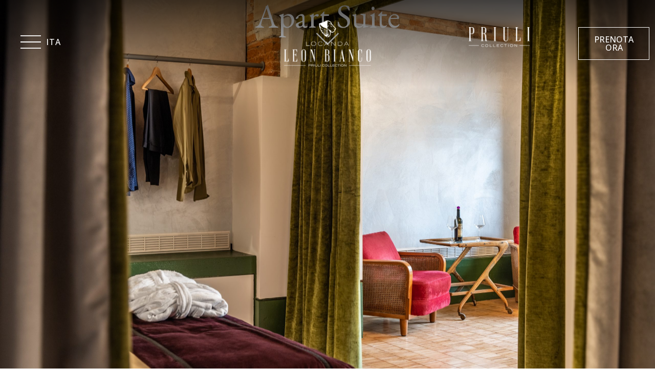

--- FILE ---
content_type: text/html; charset=UTF-8
request_url: https://www.leonbianco.it/apartsuite/
body_size: 149234
content:
<!doctype html>
<html lang="it-IT" prefix="og: https://ogp.me/ns#">
<head>
	<meta charset="UTF-8">
	<meta name="viewport" content="width=device-width, initial-scale=1">
	<link rel="profile" href="https://gmpg.org/xfn/11">
	
<!-- Ottimizzazione per i motori di ricerca di Rank Math - https://rankmath.com/ -->
<title>Apart Suite - Locanda Leon Bianco</title>
<meta name="description" content="L’Appartamento sul Canal Grande, di circa 80 metri quadrati, è composto da uno spaziosissimo open space separabile con eleganti tendaggi, un ampio bagno munito di doccia e vasca e, infine, di una cucina privata dotata di tutti gli elettrodomestici ( Frigorifero, Forno, Microonde e Piano Cottura). Il nostro Apart Suite affaccia direttamente sul Canal Grande, centro della vita Veneziana, da cui sembrerà quasi di poter toccare con mano le gondole che attraversano il Canale Grande"/>
<meta name="robots" content="index, follow, max-snippet:-1, max-video-preview:-1, max-image-preview:large"/>
<link rel="canonical" href="https://www.leonbianco.it/apartsuite/" />
<meta property="og:locale" content="it_IT" />
<meta property="og:type" content="article" />
<meta property="og:title" content="Apart Suite - Locanda Leon Bianco" />
<meta property="og:description" content="L’Appartamento sul Canal Grande, di circa 80 metri quadrati, è composto da uno spaziosissimo open space separabile con eleganti tendaggi, un ampio bagno munito di doccia e vasca e, infine, di una cucina privata dotata di tutti gli elettrodomestici ( Frigorifero, Forno, Microonde e Piano Cottura). Il nostro Apart Suite affaccia direttamente sul Canal Grande, centro della vita Veneziana, da cui sembrerà quasi di poter toccare con mano le gondole che attraversano il Canale Grande" />
<meta property="og:url" content="https://www.leonbianco.it/apartsuite/" />
<meta property="og:site_name" content="Locanda Leon Bianco" />
<meta property="og:updated_time" content="2025-11-28T18:26:54+00:00" />
<meta property="og:image" content="https://www.leonbianco.it/wp-content/uploads/2024/02/Priuli_servizioSett2023_4W4A0119.jpg" />
<meta property="og:image:secure_url" content="https://www.leonbianco.it/wp-content/uploads/2024/02/Priuli_servizioSett2023_4W4A0119.jpg" />
<meta property="og:image:width" content="1920" />
<meta property="og:image:height" content="1920" />
<meta property="og:image:alt" content="Apart Suite" />
<meta property="og:image:type" content="image/jpeg" />
<meta name="twitter:card" content="summary_large_image" />
<meta name="twitter:title" content="Apart Suite - Locanda Leon Bianco" />
<meta name="twitter:description" content="L’Appartamento sul Canal Grande, di circa 80 metri quadrati, è composto da uno spaziosissimo open space separabile con eleganti tendaggi, un ampio bagno munito di doccia e vasca e, infine, di una cucina privata dotata di tutti gli elettrodomestici ( Frigorifero, Forno, Microonde e Piano Cottura). Il nostro Apart Suite affaccia direttamente sul Canal Grande, centro della vita Veneziana, da cui sembrerà quasi di poter toccare con mano le gondole che attraversano il Canale Grande" />
<meta name="twitter:image" content="https://www.leonbianco.it/wp-content/uploads/2024/02/Priuli_servizioSett2023_4W4A0119.jpg" />
<meta name="twitter:label1" content="Tempo di lettura" />
<meta name="twitter:data1" content="1 minuto" />
<!-- /Rank Math WordPress SEO plugin -->

<link rel="alternate" type="application/rss+xml" title="Locanda Leon Bianco &raquo; Feed" href="https://www.leonbianco.it/feed/" />
<link rel="alternate" type="application/rss+xml" title="Locanda Leon Bianco &raquo; Feed dei commenti" href="https://www.leonbianco.it/comments/feed/" />
<script>
window._wpemojiSettings = {"baseUrl":"https:\/\/s.w.org\/images\/core\/emoji\/14.0.0\/72x72\/","ext":".png","svgUrl":"https:\/\/s.w.org\/images\/core\/emoji\/14.0.0\/svg\/","svgExt":".svg","source":{"concatemoji":"https:\/\/www.leonbianco.it\/wp-includes\/js\/wp-emoji-release.min.js?ver=6.4.3"}};
/*! This file is auto-generated */
!function(i,n){var o,s,e;function c(e){try{var t={supportTests:e,timestamp:(new Date).valueOf()};sessionStorage.setItem(o,JSON.stringify(t))}catch(e){}}function p(e,t,n){e.clearRect(0,0,e.canvas.width,e.canvas.height),e.fillText(t,0,0);var t=new Uint32Array(e.getImageData(0,0,e.canvas.width,e.canvas.height).data),r=(e.clearRect(0,0,e.canvas.width,e.canvas.height),e.fillText(n,0,0),new Uint32Array(e.getImageData(0,0,e.canvas.width,e.canvas.height).data));return t.every(function(e,t){return e===r[t]})}function u(e,t,n){switch(t){case"flag":return n(e,"\ud83c\udff3\ufe0f\u200d\u26a7\ufe0f","\ud83c\udff3\ufe0f\u200b\u26a7\ufe0f")?!1:!n(e,"\ud83c\uddfa\ud83c\uddf3","\ud83c\uddfa\u200b\ud83c\uddf3")&&!n(e,"\ud83c\udff4\udb40\udc67\udb40\udc62\udb40\udc65\udb40\udc6e\udb40\udc67\udb40\udc7f","\ud83c\udff4\u200b\udb40\udc67\u200b\udb40\udc62\u200b\udb40\udc65\u200b\udb40\udc6e\u200b\udb40\udc67\u200b\udb40\udc7f");case"emoji":return!n(e,"\ud83e\udef1\ud83c\udffb\u200d\ud83e\udef2\ud83c\udfff","\ud83e\udef1\ud83c\udffb\u200b\ud83e\udef2\ud83c\udfff")}return!1}function f(e,t,n){var r="undefined"!=typeof WorkerGlobalScope&&self instanceof WorkerGlobalScope?new OffscreenCanvas(300,150):i.createElement("canvas"),a=r.getContext("2d",{willReadFrequently:!0}),o=(a.textBaseline="top",a.font="600 32px Arial",{});return e.forEach(function(e){o[e]=t(a,e,n)}),o}function t(e){var t=i.createElement("script");t.src=e,t.defer=!0,i.head.appendChild(t)}"undefined"!=typeof Promise&&(o="wpEmojiSettingsSupports",s=["flag","emoji"],n.supports={everything:!0,everythingExceptFlag:!0},e=new Promise(function(e){i.addEventListener("DOMContentLoaded",e,{once:!0})}),new Promise(function(t){var n=function(){try{var e=JSON.parse(sessionStorage.getItem(o));if("object"==typeof e&&"number"==typeof e.timestamp&&(new Date).valueOf()<e.timestamp+604800&&"object"==typeof e.supportTests)return e.supportTests}catch(e){}return null}();if(!n){if("undefined"!=typeof Worker&&"undefined"!=typeof OffscreenCanvas&&"undefined"!=typeof URL&&URL.createObjectURL&&"undefined"!=typeof Blob)try{var e="postMessage("+f.toString()+"("+[JSON.stringify(s),u.toString(),p.toString()].join(",")+"));",r=new Blob([e],{type:"text/javascript"}),a=new Worker(URL.createObjectURL(r),{name:"wpTestEmojiSupports"});return void(a.onmessage=function(e){c(n=e.data),a.terminate(),t(n)})}catch(e){}c(n=f(s,u,p))}t(n)}).then(function(e){for(var t in e)n.supports[t]=e[t],n.supports.everything=n.supports.everything&&n.supports[t],"flag"!==t&&(n.supports.everythingExceptFlag=n.supports.everythingExceptFlag&&n.supports[t]);n.supports.everythingExceptFlag=n.supports.everythingExceptFlag&&!n.supports.flag,n.DOMReady=!1,n.readyCallback=function(){n.DOMReady=!0}}).then(function(){return e}).then(function(){var e;n.supports.everything||(n.readyCallback(),(e=n.source||{}).concatemoji?t(e.concatemoji):e.wpemoji&&e.twemoji&&(t(e.twemoji),t(e.wpemoji)))}))}((window,document),window._wpemojiSettings);
</script>
<style id='wp-emoji-styles-inline-css'>

	img.wp-smiley, img.emoji {
		display: inline !important;
		border: none !important;
		box-shadow: none !important;
		height: 1em !important;
		width: 1em !important;
		margin: 0 0.07em !important;
		vertical-align: -0.1em !important;
		background: none !important;
		padding: 0 !important;
	}
</style>
<style id='classic-theme-styles-inline-css'>
/*! This file is auto-generated */
.wp-block-button__link{color:#fff;background-color:#32373c;border-radius:9999px;box-shadow:none;text-decoration:none;padding:calc(.667em + 2px) calc(1.333em + 2px);font-size:1.125em}.wp-block-file__button{background:#32373c;color:#fff;text-decoration:none}
</style>
<style id='global-styles-inline-css'>
body{--wp--preset--color--black: #000000;--wp--preset--color--cyan-bluish-gray: #abb8c3;--wp--preset--color--white: #ffffff;--wp--preset--color--pale-pink: #f78da7;--wp--preset--color--vivid-red: #cf2e2e;--wp--preset--color--luminous-vivid-orange: #ff6900;--wp--preset--color--luminous-vivid-amber: #fcb900;--wp--preset--color--light-green-cyan: #7bdcb5;--wp--preset--color--vivid-green-cyan: #00d084;--wp--preset--color--pale-cyan-blue: #8ed1fc;--wp--preset--color--vivid-cyan-blue: #0693e3;--wp--preset--color--vivid-purple: #9b51e0;--wp--preset--gradient--vivid-cyan-blue-to-vivid-purple: linear-gradient(135deg,rgba(6,147,227,1) 0%,rgb(155,81,224) 100%);--wp--preset--gradient--light-green-cyan-to-vivid-green-cyan: linear-gradient(135deg,rgb(122,220,180) 0%,rgb(0,208,130) 100%);--wp--preset--gradient--luminous-vivid-amber-to-luminous-vivid-orange: linear-gradient(135deg,rgba(252,185,0,1) 0%,rgba(255,105,0,1) 100%);--wp--preset--gradient--luminous-vivid-orange-to-vivid-red: linear-gradient(135deg,rgba(255,105,0,1) 0%,rgb(207,46,46) 100%);--wp--preset--gradient--very-light-gray-to-cyan-bluish-gray: linear-gradient(135deg,rgb(238,238,238) 0%,rgb(169,184,195) 100%);--wp--preset--gradient--cool-to-warm-spectrum: linear-gradient(135deg,rgb(74,234,220) 0%,rgb(151,120,209) 20%,rgb(207,42,186) 40%,rgb(238,44,130) 60%,rgb(251,105,98) 80%,rgb(254,248,76) 100%);--wp--preset--gradient--blush-light-purple: linear-gradient(135deg,rgb(255,206,236) 0%,rgb(152,150,240) 100%);--wp--preset--gradient--blush-bordeaux: linear-gradient(135deg,rgb(254,205,165) 0%,rgb(254,45,45) 50%,rgb(107,0,62) 100%);--wp--preset--gradient--luminous-dusk: linear-gradient(135deg,rgb(255,203,112) 0%,rgb(199,81,192) 50%,rgb(65,88,208) 100%);--wp--preset--gradient--pale-ocean: linear-gradient(135deg,rgb(255,245,203) 0%,rgb(182,227,212) 50%,rgb(51,167,181) 100%);--wp--preset--gradient--electric-grass: linear-gradient(135deg,rgb(202,248,128) 0%,rgb(113,206,126) 100%);--wp--preset--gradient--midnight: linear-gradient(135deg,rgb(2,3,129) 0%,rgb(40,116,252) 100%);--wp--preset--font-size--small: 13px;--wp--preset--font-size--medium: 20px;--wp--preset--font-size--large: 36px;--wp--preset--font-size--x-large: 42px;--wp--preset--spacing--20: 0.44rem;--wp--preset--spacing--30: 0.67rem;--wp--preset--spacing--40: 1rem;--wp--preset--spacing--50: 1.5rem;--wp--preset--spacing--60: 2.25rem;--wp--preset--spacing--70: 3.38rem;--wp--preset--spacing--80: 5.06rem;--wp--preset--shadow--natural: 6px 6px 9px rgba(0, 0, 0, 0.2);--wp--preset--shadow--deep: 12px 12px 50px rgba(0, 0, 0, 0.4);--wp--preset--shadow--sharp: 6px 6px 0px rgba(0, 0, 0, 0.2);--wp--preset--shadow--outlined: 6px 6px 0px -3px rgba(255, 255, 255, 1), 6px 6px rgba(0, 0, 0, 1);--wp--preset--shadow--crisp: 6px 6px 0px rgba(0, 0, 0, 1);}:where(.is-layout-flex){gap: 0.5em;}:where(.is-layout-grid){gap: 0.5em;}body .is-layout-flow > .alignleft{float: left;margin-inline-start: 0;margin-inline-end: 2em;}body .is-layout-flow > .alignright{float: right;margin-inline-start: 2em;margin-inline-end: 0;}body .is-layout-flow > .aligncenter{margin-left: auto !important;margin-right: auto !important;}body .is-layout-constrained > .alignleft{float: left;margin-inline-start: 0;margin-inline-end: 2em;}body .is-layout-constrained > .alignright{float: right;margin-inline-start: 2em;margin-inline-end: 0;}body .is-layout-constrained > .aligncenter{margin-left: auto !important;margin-right: auto !important;}body .is-layout-constrained > :where(:not(.alignleft):not(.alignright):not(.alignfull)){max-width: var(--wp--style--global--content-size);margin-left: auto !important;margin-right: auto !important;}body .is-layout-constrained > .alignwide{max-width: var(--wp--style--global--wide-size);}body .is-layout-flex{display: flex;}body .is-layout-flex{flex-wrap: wrap;align-items: center;}body .is-layout-flex > *{margin: 0;}body .is-layout-grid{display: grid;}body .is-layout-grid > *{margin: 0;}:where(.wp-block-columns.is-layout-flex){gap: 2em;}:where(.wp-block-columns.is-layout-grid){gap: 2em;}:where(.wp-block-post-template.is-layout-flex){gap: 1.25em;}:where(.wp-block-post-template.is-layout-grid){gap: 1.25em;}.has-black-color{color: var(--wp--preset--color--black) !important;}.has-cyan-bluish-gray-color{color: var(--wp--preset--color--cyan-bluish-gray) !important;}.has-white-color{color: var(--wp--preset--color--white) !important;}.has-pale-pink-color{color: var(--wp--preset--color--pale-pink) !important;}.has-vivid-red-color{color: var(--wp--preset--color--vivid-red) !important;}.has-luminous-vivid-orange-color{color: var(--wp--preset--color--luminous-vivid-orange) !important;}.has-luminous-vivid-amber-color{color: var(--wp--preset--color--luminous-vivid-amber) !important;}.has-light-green-cyan-color{color: var(--wp--preset--color--light-green-cyan) !important;}.has-vivid-green-cyan-color{color: var(--wp--preset--color--vivid-green-cyan) !important;}.has-pale-cyan-blue-color{color: var(--wp--preset--color--pale-cyan-blue) !important;}.has-vivid-cyan-blue-color{color: var(--wp--preset--color--vivid-cyan-blue) !important;}.has-vivid-purple-color{color: var(--wp--preset--color--vivid-purple) !important;}.has-black-background-color{background-color: var(--wp--preset--color--black) !important;}.has-cyan-bluish-gray-background-color{background-color: var(--wp--preset--color--cyan-bluish-gray) !important;}.has-white-background-color{background-color: var(--wp--preset--color--white) !important;}.has-pale-pink-background-color{background-color: var(--wp--preset--color--pale-pink) !important;}.has-vivid-red-background-color{background-color: var(--wp--preset--color--vivid-red) !important;}.has-luminous-vivid-orange-background-color{background-color: var(--wp--preset--color--luminous-vivid-orange) !important;}.has-luminous-vivid-amber-background-color{background-color: var(--wp--preset--color--luminous-vivid-amber) !important;}.has-light-green-cyan-background-color{background-color: var(--wp--preset--color--light-green-cyan) !important;}.has-vivid-green-cyan-background-color{background-color: var(--wp--preset--color--vivid-green-cyan) !important;}.has-pale-cyan-blue-background-color{background-color: var(--wp--preset--color--pale-cyan-blue) !important;}.has-vivid-cyan-blue-background-color{background-color: var(--wp--preset--color--vivid-cyan-blue) !important;}.has-vivid-purple-background-color{background-color: var(--wp--preset--color--vivid-purple) !important;}.has-black-border-color{border-color: var(--wp--preset--color--black) !important;}.has-cyan-bluish-gray-border-color{border-color: var(--wp--preset--color--cyan-bluish-gray) !important;}.has-white-border-color{border-color: var(--wp--preset--color--white) !important;}.has-pale-pink-border-color{border-color: var(--wp--preset--color--pale-pink) !important;}.has-vivid-red-border-color{border-color: var(--wp--preset--color--vivid-red) !important;}.has-luminous-vivid-orange-border-color{border-color: var(--wp--preset--color--luminous-vivid-orange) !important;}.has-luminous-vivid-amber-border-color{border-color: var(--wp--preset--color--luminous-vivid-amber) !important;}.has-light-green-cyan-border-color{border-color: var(--wp--preset--color--light-green-cyan) !important;}.has-vivid-green-cyan-border-color{border-color: var(--wp--preset--color--vivid-green-cyan) !important;}.has-pale-cyan-blue-border-color{border-color: var(--wp--preset--color--pale-cyan-blue) !important;}.has-vivid-cyan-blue-border-color{border-color: var(--wp--preset--color--vivid-cyan-blue) !important;}.has-vivid-purple-border-color{border-color: var(--wp--preset--color--vivid-purple) !important;}.has-vivid-cyan-blue-to-vivid-purple-gradient-background{background: var(--wp--preset--gradient--vivid-cyan-blue-to-vivid-purple) !important;}.has-light-green-cyan-to-vivid-green-cyan-gradient-background{background: var(--wp--preset--gradient--light-green-cyan-to-vivid-green-cyan) !important;}.has-luminous-vivid-amber-to-luminous-vivid-orange-gradient-background{background: var(--wp--preset--gradient--luminous-vivid-amber-to-luminous-vivid-orange) !important;}.has-luminous-vivid-orange-to-vivid-red-gradient-background{background: var(--wp--preset--gradient--luminous-vivid-orange-to-vivid-red) !important;}.has-very-light-gray-to-cyan-bluish-gray-gradient-background{background: var(--wp--preset--gradient--very-light-gray-to-cyan-bluish-gray) !important;}.has-cool-to-warm-spectrum-gradient-background{background: var(--wp--preset--gradient--cool-to-warm-spectrum) !important;}.has-blush-light-purple-gradient-background{background: var(--wp--preset--gradient--blush-light-purple) !important;}.has-blush-bordeaux-gradient-background{background: var(--wp--preset--gradient--blush-bordeaux) !important;}.has-luminous-dusk-gradient-background{background: var(--wp--preset--gradient--luminous-dusk) !important;}.has-pale-ocean-gradient-background{background: var(--wp--preset--gradient--pale-ocean) !important;}.has-electric-grass-gradient-background{background: var(--wp--preset--gradient--electric-grass) !important;}.has-midnight-gradient-background{background: var(--wp--preset--gradient--midnight) !important;}.has-small-font-size{font-size: var(--wp--preset--font-size--small) !important;}.has-medium-font-size{font-size: var(--wp--preset--font-size--medium) !important;}.has-large-font-size{font-size: var(--wp--preset--font-size--large) !important;}.has-x-large-font-size{font-size: var(--wp--preset--font-size--x-large) !important;}
.wp-block-navigation a:where(:not(.wp-element-button)){color: inherit;}
:where(.wp-block-post-template.is-layout-flex){gap: 1.25em;}:where(.wp-block-post-template.is-layout-grid){gap: 1.25em;}
:where(.wp-block-columns.is-layout-flex){gap: 2em;}:where(.wp-block-columns.is-layout-grid){gap: 2em;}
.wp-block-pullquote{font-size: 1.5em;line-height: 1.6;}
</style>
<link rel='stylesheet' id='trp-language-switcher-style-css' href='https://www.leonbianco.it/wp-content/plugins/translatepress-multilingual/assets/css/trp-language-switcher.css?ver=2.6.9' media='all' />
<link rel='stylesheet' id='hello-elementor-css' href='https://www.leonbianco.it/wp-content/themes/hello-elementor/style.min.css?ver=2.9.0' media='all' />
<link rel='stylesheet' id='hello-elementor-theme-style-css' href='https://www.leonbianco.it/wp-content/themes/hello-elementor/theme.min.css?ver=2.9.0' media='all' />
<link rel='stylesheet' id='elementor-frontend-css' href='https://www.leonbianco.it/wp-content/plugins/elementor/assets/css/frontend-lite.min.css?ver=3.19.4' media='all' />
<link rel='stylesheet' id='elementor-post-6-css' href='https://www.leonbianco.it/wp-content/uploads/elementor/css/post-6.css?ver=1712043319' media='all' />
<link rel='stylesheet' id='swiper-css' href='https://www.leonbianco.it/wp-content/plugins/elementor/assets/lib/swiper/v8/css/swiper.min.css?ver=8.4.5' media='all' />
<link rel='stylesheet' id='elementor-pro-css' href='https://www.leonbianco.it/wp-content/plugins/elementor-pro/assets/css/frontend-lite.min.css?ver=3.17.0' media='all' />
<link rel='stylesheet' id='elementor-global-css' href='https://www.leonbianco.it/wp-content/uploads/elementor/css/global.css?ver=1712043331' media='all' />
<link rel='stylesheet' id='elementor-post-3383-css' href='https://www.leonbianco.it/wp-content/uploads/elementor/css/post-3383.css?ver=1764354418' media='all' />
<link rel='stylesheet' id='elementor-post-25-css' href='https://www.leonbianco.it/wp-content/uploads/elementor/css/post-25.css?ver=1764354343' media='all' />
<link rel='stylesheet' id='elementor-post-90-css' href='https://www.leonbianco.it/wp-content/uploads/elementor/css/post-90.css?ver=1729687562' media='all' />
<link rel='stylesheet' id='hello-elementor-child-style-css' href='https://www.leonbianco.it/wp-content/themes/hello-theme-child-master/style.css?ver=2.0.0' media='all' />
<link rel='stylesheet' id='google-fonts-1-css' href='https://fonts.googleapis.com/css?family=Roboto%3A100%2C100italic%2C200%2C200italic%2C300%2C300italic%2C400%2C400italic%2C500%2C500italic%2C600%2C600italic%2C700%2C700italic%2C800%2C800italic%2C900%2C900italic%7CRoboto+Slab%3A100%2C100italic%2C200%2C200italic%2C300%2C300italic%2C400%2C400italic%2C500%2C500italic%2C600%2C600italic%2C700%2C700italic%2C800%2C800italic%2C900%2C900italic%7CEB+Garamond%3A100%2C100italic%2C200%2C200italic%2C300%2C300italic%2C400%2C400italic%2C500%2C500italic%2C600%2C600italic%2C700%2C700italic%2C800%2C800italic%2C900%2C900italic%7COpen+Sans%3A100%2C100italic%2C200%2C200italic%2C300%2C300italic%2C400%2C400italic%2C500%2C500italic%2C600%2C600italic%2C700%2C700italic%2C800%2C800italic%2C900%2C900italic&#038;display=swap&#038;ver=6.4.3' media='all' />
<link rel='stylesheet' id='elementor-icons-icomoon-2-css' href='https://www.leonbianco.it/wp-content/uploads/elementor/custom-icons/icomoon-2/style.css?ver=1.0.0' media='all' />
<link rel='stylesheet' id='elementor-icons-ibm-icons-css' href='https://www.leonbianco.it/wp-content/uploads/elementor/custom-icons/ibm-icons/style.css?ver=1.0.0' media='all' />
<link rel="preconnect" href="https://fonts.gstatic.com/" crossorigin><script src="https://www.leonbianco.it/wp-includes/js/jquery/jquery.min.js?ver=3.7.1" id="jquery-core-js"></script>
<script src="https://www.leonbianco.it/wp-includes/js/jquery/jquery-migrate.min.js?ver=3.4.1" id="jquery-migrate-js"></script>
<link rel="https://api.w.org/" href="https://www.leonbianco.it/wp-json/" /><link rel="alternate" type="application/json" href="https://www.leonbianco.it/wp-json/wp/v2/pages/3383" /><link rel="EditURI" type="application/rsd+xml" title="RSD" href="https://www.leonbianco.it/xmlrpc.php?rsd" />
<meta name="generator" content="WordPress 6.4.3" />
<link rel='shortlink' href='https://www.leonbianco.it/?p=3383' />
<link rel="alternate" type="application/json+oembed" href="https://www.leonbianco.it/wp-json/oembed/1.0/embed?url=https%3A%2F%2Fwww.leonbianco.it%2Fapartsuite%2F" />
<link rel="alternate" type="text/xml+oembed" href="https://www.leonbianco.it/wp-json/oembed/1.0/embed?url=https%3A%2F%2Fwww.leonbianco.it%2Fapartsuite%2F&#038;format=xml" />
<link rel="alternate" hreflang="it-IT" href="https://www.leonbianco.it/apartsuite/"/>
<link rel="alternate" hreflang="en-GB" href="https://www.leonbianco.it/eng/apartsuite/"/>
<link rel="alternate" hreflang="it" href="https://www.leonbianco.it/apartsuite/"/>
<link rel="alternate" hreflang="en" href="https://www.leonbianco.it/eng/apartsuite/"/>
<meta name="description" content="L’Appartamento sul Canal Grande, di circa 80 metri quadrati, è composto da uno spaziosissimo open space separabile con eleganti tendaggi, un ampio bagno munito di doccia e vasca e, infine, di una cucina privata dotata di tutti gli elettrodomestici ( Frigorifero, Forno, Microonde e Piano Cottura). Il nostro Apart Suite affaccia direttamente sul Canal Grande, centro della vita Veneziana, da cui sembrerà quasi di poter toccare con mano le gondole che attraversano il Canale Grande">
<meta name="generator" content="Elementor 3.19.4; features: e_optimized_assets_loading, e_optimized_css_loading, e_font_icon_svg, additional_custom_breakpoints, block_editor_assets_optimize, e_image_loading_optimization; settings: css_print_method-external, google_font-enabled, font_display-swap">
<!-- Start cookieyes banner --> <script id="cookieyes" type="text/javascript" src="https://cdn-cookieyes.com/client_data/2d505f1b7f409c06be9b3d0c/script.js"></script> <!-- End cookieyes banner -->
<!-- Google tag (gtag.js) -->
<script async src="https://www.googletagmanager.com/gtag/js?id=G-89FX7X6EDR"></script>
<script>
  window.dataLayer = window.dataLayer || [];
  function gtag(){dataLayer.push(arguments);}
  gtag('js', new Date());

  gtag('config', 'G-89FX7X6EDR');
</script>
<!-- https://material.io/resources/icons/?style=outline -->
<link rel="stylesheet" href="https://fonts.googleapis.com/css2?family=Material+Symbols+Outlined:opsz,wght,FILL,GRAD@20..48,100..700,0..1,-50..200" />
<link rel="stylesheet" href="https://fonts.googleapis.com/css2?family=Material+Symbols+Rounded:opsz,wght,FILL,GRAD@20..48,100..700,0..1,-50..200" />
<link rel="stylesheet" href="https://fonts.googleapis.com/css2?family=Material+Symbols+Sharp:opsz,wght,FILL,GRAD@20..48,100..700,0..1,-50..200" />

<!-- documentation link https://developers.google.com/fonts/docs/material_icons?hl=it#using_the_icons_in_html -->
<style>

	.material-symbols-outlined .googleIcons-outlined , .googleSymbols-outlined , .gso , .gio , gso , gio{
		  font-family: 'Material Symbols Outlined';
  font-weight: unset !important;
  font-style: normal;
  font-size: unset !important;
  line-height: 1;
  letter-spacing: normal;
  text-transform: none;
  display: inline-block;
  white-space: nowrap;
  word-wrap: normal;
  direction: ltr;
  -webkit-font-feature-settings: 'liga';
  -webkit-font-smoothing: antialiased;
		font-variation-settings:
  'FILL' 0,
  'wght' 200,
  'GRAD' -25,
  'opsz' 20;
	}
	
	.material-symbols-rounded .googleIcons-rounded , .googleIcons-rounded , .gsr , .gir , gsr , gir {
  font-family: 'Material Symbols Rounded';
  font-weight: unset !important;
  font-style: normal;
  font-size: unset !important;
  line-height: 1;
  letter-spacing: normal;
  text-transform: none;
  display: inline-block;
  white-space: nowrap;
  word-wrap: normal;
  direction: ltr;
  -webkit-font-feature-settings: 'liga';
  -webkit-font-smoothing: antialiased;
	font-variation-settings:
  'FILL' 0,
  'wght' 200,
  'GRAD' -25,
  'opsz' 20;
}
	
	.material-symbols-sharp .googleIcons-sharp , .googleIcons-sharp , .gss , .gis , gss , gis {
  font-family: 'Material Symbols Sharp';
  font-weight: unset !important;
  font-style: normal;
  font-size: unset !important;
  line-height: 1;
  letter-spacing: normal;
  text-transform: none;
  display: inline-block;
  white-space: nowrap;
  word-wrap: normal;
  direction: ltr;
  -webkit-font-feature-settings: 'liga';
  -webkit-font-smoothing: antialiased;
	font-variation-settings:
  'FILL' 0,
  'wght' 200,
  'GRAD' -25,
  'opsz' 20;
}
	
	
	

	
	
</style>
<link rel="icon" href="https://www.leonbianco.it/wp-content/uploads/2024/02/cropped-favicon_leonbianco-32x32.png" sizes="32x32" />
<link rel="icon" href="https://www.leonbianco.it/wp-content/uploads/2024/02/cropped-favicon_leonbianco-192x192.png" sizes="192x192" />
<link rel="apple-touch-icon" href="https://www.leonbianco.it/wp-content/uploads/2024/02/cropped-favicon_leonbianco-180x180.png" />
<meta name="msapplication-TileImage" content="https://www.leonbianco.it/wp-content/uploads/2024/02/cropped-favicon_leonbianco-270x270.png" />
</head>
<body class="page-template-default page page-id-3383 wp-custom-logo translatepress-it_IT elementor-default elementor-kit-6 elementor-page elementor-page-3383">


<a class="skip-link screen-reader-text" href="#content">Vai al contenuto</a>

		<div data-elementor-type="header" data-elementor-id="25" class="elementor elementor-25 elementor-location-header" data-elementor-post-type="elementor_library">
					<div class="elementor-section-wrap">
						<div class="elementor-element elementor-element-b5e6449 e-flex e-con-boxed e-con e-parent" data-id="b5e6449" data-element_type="container" data-settings="{&quot;background_background&quot;:&quot;gradient&quot;,&quot;position&quot;:&quot;fixed&quot;,&quot;content_width&quot;:&quot;boxed&quot;}" data-core-v316-plus="true">
					<div class="e-con-inner">
		<div class="elementor-element elementor-element-12efe91 e-con-full e-flex e-con e-child" data-id="12efe91" data-element_type="container" data-settings="{&quot;content_width&quot;:&quot;full&quot;}">
				<div class="elementor-element elementor-element-e6bc518 elementor-view-default elementor-widget elementor-widget-icon" data-id="e6bc518" data-element_type="widget" data-widget_type="icon.default">
				<div class="elementor-widget-container">
					<div class="elementor-icon-wrapper">
			<a class="elementor-icon" href="#elementor-action%3Aaction%3Dpopup%3Aopen%26settings%3DeyJpZCI6IjQ1NSIsInRvZ2dsZSI6ZmFsc2V9">
			<svg xmlns="http://www.w3.org/2000/svg" width="60.99" height="40" viewBox="0 0 60.99 40"><path id="menu_FILL0_wght100_GRAD0_opsz24" d="M172-642v-2.772h60.99V-642Zm0-18.614v-2.772h60.99v2.772Zm0-18.614V-682h60.99v2.772Z" transform="translate(-172 682)" fill="#fff"></path></svg>			</a>
		</div>
				</div>
				</div>
				<div class="elementor-element elementor-element-71ff95d elementor-nav-menu__align-left elementor-nav-menu--dropdown-mobile elementor-hidden-mobile elementor-nav-menu__text-align-aside elementor-widget elementor-widget-nav-menu" data-id="71ff95d" data-element_type="widget" data-settings="{&quot;submenu_icon&quot;:{&quot;value&quot;:&quot;&lt;i class=\&quot;\&quot;&gt;&lt;\/i&gt;&quot;,&quot;library&quot;:&quot;&quot;},&quot;layout&quot;:&quot;horizontal&quot;}" data-widget_type="nav-menu.default">
				<div class="elementor-widget-container">
			<link rel="stylesheet" href="https://www.leonbianco.it/wp-content/plugins/elementor-pro/assets/css/widget-nav-menu.min.css">			<nav class="elementor-nav-menu--main elementor-nav-menu__container elementor-nav-menu--layout-horizontal e--pointer-overline e--animation-fade">
				<ul id="menu-1-71ff95d" class="elementor-nav-menu"><li class="trp-language-switcher-container menu-item menu-item-type-post_type menu-item-object-language_switcher menu-item-has-children current-language-menu-item menu-item-2507"><a href="https://www.leonbianco.it/apartsuite/" class="elementor-item"><span data-no-translation><span class="trp-ls-language-name">ITA</span></span></a>
<ul class="sub-menu elementor-nav-menu--dropdown">
	<li class="trp-language-switcher-container menu-item menu-item-type-post_type menu-item-object-language_switcher menu-item-2508"><a href="https://www.leonbianco.it/eng/apartsuite/" class="elementor-sub-item"><span data-no-translation><span class="trp-ls-language-name">ENG</span></span></a></li>
</ul>
</li>
</ul>			</nav>
						<nav class="elementor-nav-menu--dropdown elementor-nav-menu__container" aria-hidden="true">
				<ul id="menu-2-71ff95d" class="elementor-nav-menu"><li class="trp-language-switcher-container menu-item menu-item-type-post_type menu-item-object-language_switcher menu-item-has-children current-language-menu-item menu-item-2507"><a href="https://www.leonbianco.it/apartsuite/" class="elementor-item" tabindex="-1"><span data-no-translation><span class="trp-ls-language-name">ITA</span></span></a>
<ul class="sub-menu elementor-nav-menu--dropdown">
	<li class="trp-language-switcher-container menu-item menu-item-type-post_type menu-item-object-language_switcher menu-item-2508"><a href="https://www.leonbianco.it/eng/apartsuite/" class="elementor-sub-item" tabindex="-1"><span data-no-translation><span class="trp-ls-language-name">ENG</span></span></a></li>
</ul>
</li>
</ul>			</nav>
				</div>
				</div>
				</div>
		<div class="elementor-element elementor-element-9362b26 e-con-full e-flex e-con e-child" data-id="9362b26" data-element_type="container" data-settings="{&quot;content_width&quot;:&quot;full&quot;}">
				<div class="elementor-element elementor-element-b78f2aa elementor-widget elementor-widget-theme-site-logo elementor-widget-image" data-id="b78f2aa" data-element_type="widget" data-widget_type="theme-site-logo.default">
				<div class="elementor-widget-container">
			<style>/*! elementor - v3.19.0 - 28-02-2024 */
.elementor-widget-image{text-align:center}.elementor-widget-image a{display:inline-block}.elementor-widget-image a img[src$=".svg"]{width:48px}.elementor-widget-image img{vertical-align:middle;display:inline-block}</style>					<div class="elementor-image">
								<a href="https://www.leonbianco.it">
			<img fetchpriority="high" width="2232" height="1182" src="https://www.leonbianco.it/wp-content/uploads/2024/02/LEONBIANCO-LOGO-RGB-DEF-03.png" class="attachment-full size-full wp-image-3082" alt="" srcset="https://www.leonbianco.it/wp-content/uploads/2024/02/LEONBIANCO-LOGO-RGB-DEF-03.png 2232w, https://www.leonbianco.it/wp-content/uploads/2024/02/LEONBIANCO-LOGO-RGB-DEF-03-300x159.png 300w, https://www.leonbianco.it/wp-content/uploads/2024/02/LEONBIANCO-LOGO-RGB-DEF-03-1024x542.png 1024w, https://www.leonbianco.it/wp-content/uploads/2024/02/LEONBIANCO-LOGO-RGB-DEF-03-768x407.png 768w, https://www.leonbianco.it/wp-content/uploads/2024/02/LEONBIANCO-LOGO-RGB-DEF-03-1536x813.png 1536w, https://www.leonbianco.it/wp-content/uploads/2024/02/LEONBIANCO-LOGO-RGB-DEF-03-2048x1085.png 2048w, https://www.leonbianco.it/wp-content/uploads/2024/02/LEONBIANCO-LOGO-RGB-DEF-03-18x10.png 18w" sizes="(max-width: 2232px) 100vw, 2232px" />				</a>
										</div>
						</div>
				</div>
				</div>
		<div class="elementor-element elementor-element-6c96d9d e-con-full e-flex e-con e-child" data-id="6c96d9d" data-element_type="container" data-settings="{&quot;content_width&quot;:&quot;full&quot;}">
				<div class="elementor-element elementor-element-2048adc elementor-nav-menu__align-left elementor-nav-menu--dropdown-none elementor-hidden-desktop elementor-hidden-tablet elementor-widget elementor-widget-nav-menu" data-id="2048adc" data-element_type="widget" data-settings="{&quot;submenu_icon&quot;:{&quot;value&quot;:&quot;&lt;i class=\&quot;\&quot;&gt;&lt;\/i&gt;&quot;,&quot;library&quot;:&quot;&quot;},&quot;layout&quot;:&quot;horizontal&quot;}" data-widget_type="nav-menu.default">
				<div class="elementor-widget-container">
						<nav class="elementor-nav-menu--main elementor-nav-menu__container elementor-nav-menu--layout-horizontal e--pointer-overline e--animation-fade">
				<ul id="menu-1-2048adc" class="elementor-nav-menu"><li class="trp-language-switcher-container menu-item menu-item-type-post_type menu-item-object-language_switcher menu-item-3664"><a href="https://www.leonbianco.it/eng/apartsuite/" class="elementor-item"><span data-no-translation><span class="trp-ls-language-name">ENG</span></span></a></li>
</ul>			</nav>
						<nav class="elementor-nav-menu--dropdown elementor-nav-menu__container" aria-hidden="true">
				<ul id="menu-2-2048adc" class="elementor-nav-menu"><li class="trp-language-switcher-container menu-item menu-item-type-post_type menu-item-object-language_switcher menu-item-3664"><a href="https://www.leonbianco.it/eng/apartsuite/" class="elementor-item" tabindex="-1"><span data-no-translation><span class="trp-ls-language-name">ENG</span></span></a></li>
</ul>			</nav>
				</div>
				</div>
				<div class="elementor-element elementor-element-8ea0899 elementor-hidden-tablet elementor-hidden-mobile elementor-widget elementor-widget-image" data-id="8ea0899" data-element_type="widget" data-widget_type="image.default">
				<div class="elementor-widget-container">
														<a href="https://www.priulicollection.com/" target="_blank">
							<img width="500" height="168" src="https://www.leonbianco.it/wp-content/uploads/2023/10/Mask-Group-8.png" class="attachment-medium_large size-medium_large wp-image-1864" alt="" srcset="https://www.leonbianco.it/wp-content/uploads/2023/10/Mask-Group-8.png 500w, https://www.leonbianco.it/wp-content/uploads/2023/10/Mask-Group-8-300x101.png 300w" sizes="(max-width: 500px) 100vw, 500px" />								</a>
													</div>
				</div>
				<div class="elementor-element elementor-element-44efe45 elementor-align-right elementor-hidden-mobile elementor-widget elementor-widget-button" data-id="44efe45" data-element_type="widget" data-no-translation="" data-widget_type="button.default">
				<div class="elementor-widget-container">
					<div class="elementor-button-wrapper">
			<a class="elementor-button elementor-button-link elementor-size-sm" href="https://booking.hotelincloud.com/it/show/287008?accid=%5B320994,321045,321096,321147,321198,321249,377696%5D" target="_blank">
						<span class="elementor-button-content-wrapper">
						<span class="elementor-button-text">Prenota ora</span>
		</span>
					</a>
		</div>
				</div>
				</div>
				<div class="elementor-element elementor-element-0b9c731 elementor-align-right elementor-hidden-mobile elementor-widget elementor-widget-button" data-id="0b9c731" data-element_type="widget" data-no-translation="" data-widget_type="button.default">
				<div class="elementor-widget-container">
			<style>.elementor-element-0b9c731{display:none !important}</style>		</div>
				</div>
				</div>
					</div>
				</div>
							</div>
				</div>
		
<main id="content" class="site-main post-3383 page type-page status-publish hentry">

	
	<div class="page-content">
				<div data-elementor-type="wp-page" data-elementor-id="3383" class="elementor elementor-3383" data-elementor-post-type="page">
				<div class="elementor-element elementor-element-55fa95d e-con-full e-flex e-con e-parent" data-id="55fa95d" data-element_type="container" data-settings="{&quot;content_width&quot;:&quot;full&quot;,&quot;background_background&quot;:&quot;classic&quot;}" data-core-v316-plus="true">
				<div class="elementor-element elementor-element-05aad3a elementor-widget elementor-widget-heading" data-id="05aad3a" data-element_type="widget" data-widget_type="heading.default">
				<div class="elementor-widget-container">
			<style>/*! elementor - v3.19.0 - 28-02-2024 */
.elementor-heading-title{padding:0;margin:0;line-height:1}.elementor-widget-heading .elementor-heading-title[class*=elementor-size-]>a{color:inherit;font-size:inherit;line-height:inherit}.elementor-widget-heading .elementor-heading-title.elementor-size-small{font-size:15px}.elementor-widget-heading .elementor-heading-title.elementor-size-medium{font-size:19px}.elementor-widget-heading .elementor-heading-title.elementor-size-large{font-size:29px}.elementor-widget-heading .elementor-heading-title.elementor-size-xl{font-size:39px}.elementor-widget-heading .elementor-heading-title.elementor-size-xxl{font-size:59px}</style><h2 class="elementor-heading-title elementor-size-default">Apart Suite</h2>		</div>
				</div>
				<div class="elementor-element elementor-element-cb052d3 elementor-view-default elementor-widget elementor-widget-icon" data-id="cb052d3" data-element_type="widget" data-widget_type="icon.default">
				<div class="elementor-widget-container">
					<div class="elementor-icon-wrapper">
			<div class="elementor-icon">
			<svg xmlns="http://www.w3.org/2000/svg" width="70" height="37.653" viewBox="0 0 70 37.653"><path id="navigate_next_FILL1_wght100_GRAD0_opsz48" d="M362.738-615,360-617.738l32.176-32.176L360-682.262,362.738-685l34.914,35.086Z" transform="translate(-615 -360) rotate(90)" fill="#fff"></path></svg>			</div>
		</div>
				</div>
				</div>
				</div>
		<div class="elementor-element elementor-element-796a8d7 e-flex e-con-boxed e-con e-parent" data-id="796a8d7" data-element_type="container" data-settings="{&quot;content_width&quot;:&quot;boxed&quot;}" data-core-v316-plus="true">
					<div class="e-con-inner">
		<div class="elementor-element elementor-element-6fcd41f e-con-full e-flex e-con e-child" data-id="6fcd41f" data-element_type="container" data-settings="{&quot;content_width&quot;:&quot;full&quot;}">
				<div class="elementor-element elementor-element-151c420 elementor-widget elementor-widget-heading" data-id="151c420" data-element_type="widget" data-widget_type="heading.default">
				<div class="elementor-widget-container">
			<h2 class="elementor-heading-title elementor-size-default">Un affascinante open space <br>affacciato su Canal Grande</h2>		</div>
				</div>
				<div class="elementor-element elementor-element-0537582 elementor-widget elementor-widget-text-editor" data-id="0537582" data-element_type="widget" data-widget_type="text-editor.default">
				<div class="elementor-widget-container">
			<style>/*! elementor - v3.19.0 - 28-02-2024 */
.elementor-widget-text-editor.elementor-drop-cap-view-stacked .elementor-drop-cap{background-color:#69727d;color:#fff}.elementor-widget-text-editor.elementor-drop-cap-view-framed .elementor-drop-cap{color:#69727d;border:3px solid;background-color:transparent}.elementor-widget-text-editor:not(.elementor-drop-cap-view-default) .elementor-drop-cap{margin-top:8px}.elementor-widget-text-editor:not(.elementor-drop-cap-view-default) .elementor-drop-cap-letter{width:1em;height:1em}.elementor-widget-text-editor .elementor-drop-cap{float:left;text-align:center;line-height:1;font-size:50px}.elementor-widget-text-editor .elementor-drop-cap-letter{display:inline-block}</style>				<p class="p1">L’Apart Suite sul Canal Grande, di circa 80 metri quadrati, è composto da uno spaziosissimo open space separabile con eleganti tendaggi, un ampio bagno munito di doccia e vasca e, infine, di una cucina privata dotata di tutti gli elettrodomestici ( Frigorifero, Forno, Microonde e Piano Cottura). Il nostro Apart Suite affaccia direttamente sul Canal Grande, centro della vita Veneziana, da cui sembrerà quasi di poter toccare con mano le gondole che attraversano la via d&#8217;acqua più importante della città.<br />Arredo classico-contemporaneo, con vetri di Murano e mobili caratteristici: un mix di eleganza e particolarità per rendere indimenticabile il proprio soggiorno a Venezia.</p>						</div>
				</div>
				</div>
					</div>
				</div>
		<div class="elementor-element elementor-element-7d949c9 e-flex e-con-boxed e-con e-parent" data-id="7d949c9" data-element_type="container" data-settings="{&quot;content_width&quot;:&quot;boxed&quot;}" data-core-v316-plus="true">
					<div class="e-con-inner">
		<div class="elementor-element elementor-element-4c540c3 e-con-full e-flex e-con e-child" data-id="4c540c3" data-element_type="container" data-settings="{&quot;content_width&quot;:&quot;full&quot;}">
		<div class="elementor-element elementor-element-bd88a91 e-con-full elementor-hidden-desktop elementor-hidden-tablet elementor-hidden-mobile e-flex e-con e-child" data-id="bd88a91" data-element_type="container" data-settings="{&quot;content_width&quot;:&quot;full&quot;}">
				<div class="elementor-element elementor-element-f2ff48d elementor-widget elementor-widget-heading" data-id="f2ff48d" data-element_type="widget" data-widget_type="heading.default">
				<div class="elementor-widget-container">
			<h2 class="elementor-heading-title elementor-size-default">Apart Suite</h2>		</div>
				</div>
				</div>
		<div class="elementor-element elementor-element-e144f16 e-con-full e-flex e-con e-child" data-id="e144f16" data-element_type="container" data-settings="{&quot;content_width&quot;:&quot;full&quot;}">
				<div class="elementor-element elementor-element-6538be4 e-n-tabs-mobile elementor-widget elementor-widget-n-tabs" data-id="6538be4" data-element_type="widget" data-settings="{&quot;horizontal_scroll&quot;:&quot;disable&quot;}" data-widget_type="nested-tabs.default">
				<div class="elementor-widget-container">
					<div class="e-n-tabs" data-widget-number="106" aria-label="Schede. Apri gli elementi con Invio o Spazio, chiudili con Esc e naviga con i tasti freccia.">
			<div class="e-n-tabs-heading" role="tablist">
							<button id="e-n-tabs-title-1061" class="e-n-tab-title" aria-selected="true" data-tab-index="1" role="tab" tabindex="0" aria-controls="e-n-tab-content-1061" style="--n-tabs-title-order: 1;">
				<span class="e-n-tab-icon">
														</span>
				<span class="e-n-tab-title-text">
					CAMERA				</span>
			</button>
					<button id="e-n-tabs-title-1062" class="e-n-tab-title" aria-selected="false" data-tab-index="2" role="tab" tabindex="-1" aria-controls="e-n-tab-content-1062" style="--n-tabs-title-order: 2;">
				<span class="e-n-tab-icon">
														</span>
				<span class="e-n-tab-title-text">
					DOTAZIONI				</span>
			</button>
					<button id="e-n-tabs-title-1063" class="e-n-tab-title" aria-selected="false" data-tab-index="3" role="tab" tabindex="-1" aria-controls="e-n-tab-content-1063" style="--n-tabs-title-order: 3;">
				<span class="e-n-tab-icon">
														</span>
				<span class="e-n-tab-title-text">
					ACCOMMODATION				</span>
			</button>
					</div>
			<div class="e-n-tabs-content">
				<div id="e-n-tab-content-1061" role="tabpanel" aria-labelledby="e-n-tabs-title-1061" data-tab-index="1" style="--n-tabs-title-order: 1;" class="e-active elementor-element elementor-element-562c27a e-con-full e-flex e-con e-child" data-id="562c27a" data-element_type="container" data-settings="{&quot;content_width&quot;:&quot;full&quot;}">
				<div class="elementor-element elementor-element-ff42d99 elementor-align-left elementor-icon-list--layout-traditional elementor-list-item-link-full_width elementor-widget elementor-widget-icon-list" data-id="ff42d99" data-element_type="widget" data-widget_type="icon-list.default">
				<div class="elementor-widget-container">
			<link rel="stylesheet" href="https://www.leonbianco.it/wp-content/plugins/elementor/assets/css/widget-icon-list.min.css">		<ul class="elementor-icon-list-items">
							<li class="elementor-icon-list-item">
											<span class="elementor-icon-list-icon">
							<svg xmlns="http://www.w3.org/2000/svg" id="Layer_1" viewBox="0 0 32 32"><defs><style>.cls-1,.cls-2{stroke-width:0px;}.cls-2{fill:#161616;}</style></defs><polygon class="cls-2" points="6.37 19.8 6.87 20.31 4.1 23.08 1.32 20.31 1.82 19.8 4.1 22.08 6.37 19.8"></polygon><rect class="cls-2" x="3.74" y="2.54" width=".71" height="20.04"></rect><polygon class="cls-2" points="27.59 29.7 27.08 29.2 29.32 26.93 27.08 24.66 27.59 24.16 30.31 26.93 27.59 29.7"></polygon><polygon class="cls-2" points="11.22 29.7 8.5 26.93 11.22 24.16 11.72 24.66 9.49 26.93 11.72 29.21 11.22 29.7"></polygon><rect class="cls-2" x="8.99" y="26.58" width="20.81" height=".71"></rect><rect class="cls-1" x="8.5" y="22.07" width="21.82" height=".71"></rect><rect class="cls-1" x="12.02" y="21" width=".71" height="1.43"></rect><rect class="cls-1" x="23.93" y="21" width=".71" height="1.43"></rect><path class="cls-1" d="m26.49,21.34H10.17v-4.98c0-1.05.85-1.9,1.9-1.9h.98c.19,0,.35.16.35.35v3.43h9.9v-3.43c0-.19.16-.35.35-.35h.95c1.05,0,1.9.86,1.9,1.9v4.98Zm-15.61-.71h14.9v-4.27c0-.66-.53-1.19-1.19-1.19h-.59v3.77h-11.32v-3.77h-.61c-.66,0-1.19.53-1.19,1.19v4.27Z"></path><path class="cls-1" d="m24,18.94h-11.32v-3.77h-.66v-2.28c0-.19.16-.35.35-.35h11.93c.19,0,.35.16.35.35v2.28h-.64v3.77Zm-10.61-.71h9.9l.38-3.36.26-.41v-1.21h-11.2v1.21l.4.71.26,3.06Z"></path><path class="cls-1" d="m22.26,6.76h-4.82c-.25,0-.42-.25-.33-.48l1.51-3.87c.05-.14.18-.23.33-.23h3.3c.2,0,.35.16.35.35v3.87c0,.2-.16.35-.35.35Zm-4.29-.71h3.94v-3.15h-2.71l-1.23,3.15Z"></path><path class="cls-1" d="m28.64,22.41h-.71v-12.32c0-2.9-2.36-5.26-5.26-5.26h-.41v-.71h.41c3.29,0,5.97,2.68,5.97,5.97v12.32Z"></path><polygon class="cls-2" points="1.82 5.22 1.32 4.72 4.1 1.94 6.87 4.72 6.37 5.22 4.1 2.95 1.82 5.22"></polygon></svg>						</span>
										<span class="elementor-icon-list-text">Circa 80mq</span>
									</li>
								<li class="elementor-icon-list-item">
											<span class="elementor-icon-list-icon">
							<svg xmlns="http://www.w3.org/2000/svg" id="Layer_1" viewBox="0 0 32 32"><defs><style>.cls-1{fill:#161616;stroke-width:0px;}</style></defs><path class="cls-1" d="m24.77,15.62c1.1-.75,1.84-1.92,2.07-3.23h0s0,0,0-.01c.05-.27.08-.54.08-.82,0,0,0,0,0,0,0,0,0,0,0,0,0-.3-.04-.6-.09-.88-.02-.09-.04-.17-.06-.26-.05-.21-.11-.41-.19-.6-.03-.08-.06-.17-.1-.25-.11-.24-.23-.48-.38-.7h0c-.88-1.34-2.39-2.23-4.11-2.23-2.71,0-4.92,2.21-4.92,4.92,0,.83.21,1.63.59,2.33h0c.03.06.07.12.11.18.06.1.12.21.19.31.05.07.11.13.16.2.07.09.13.18.21.26.12.13.24.25.37.37.01.01.03.03.04.04.15.13.31.25.47.37-1.25.44-2.36,1.16-3.24,2.07-.88-.91-1.96-1.64-3.21-2.07,1.1-.75,1.84-1.92,2.07-3.23h0s0,0,0-.01c.05-.27.08-.54.08-.82,0,0,0,0,0,0,0,0,0,0,0,0,0-.3-.04-.6-.09-.88-.02-.09-.04-.17-.06-.26-.05-.21-.11-.41-.19-.6-.03-.08-.06-.17-.1-.25-.11-.24-.23-.48-.38-.7h0c-.88-1.34-2.39-2.23-4.11-2.23-2.71,0-4.92,2.21-4.92,4.92,0,.83.21,1.63.59,2.33h0c.03.06.07.12.11.18.06.1.12.21.19.31.05.07.11.13.16.2.07.09.13.18.21.26.12.13.24.25.37.37.01.01.03.03.04.04.15.13.31.25.47.37-3.33,1.16-5.59,4.29-5.59,7.88v7.5h.72v-7.5c0-1.78.6-3.43,1.64-4.74s2.5-2.28,4.23-2.69c.08-.02.14-.06.19-.11.05-.06.08-.13.09-.2.01-.15-.07-.3-.21-.36-.21-.09-.4-.2-.59-.32-.04-.02-.07-.05-.11-.08-.15-.11-.3-.22-.43-.34-.02-.02-.04-.04-.07-.07-.14-.14-.28-.29-.4-.45,0,0-.01-.02-.02-.03-.13-.18-.25-.36-.36-.55h0c-.33-.6-.52-1.28-.52-2,0-2.32,1.89-4.2,4.2-4.2,1.7,0,3.16,1.02,3.82,2.48.04.09.07.19.11.28.05.14.1.29.14.44.02.08.04.17.06.25.04.24.08.49.08.74s-.03.52-.08.77c-.25,1.34-1.14,2.5-2.42,3.06-.14.06-.23.21-.21.36.01.15.12.28.28.32,1.49.35,2.75,1.14,3.74,2.18-1.17,1.44-1.87,3.27-1.87,5.24v7.5h.72v-7.5c0-1.78.6-3.43,1.64-4.74s2.5-2.28,4.23-2.69c.08-.02.14-.06.19-.11.05-.06.08-.13.09-.2.01-.15-.07-.3-.21-.36-.21-.09-.4-.2-.59-.32-.04-.02-.07-.05-.11-.08-.15-.11-.3-.22-.43-.34-.02-.02-.04-.04-.07-.07-.14-.14-.28-.29-.4-.45,0,0-.01-.02-.02-.03-.13-.18-.25-.36-.36-.55h0c-.33-.6-.52-1.28-.52-2,0-2.32,1.89-4.2,4.2-4.2,1.7,0,3.16,1.02,3.82,2.48.04.09.07.19.11.28.05.14.1.29.14.44.02.08.04.17.06.25.04.24.08.49.08.74s-.03.52-.08.77c-.25,1.34-1.14,2.5-2.42,3.06-.14.06-.23.21-.21.36.01.15.12.28.28.32,3.46.82,5.87,3.87,5.87,7.42v7.5h.72v-7.5c0-3.59-2.26-6.72-5.59-7.88Z"></path></svg>						</span>
										<span class="elementor-icon-list-text">Fino a 4 persone</span>
									</li>
								<li class="elementor-icon-list-item">
											<span class="elementor-icon-list-icon">
							<i aria-hidden="true" class="icon icon-venice"></i>						</span>
										<span class="elementor-icon-list-text">Affaccio sul Canal Grande</span>
									</li>
								<li class="elementor-icon-list-item">
											<span class="elementor-icon-list-icon">
							<svg xmlns="http://www.w3.org/2000/svg" id="Layer_1" viewBox="0 0 32 32"><defs><style>.cls-1{stroke-width:0px;}</style></defs><path class="cls-1" d="m4.79,15.03h-.72v-4.97c.1-1.16.96-1.65,1.71-1.65h0c.76,0,1.62.49,1.71,1.57v1.31s-.72,0-.72,0v-1.28c-.05-.6-.53-.88-.99-.88h0c-.45,0-.94.28-.99.91v4.99Z"></path><path class="cls-1" d="m6.28,28.45c.26-.07.48-.24.61-.47l1.21-2.09c.28-.48.11-1.1-.39-1.39-.16-.09-.33-.14-.5-.14-.35,0-.69.18-.87.5l-1.21,2.09c-.28.48-.11,1.1.37,1.37h.03c.16.1.33.15.5.15.09,0,.18-.01.26-.04Zm-.43-.74c-.07-.04-.11-.1-.13-.17-.02-.07,0-.15.03-.22l1.21-2.09c.05-.09.14-.14.24-.14.06,0,.11.01.17.05.14.08.18.25.11.39l-1.21,2.09c-.04.07-.1.11-.17.13-.02,0-.05.01-.07.01-.05,0-.1-.01-.14-.04h-.02Z"></path><path class="cls-1" d="m5.73,24.48c.13-.21.3-.39.5-.52-1.19-.9-2.05-2.22-2.34-3.77l-.73-3.98-.71.13.73,3.98c.31,1.71,1.25,3.16,2.54,4.17Z"></path><path class="cls-1" d="m23.19,24.93c-.58.18-1.2.29-1.84.29h-11.4c-.35,0-.69-.03-1.03-.09.04.24.03.48-.04.72.35.05.7.09,1.06.09h11.4c.64,0,1.24-.11,1.83-.27-.05-.24-.05-.5,0-.74Z"></path><path class="cls-1" d="m28.7,14.42l-1.35,6c-.29,1.31-1,2.43-1.94,3.26.24.08.46.2.65.38.96-.91,1.68-2.09,1.99-3.48l1.35-6-.7-.16Z"></path><path class="cls-1" d="m26.97,26.91l-1.21-2.09c-.18-.32-.52-.5-.87-.5-.18,0-.36.05-.53.15-.48.28-.65.89-.37,1.38l1.21,2.09c.13.23.35.4.61.47.09.02.17.04.26.04.17,0,.35-.05.5-.14h.02c.48-.29.65-.91.37-1.39Zm-.73.75h-.02s-.09.05-.14.05c-.02,0-.05,0-.07-.01-.07-.02-.14-.07-.17-.13l-1.21-2.09c-.04-.07-.05-.14-.03-.22s.07-.14.16-.19c.04-.03.09-.04.14-.04.1,0,.2.05.25.14l1.21,2.09c.04.07.05.14.03.22s-.07.14-.14.18Z"></path><path class="cls-1" d="m31,12.83c0-.2-.16-.36-.36-.36,0,0-.01,0-.02,0h-9.51c-2.37,0-4.54.57-6.65,1.12-1.8.47-3.5.92-5.09.92H1.37s0,0,0,0c-.2,0-.36.16-.36.36s.16.36.36.36c0,0,0,0,0,0h0s8.01,0,8.01,0c1.68,0,3.43-.46,5.27-.94,2.06-.54,4.18-1.09,6.46-1.09h9.54c.19-.01.35-.17.35-.36Z"></path><path class="cls-1" d="m11.54,11.96c-.82,0-1.49-.67-1.49-1.49s.67-1.49,1.49-1.49,1.49.67,1.49,1.49-.67,1.49-1.49,1.49Zm0-2.26c-.42,0-.77.34-.77.77s.34.77.77.77.77-.34.77-.77-.34-.77-.77-.77Z"></path><path class="cls-1" d="m26.68,10.87c-.82,0-1.48-.67-1.48-1.48s.67-1.48,1.48-1.48,1.48.67,1.48,1.48-.67,1.48-1.48,1.48Zm0-2.24c-.42,0-.76.34-.76.76s.34.76.76.76.76-.34.76-.76-.34-.76-.76-.76Z"></path><path class="cls-1" d="m19.46,10.77c-.64,0-1.16-.52-1.16-1.16s.52-1.16,1.16-1.16,1.16.52,1.16,1.16-.52,1.16-1.16,1.16Zm0-1.61c-.24,0-.44.2-.44.44s.2.44.44.44.44-.2.44-.44-.2-.44-.44-.44Z"></path><path class="cls-1" d="m23.32,6.49c-.81,0-1.46-.66-1.46-1.46s.66-1.46,1.46-1.46,1.46.66,1.46,1.46-.66,1.46-1.46,1.46Zm0-2.21c-.41,0-.74.33-.74.74s.33.74.74.74.74-.33.74-.74-.33-.74-.74-.74Z"></path><path class="cls-1" d="m15.32,7.23c-.98,0-1.78-.8-1.78-1.78s.8-1.78,1.78-1.78,1.78.8,1.78,1.78-.8,1.78-1.78,1.78Zm0-2.84c-.59,0-1.06.48-1.06,1.06s.48,1.06,1.06,1.06,1.06-.48,1.06-1.06-.48-1.06-1.06-1.06Z"></path></svg>						</span>
										<span class="elementor-icon-list-text">Bagno privato con doccia e vasca</span>
									</li>
								<li class="elementor-icon-list-item">
											<span class="elementor-icon-list-icon">
							<svg xmlns="http://www.w3.org/2000/svg" id="Layer_1" viewBox="0 0 32 32"><defs><style>.cls-1{stroke-width:0px;}</style></defs><path class="cls-1" d="m28.28,12.23H11.75c-.44,0-.79.36-.79.79v.44h-.91c.11-.2.18-.42.18-.66v-.43c0-.76-.62-1.38-1.38-1.38h-4.16c-.76,0-1.38.62-1.38,1.38v.43c0,.24.07.46.18.66h-.79v-6.18h-.71v15.49h.71v-1.87h26.98v1.94h.71v-8.5c0-1.16-.95-2.11-2.11-2.11Zm-24.26.57v-.43c0-.37.3-.67.67-.67h4.16c.37,0,.67.3.67.67v.43c0,.36-.3.66-.66.66h-4.18c-.36,0-.66-.3-.66-.66Zm-1.32,7.38v-6.01h8.26v6.01H2.69Zm26.98,0H11.66v-7.16s.04-.08.08-.08h16.53c.77,0,1.4.63,1.4,1.4v5.85Z"></path></svg>						</span>
										<span class="elementor-icon-list-text">Letto matrimoniale o 2 letti singoli</span>
									</li>
								<li class="elementor-icon-list-item">
											<span class="elementor-icon-list-icon">
							<i aria-hidden="true" class="icon icon-Cafe"></i>						</span>
										<span class="elementor-icon-list-text">Macchina Nespresso per the e caffè</span>
									</li>
								<li class="elementor-icon-list-item">
											<span class="elementor-icon-list-icon">
							<i aria-hidden="true" class="icon icon-No-smoking"></i>						</span>
										<span class="elementor-icon-list-text">Camera Non-Fumatori</span>
									</li>
						</ul>
				</div>
				</div>
				</div>
		<div id="e-n-tab-content-1062" role="tabpanel" aria-labelledby="e-n-tabs-title-1062" data-tab-index="2" style="--n-tabs-title-order: 2;" class=" elementor-element elementor-element-5c01afe e-con-full e-flex e-con e-child" data-id="5c01afe" data-element_type="container" data-settings="{&quot;content_width&quot;:&quot;full&quot;}">
				<div class="elementor-element elementor-element-7d207fb elementor-align-left elementor-icon-list--layout-traditional elementor-list-item-link-full_width elementor-widget elementor-widget-icon-list" data-id="7d207fb" data-element_type="widget" data-widget_type="icon-list.default">
				<div class="elementor-widget-container">
					<ul class="elementor-icon-list-items">
							<li class="elementor-icon-list-item">
											<span class="elementor-icon-list-icon">
							<i aria-hidden="true" class="ibmicons ibm-iconsArrow-right"></i>						</span>
										<span class="elementor-icon-list-text">Aria condizionata o Riscaldamento in base alla stagione</span>
									</li>
								<li class="elementor-icon-list-item">
											<span class="elementor-icon-list-icon">
							<i aria-hidden="true" class="ibmicons ibm-iconsArrow-right"></i>						</span>
										<span class="elementor-icon-list-text">Minibar</span>
									</li>
								<li class="elementor-icon-list-item">
											<span class="elementor-icon-list-icon">
							<i aria-hidden="true" class="ibmicons ibm-iconsArrow-right"></i>						</span>
										<span class="elementor-icon-list-text">Smart TV</span>
									</li>
								<li class="elementor-icon-list-item">
											<span class="elementor-icon-list-icon">
							<i aria-hidden="true" class="ibmicons ibm-iconsArrow-right"></i>						</span>
										<span class="elementor-icon-list-text">Cassaforte</span>
									</li>
								<li class="elementor-icon-list-item">
											<span class="elementor-icon-list-icon">
							<i aria-hidden="true" class="ibmicons ibm-iconsArrow-right"></i>						</span>
										<span class="elementor-icon-list-text">Asciugacapelli</span>
									</li>
								<li class="elementor-icon-list-item">
											<span class="elementor-icon-list-icon">
							<i aria-hidden="true" class="ibmicons ibm-iconsArrow-right"></i>						</span>
										<span class="elementor-icon-list-text">Linea cortesia</span>
									</li>
								<li class="elementor-icon-list-item">
											<span class="elementor-icon-list-icon">
							<i aria-hidden="true" class="ibmicons ibm-iconsArrow-right"></i>						</span>
										<span class="elementor-icon-list-text">Ciabattine</span>
									</li>
								<li class="elementor-icon-list-item">
											<span class="elementor-icon-list-icon">
							<i aria-hidden="true" class="ibmicons ibm-iconsArrow-right"></i>						</span>
										<span class="elementor-icon-list-text">Accappatoi disponibili su richiesta</span>
									</li>
						</ul>
				</div>
				</div>
				</div>
		<div id="e-n-tab-content-1063" role="tabpanel" aria-labelledby="e-n-tabs-title-1063" data-tab-index="3" style="--n-tabs-title-order: 3;" class=" elementor-element elementor-element-1314a46 e-con-full e-flex e-con e-child" data-id="1314a46" data-element_type="container" data-settings="{&quot;content_width&quot;:&quot;full&quot;}">
				<div class="elementor-element elementor-element-3719578 elementor-align-left elementor-icon-list--layout-traditional elementor-list-item-link-full_width elementor-widget elementor-widget-icon-list" data-id="3719578" data-element_type="widget" data-widget_type="icon-list.default">
				<div class="elementor-widget-container">
					<ul class="elementor-icon-list-items">
							<li class="elementor-icon-list-item">
											<span class="elementor-icon-list-icon">
							<i aria-hidden="true" class="icon icon-WiFi"></i>						</span>
										<span class="elementor-icon-list-text">Wi-fi gratuito in tutta la struttura</span>
									</li>
								<li class="elementor-icon-list-item">
											<span class="elementor-icon-list-icon">
							<i aria-hidden="true" class="icon icon-Cafe"></i>						</span>
										<span class="elementor-icon-list-text">Colazione, a buffet o in camera</span>
									</li>
								<li class="elementor-icon-list-item">
											<span class="elementor-icon-list-icon">
							<svg xmlns="http://www.w3.org/2000/svg" id="Layer_1" viewBox="0 0 32 32"><defs><style>.cls-1{stroke-width:0px;}</style></defs><path class="cls-1" d="m28.29,10.33c-.69-.69-1.82-.69-2.48-.02l-5,4.06c0-.06,0-.12,0-.19,0-.75-.61-1.36-1.37-1.36h-7.74c-2.96,0-5.4,2.27-5.61,5.19l-2.9,2.91.51.51,3-3.01c.06-.06.1-.15.1-.24.13-2.61,2.28-4.65,4.9-4.65h0s7.74,0,7.74,0c.36,0,.65.29.65.64,0,.45-.19.87-.49,1.16l-.12.1h0c-.28.24-.65.38-1.05.38h-5v.72h5c.63,0,1.21-.25,1.63-.65l6.21-5.05c.41-.41,1.08-.41,1.49,0,.41.41.41,1.08,0,1.49l-7.31,7.34c-.25.26-.59.42-.95.47l-9.1,2.02c-.08.01-.15.05-.21.1l-1,1-1.83,1.83.51.51,1.83-1.83h0s.91-.92.91-.92l8.98-2c.52-.07,1.01-.3,1.38-.67l7.31-7.34c.69-.69.69-1.82,0-2.51Z"></path></svg>						</span>
										<span class="elementor-icon-list-text">Servizio Concierge</span>
									</li>
								<li class="elementor-icon-list-item">
											<span class="elementor-icon-list-icon">
							<svg xmlns="http://www.w3.org/2000/svg" id="Layer_1" viewBox="0 0 32 32"><defs><style>.cls-1{stroke-width:0px;}</style></defs><rect class="cls-1" x="6.99" y="13.94" width=".72" height="9.13"></rect><rect class="cls-1" x="9.98" y="13.94" width=".72" height="9.13"></rect><rect class="cls-1" x="12.95" y="13.94" width=".72" height="9.13"></rect><path class="cls-1" d="m26.6,7.52h-3.38v-1.93c0-.76-.62-1.38-1.38-1.38h-3.53c-.76,0-1.38.62-1.38,1.38v1.93h-3.38c-.72,0-1.31.56-1.37,1.26-.2-.11-.42-.17-.66-.17h-2.36c-.76,0-1.38.62-1.38,1.38v1.23h-2.38c-.76,0-1.38.62-1.38,1.38v11.8c0,.76.62,1.38,1.38,1.38h.11v.9c0,.61.5,1.1,1.1,1.1s1.1-.5,1.1-1.1v-.9h5.24v.9c0,.61.5,1.1,1.1,1.1s1.1-.5,1.1-1.1v-.9h1.02v.89c0,.61.5,1.1,1.1,1.1s1.1-.5,1.1-1.1v-.89h3.61v.9c0,.61.5,1.1,1.1,1.1s1.1-.5,1.1-1.1v-.9h2.39c.76,0,1.38-.62,1.38-1.38v-15.5c0-.76-.62-1.38-1.38-1.38Zm-8.96-1.93c0-.36.3-.66.66-.66h3.53c.36,0,.66.3.66.66v1.93h-4.85v-1.93Zm-9.15,4.4c0-.36.3-.66.66-.66h2.36c.34,0,.6.26.64.58v1.31h-3.66v-1.23Zm-1.5,16.7c0,.21-.17.38-.38.38s-.38-.17-.38-.38v-.9h.77v.9Zm7.45,0c0,.21-.17.38-.38.38s-.38-.17-.38-.38v-.9h.77v.9Zm.72-1.62H5.4c-.37,0-.66-.3-.66-.66v-11.8c0-.37.3-.66.66-.66h9.87c.37,0,.66.3.66.66v11.8c0,.37-.3.66-.66.66h-.11Zm2.5,1.61c0,.21-.17.38-.38.38s-.38-.17-.38-.38v-.89h.77v.89Zm5.82.01c0,.21-.17.38-.38.38s-.38-.17-.38-.38v-.9h.77v.9Zm3.78-2.28c0,.37-.3.66-.66.66h-10.12c.11-.2.18-.42.18-.66v-14.21h-.72v1.2c-.2-.11-.42-.18-.66-.18h-2.38v-1.23c0-.05,0-.1-.02-.15v-.93c0-.37.3-.66.66-.66h13.06c.37,0,.66.3.66.66v15.5Z"></path><rect class="cls-1" x="19.71" y="10.19" width=".72" height="12.88"></rect><rect class="cls-1" x="23.49" y="10.19" width=".72" height="12.88"></rect></svg>						</span>
										<span class="elementor-icon-list-text">Deposito bagagli</span>
									</li>
								<li class="elementor-icon-list-item">
											<span class="elementor-icon-list-icon">
							<i aria-hidden="true" class="icon icon-Humid"></i>						</span>
										<span class="elementor-icon-list-text">Porta d'acqua privata</span>
									</li>
								<li class="elementor-icon-list-item">
											<span class="elementor-icon-list-icon">
							<i aria-hidden="true" class="icon icon-Washer"></i>						</span>
										<span class="elementor-icon-list-text">Laundry Service su richiesta</span>
									</li>
						</ul>
				</div>
				</div>
				</div>
					</div>
		</div>
				</div>
				</div>
		<div class="elementor-element elementor-element-37c1859 e-con-full e-flex e-con e-child" data-id="37c1859" data-element_type="container" data-settings="{&quot;content_width&quot;:&quot;full&quot;}">
				<div class="elementor-element elementor-element-30654dd elementor-align-left elementor-widget elementor-widget-button" data-id="30654dd" data-element_type="widget" data-no-translation="" data-widget_type="button.default">
				<div class="elementor-widget-container">
					<div class="elementor-button-wrapper">
			<a class="elementor-button elementor-button-link elementor-size-sm" href="https://booking.hotelincloud.com/it/show/287008?accid=%5B320994,321045,321096,321147,321198,321249,377696%5D" target="_blank" rel="noopener">
						<span class="elementor-button-content-wrapper">
						<span class="elementor-button-text">Prenota ora</span>
		</span>
					</a>
		</div>
				</div>
				</div>
				<div class="elementor-element elementor-element-f4b2bfe elementor-align-left elementor-widget elementor-widget-button" data-id="f4b2bfe" data-element_type="widget" data-no-translation="" data-widget_type="button.default">
				<div class="elementor-widget-container">
			<style>.elementor-element-f4b2bfe{display:none !important}</style>		</div>
				</div>
				<div class="elementor-element elementor-element-91cc3aa elementor-hidden-desktop elementor-hidden-tablet elementor-hidden-mobile elementor-widget elementor-widget-button" data-id="91cc3aa" data-element_type="widget" data-widget_type="button.default">
				<div class="elementor-widget-container">
					<div class="elementor-button-wrapper">
			<a class="elementor-button elementor-button-link elementor-size-sm" href="https://www.leonbianco.it/camere/">
						<span class="elementor-button-content-wrapper">
						<span class="elementor-button-icon elementor-align-icon-left">
				<i aria-hidden="true" class="ibmicons ibm-iconsArrow-left"></i>			</span>
						<span class="elementor-button-text">torna a tutte le camere</span>
		</span>
					</a>
		</div>
				</div>
				</div>
				</div>
				</div>
				</div>
		<div class="elementor-element elementor-element-9dc8dbf e-con-full e-flex e-con e-child" data-id="9dc8dbf" data-element_type="container" data-settings="{&quot;content_width&quot;:&quot;full&quot;}">
				<div class="elementor-element elementor-element-b4ee257 elementor-widget elementor-widget-image" data-id="b4ee257" data-element_type="widget" data-widget_type="image.default">
				<div class="elementor-widget-container">
													<img decoding="async" width="1536" height="1536" src="https://www.leonbianco.it/wp-content/uploads/2024/02/Priuli_servizioSett2023_4W4A0119-1536x1536.jpg" class="attachment-1536x1536 size-1536x1536 wp-image-3107" alt="" srcset="https://www.leonbianco.it/wp-content/uploads/2024/02/Priuli_servizioSett2023_4W4A0119-1536x1536.jpg 1536w, https://www.leonbianco.it/wp-content/uploads/2024/02/Priuli_servizioSett2023_4W4A0119-300x300.jpg 300w, https://www.leonbianco.it/wp-content/uploads/2024/02/Priuli_servizioSett2023_4W4A0119-1024x1024.jpg 1024w, https://www.leonbianco.it/wp-content/uploads/2024/02/Priuli_servizioSett2023_4W4A0119-150x150.jpg 150w, https://www.leonbianco.it/wp-content/uploads/2024/02/Priuli_servizioSett2023_4W4A0119-768x768.jpg 768w, https://www.leonbianco.it/wp-content/uploads/2024/02/Priuli_servizioSett2023_4W4A0119-12x12.jpg 12w, https://www.leonbianco.it/wp-content/uploads/2024/02/Priuli_servizioSett2023_4W4A0119.jpg 1920w" sizes="(max-width: 1536px) 100vw, 1536px" />													</div>
				</div>
				</div>
		<div class="elementor-element elementor-element-ab510f0 e-con-full elementor-hidden-tablet elementor-hidden-mobile e-flex e-con e-child" data-id="ab510f0" data-element_type="container" data-settings="{&quot;content_width&quot;:&quot;full&quot;}">
				<div class="elementor-element elementor-element-ba9dc34 elementor-widget elementor-widget-image" data-id="ba9dc34" data-element_type="widget" data-widget_type="image.default">
				<div class="elementor-widget-container">
													<img loading="lazy" decoding="async" width="1536" height="1536" src="https://www.leonbianco.it/wp-content/uploads/2023/11/Priuli_servizioSett2023_4W4A0138-1536x1536.jpg" class="attachment-1536x1536 size-1536x1536 wp-image-3294" alt="" srcset="https://www.leonbianco.it/wp-content/uploads/2023/11/Priuli_servizioSett2023_4W4A0138-1536x1536.jpg 1536w, https://www.leonbianco.it/wp-content/uploads/2023/11/Priuli_servizioSett2023_4W4A0138-300x300.jpg 300w, https://www.leonbianco.it/wp-content/uploads/2023/11/Priuli_servizioSett2023_4W4A0138-1024x1024.jpg 1024w, https://www.leonbianco.it/wp-content/uploads/2023/11/Priuli_servizioSett2023_4W4A0138-150x150.jpg 150w, https://www.leonbianco.it/wp-content/uploads/2023/11/Priuli_servizioSett2023_4W4A0138-768x768.jpg 768w, https://www.leonbianco.it/wp-content/uploads/2023/11/Priuli_servizioSett2023_4W4A0138-2048x2048.jpg 2048w, https://www.leonbianco.it/wp-content/uploads/2023/11/Priuli_servizioSett2023_4W4A0138-12x12.jpg 12w" sizes="(max-width: 1536px) 100vw, 1536px" />													</div>
				</div>
				</div>
					</div>
				</div>
		<div class="elementor-element elementor-element-4ed84cd e-flex e-con-boxed e-con e-parent" data-id="4ed84cd" data-element_type="container" data-settings="{&quot;content_width&quot;:&quot;boxed&quot;}" data-core-v316-plus="true">
					<div class="e-con-inner">
				<div class="elementor-element elementor-element-7dfebad slider-camera elementor-skin-carousel elementor-arrows-yes elementor-widget elementor-widget-media-carousel" data-id="7dfebad" data-element_type="widget" data-settings="{&quot;slides_per_view&quot;:&quot;1&quot;,&quot;slides_per_view_tablet&quot;:&quot;2&quot;,&quot;slides_per_view_mobile&quot;:&quot;1&quot;,&quot;slides_to_scroll&quot;:&quot;1&quot;,&quot;slides_to_scroll_tablet&quot;:&quot;1&quot;,&quot;slides_to_scroll_mobile&quot;:&quot;1&quot;,&quot;space_between&quot;:{&quot;unit&quot;:&quot;px&quot;,&quot;size&quot;:&quot;&quot;,&quot;sizes&quot;:[]},&quot;space_between_tablet&quot;:{&quot;unit&quot;:&quot;px&quot;,&quot;size&quot;:20,&quot;sizes&quot;:[]},&quot;skin&quot;:&quot;carousel&quot;,&quot;effect&quot;:&quot;slide&quot;,&quot;show_arrows&quot;:&quot;yes&quot;,&quot;speed&quot;:500,&quot;autoplay&quot;:&quot;yes&quot;,&quot;autoplay_speed&quot;:5000,&quot;loop&quot;:&quot;yes&quot;,&quot;pause_on_hover&quot;:&quot;yes&quot;,&quot;pause_on_interaction&quot;:&quot;yes&quot;,&quot;space_between_mobile&quot;:{&quot;unit&quot;:&quot;px&quot;,&quot;size&quot;:10,&quot;sizes&quot;:[]}}" data-widget_type="media-carousel.default">
				<div class="elementor-widget-container">
			<link rel="stylesheet" href="https://www.leonbianco.it/wp-content/plugins/elementor-pro/assets/css/widget-carousel.min.css">		<div class="elementor-swiper">
			<div class="elementor-main-swiper swiper">
				<div class="swiper-wrapper">
											<div class="swiper-slide">
									<div class="elementor-carousel-image" role="img" aria-label="Appartamento-1Soggiorno" style="background-image: url(&#039;https://www.leonbianco.it/wp-content/uploads/2023/11/Appartamento-1Soggiorno.jpg&#039;)">

			
					</div>
								</div>
											<div class="swiper-slide">
									<div class="elementor-carousel-image" role="img" aria-label="Appartamento-2Soggiorno" style="background-image: url(&#039;https://www.leonbianco.it/wp-content/uploads/2023/11/Appartamento-2Soggiorno.jpg&#039;)">

			
					</div>
								</div>
											<div class="swiper-slide">
									<div class="elementor-carousel-image" role="img" aria-label="Appartamento-1Camera" style="background-image: url(&#039;https://www.leonbianco.it/wp-content/uploads/2023/11/Appartamento-1Camera.jpg&#039;)">

			
					</div>
								</div>
											<div class="swiper-slide">
									<div class="elementor-carousel-image" role="img" aria-label="Appartamento-2Camera" style="background-image: url(&#039;https://www.leonbianco.it/wp-content/uploads/2023/11/Appartamento-2Camera.jpg&#039;)">

			
					</div>
								</div>
											<div class="swiper-slide">
									<div class="elementor-carousel-image" role="img" aria-label="Appartamento-3Camera" style="background-image: url(&#039;https://www.leonbianco.it/wp-content/uploads/2023/11/Appartamento-3Camera.jpg&#039;)">

			
					</div>
								</div>
											<div class="swiper-slide">
									<div class="elementor-carousel-image" role="img" aria-label="Appartamento-1Cucina" style="background-image: url(&#039;https://www.leonbianco.it/wp-content/uploads/2023/11/Appartamento-1Cucina.jpg&#039;)">

			
					</div>
								</div>
											<div class="swiper-slide">
									<div class="elementor-carousel-image" role="img" aria-label="Appartamento-2Cucina" style="background-image: url(&#039;https://www.leonbianco.it/wp-content/uploads/2023/11/Appartamento-2Cucina.jpg&#039;)">

			
					</div>
								</div>
											<div class="swiper-slide">
									<div class="elementor-carousel-image" role="img" aria-label="Appartamento-1Bagno" style="background-image: url(&#039;https://www.leonbianco.it/wp-content/uploads/2023/11/Appartamento-1Bagno.jpg&#039;)">

			
					</div>
								</div>
											<div class="swiper-slide">
									<div class="elementor-carousel-image" role="img" aria-label="Appartamento-2Bagno" style="background-image: url(&#039;https://www.leonbianco.it/wp-content/uploads/2023/11/Appartamento-2Bagno.jpg&#039;)">

			
					</div>
								</div>
									</div>
																				<div class="elementor-swiper-button elementor-swiper-button-prev" role="button" tabindex="0">
							<svg aria-hidden="true" class="e-font-icon-svg e-eicon-chevron-left" viewBox="0 0 1000 1000" xmlns="http://www.w3.org/2000/svg"><path d="M646 125C629 125 613 133 604 142L308 442C296 454 292 471 292 487 292 504 296 521 308 533L604 854C617 867 629 875 646 875 663 875 679 871 692 858 704 846 713 829 713 812 713 796 708 779 692 767L438 487 692 225C700 217 708 204 708 187 708 171 704 154 692 142 675 129 663 125 646 125Z"></path></svg>							<span class="elementor-screen-only">Precedente</span>
						</div>
						<div class="elementor-swiper-button elementor-swiper-button-next" role="button" tabindex="0">
							<svg aria-hidden="true" class="e-font-icon-svg e-eicon-chevron-right" viewBox="0 0 1000 1000" xmlns="http://www.w3.org/2000/svg"><path d="M696 533C708 521 713 504 713 487 713 471 708 454 696 446L400 146C388 133 375 125 354 125 338 125 325 129 313 142 300 154 292 171 292 187 292 204 296 221 308 233L563 492 304 771C292 783 288 800 288 817 288 833 296 850 308 863 321 871 338 875 354 875 371 875 388 867 400 854L696 533Z"></path></svg>							<span class="elementor-screen-only">Successivo</span>
						</div>
												</div>
		</div>
				</div>
				</div>
		<div class="elementor-element elementor-element-7935529 e-con-full elementor-hidden-desktop elementor-hidden-tablet elementor-hidden-mobile e-flex e-con e-child" data-id="7935529" data-element_type="container" data-settings="{&quot;content_width&quot;:&quot;full&quot;}">
				<div class="elementor-element elementor-element-eb9be9d elementor-widget-divider--view-line elementor-widget elementor-widget-divider" data-id="eb9be9d" data-element_type="widget" data-widget_type="divider.default">
				<div class="elementor-widget-container">
			<style>/*! elementor - v3.19.0 - 28-02-2024 */
.elementor-widget-divider{--divider-border-style:none;--divider-border-width:1px;--divider-color:#0c0d0e;--divider-icon-size:20px;--divider-element-spacing:10px;--divider-pattern-height:24px;--divider-pattern-size:20px;--divider-pattern-url:none;--divider-pattern-repeat:repeat-x}.elementor-widget-divider .elementor-divider{display:flex}.elementor-widget-divider .elementor-divider__text{font-size:15px;line-height:1;max-width:95%}.elementor-widget-divider .elementor-divider__element{margin:0 var(--divider-element-spacing);flex-shrink:0}.elementor-widget-divider .elementor-icon{font-size:var(--divider-icon-size)}.elementor-widget-divider .elementor-divider-separator{display:flex;margin:0;direction:ltr}.elementor-widget-divider--view-line_icon .elementor-divider-separator,.elementor-widget-divider--view-line_text .elementor-divider-separator{align-items:center}.elementor-widget-divider--view-line_icon .elementor-divider-separator:after,.elementor-widget-divider--view-line_icon .elementor-divider-separator:before,.elementor-widget-divider--view-line_text .elementor-divider-separator:after,.elementor-widget-divider--view-line_text .elementor-divider-separator:before{display:block;content:"";border-block-end:0;flex-grow:1;border-block-start:var(--divider-border-width) var(--divider-border-style) var(--divider-color)}.elementor-widget-divider--element-align-left .elementor-divider .elementor-divider-separator>.elementor-divider__svg:first-of-type{flex-grow:0;flex-shrink:100}.elementor-widget-divider--element-align-left .elementor-divider-separator:before{content:none}.elementor-widget-divider--element-align-left .elementor-divider__element{margin-left:0}.elementor-widget-divider--element-align-right .elementor-divider .elementor-divider-separator>.elementor-divider__svg:last-of-type{flex-grow:0;flex-shrink:100}.elementor-widget-divider--element-align-right .elementor-divider-separator:after{content:none}.elementor-widget-divider--element-align-right .elementor-divider__element{margin-right:0}.elementor-widget-divider--element-align-start .elementor-divider .elementor-divider-separator>.elementor-divider__svg:first-of-type{flex-grow:0;flex-shrink:100}.elementor-widget-divider--element-align-start .elementor-divider-separator:before{content:none}.elementor-widget-divider--element-align-start .elementor-divider__element{margin-inline-start:0}.elementor-widget-divider--element-align-end .elementor-divider .elementor-divider-separator>.elementor-divider__svg:last-of-type{flex-grow:0;flex-shrink:100}.elementor-widget-divider--element-align-end .elementor-divider-separator:after{content:none}.elementor-widget-divider--element-align-end .elementor-divider__element{margin-inline-end:0}.elementor-widget-divider:not(.elementor-widget-divider--view-line_text):not(.elementor-widget-divider--view-line_icon) .elementor-divider-separator{border-block-start:var(--divider-border-width) var(--divider-border-style) var(--divider-color)}.elementor-widget-divider--separator-type-pattern{--divider-border-style:none}.elementor-widget-divider--separator-type-pattern.elementor-widget-divider--view-line .elementor-divider-separator,.elementor-widget-divider--separator-type-pattern:not(.elementor-widget-divider--view-line) .elementor-divider-separator:after,.elementor-widget-divider--separator-type-pattern:not(.elementor-widget-divider--view-line) .elementor-divider-separator:before,.elementor-widget-divider--separator-type-pattern:not([class*=elementor-widget-divider--view]) .elementor-divider-separator{width:100%;min-height:var(--divider-pattern-height);-webkit-mask-size:var(--divider-pattern-size) 100%;mask-size:var(--divider-pattern-size) 100%;-webkit-mask-repeat:var(--divider-pattern-repeat);mask-repeat:var(--divider-pattern-repeat);background-color:var(--divider-color);-webkit-mask-image:var(--divider-pattern-url);mask-image:var(--divider-pattern-url)}.elementor-widget-divider--no-spacing{--divider-pattern-size:auto}.elementor-widget-divider--bg-round{--divider-pattern-repeat:round}.rtl .elementor-widget-divider .elementor-divider__text{direction:rtl}.e-con-inner>.elementor-widget-divider,.e-con>.elementor-widget-divider{width:var(--container-widget-width,100%);--flex-grow:var(--container-widget-flex-grow)}</style>		<div class="elementor-divider">
			<span class="elementor-divider-separator">
						</span>
		</div>
				</div>
				</div>
				<div class="elementor-element elementor-element-8771782 elementor-widget elementor-widget-heading" data-id="8771782" data-element_type="widget" data-widget_type="heading.default">
				<div class="elementor-widget-container">
			<h4 class="elementor-heading-title elementor-size-default">Dotazione  camera:</h4>		</div>
				</div>
				</div>
		<div class="elementor-element elementor-element-f8b9292 e-con-full elementor-hidden-desktop elementor-hidden-tablet elementor-hidden-mobile e-flex e-con e-child" data-id="f8b9292" data-element_type="container" data-settings="{&quot;content_width&quot;:&quot;full&quot;}">
		<div class="elementor-element elementor-element-e32f793 e-con-full e-flex e-con e-child" data-id="e32f793" data-element_type="container" data-settings="{&quot;content_width&quot;:&quot;full&quot;}">
		<div class="elementor-element elementor-element-9c33530 e-con-full e-flex e-con e-child" data-id="9c33530" data-element_type="container" data-settings="{&quot;content_width&quot;:&quot;full&quot;}">
				<div class="elementor-element elementor-element-f6e8011 elementor-icon-list--layout-inline elementor-align-left elementor-list-item-link-full_width elementor-widget elementor-widget-icon-list" data-id="f6e8011" data-element_type="widget" data-widget_type="icon-list.default">
				<div class="elementor-widget-container">
					<ul class="elementor-icon-list-items elementor-inline-items">
							<li class="elementor-icon-list-item elementor-inline-item">
											<span class="elementor-icon-list-icon">
													</span>
										<span class="elementor-icon-list-text">Aria condizionata / Riscaldamento</span>
									</li>
						</ul>
				</div>
				</div>
				</div>
		<div class="elementor-element elementor-element-78146e2 e-con-full e-flex e-con e-child" data-id="78146e2" data-element_type="container" data-settings="{&quot;content_width&quot;:&quot;full&quot;}">
				<div class="elementor-element elementor-element-79d8ede elementor-icon-list--layout-inline elementor-align-left elementor-list-item-link-full_width elementor-widget elementor-widget-icon-list" data-id="79d8ede" data-element_type="widget" data-widget_type="icon-list.default">
				<div class="elementor-widget-container">
					<ul class="elementor-icon-list-items elementor-inline-items">
							<li class="elementor-icon-list-item elementor-inline-item">
											<span class="elementor-icon-list-icon">
													</span>
										<span class="elementor-icon-list-text">Mini-Bar</span>
									</li>
						</ul>
				</div>
				</div>
				</div>
		<div class="elementor-element elementor-element-5252dea e-con-full e-flex e-con e-child" data-id="5252dea" data-element_type="container" data-settings="{&quot;content_width&quot;:&quot;full&quot;}">
				<div class="elementor-element elementor-element-85a0c35 elementor-icon-list--layout-inline elementor-align-left elementor-list-item-link-full_width elementor-widget elementor-widget-icon-list" data-id="85a0c35" data-element_type="widget" data-widget_type="icon-list.default">
				<div class="elementor-widget-container">
					<ul class="elementor-icon-list-items elementor-inline-items">
							<li class="elementor-icon-list-item elementor-inline-item">
											<span class="elementor-icon-list-icon">
													</span>
										<span class="elementor-icon-list-text">Telefono con linea diretta</span>
									</li>
						</ul>
				</div>
				</div>
				</div>
		<div class="elementor-element elementor-element-bcddded e-con-full e-flex e-con e-child" data-id="bcddded" data-element_type="container" data-settings="{&quot;content_width&quot;:&quot;full&quot;}">
				<div class="elementor-element elementor-element-b68b711 elementor-icon-list--layout-inline elementor-align-left elementor-list-item-link-full_width elementor-widget elementor-widget-icon-list" data-id="b68b711" data-element_type="widget" data-widget_type="icon-list.default">
				<div class="elementor-widget-container">
					<ul class="elementor-icon-list-items elementor-inline-items">
							<li class="elementor-icon-list-item elementor-inline-item">
											<span class="elementor-icon-list-icon">
													</span>
										<span class="elementor-icon-list-text">TV Led con canali via satellite</span>
									</li>
						</ul>
				</div>
				</div>
				</div>
				</div>
		<div class="elementor-element elementor-element-ec116fc e-con-full e-flex e-con e-child" data-id="ec116fc" data-element_type="container" data-settings="{&quot;content_width&quot;:&quot;full&quot;}">
		<div class="elementor-element elementor-element-58fcc20 e-con-full e-flex e-con e-child" data-id="58fcc20" data-element_type="container" data-settings="{&quot;content_width&quot;:&quot;full&quot;}">
				<div class="elementor-element elementor-element-010fb16 elementor-icon-list--layout-inline elementor-align-left elementor-list-item-link-full_width elementor-widget elementor-widget-icon-list" data-id="010fb16" data-element_type="widget" data-widget_type="icon-list.default">
				<div class="elementor-widget-container">
					<ul class="elementor-icon-list-items elementor-inline-items">
							<li class="elementor-icon-list-item elementor-inline-item">
											<span class="elementor-icon-list-icon">
													</span>
										<span class="elementor-icon-list-text">Cassaforte</span>
									</li>
						</ul>
				</div>
				</div>
				</div>
		<div class="elementor-element elementor-element-e9ec3b6 e-con-full e-flex e-con e-child" data-id="e9ec3b6" data-element_type="container" data-settings="{&quot;content_width&quot;:&quot;full&quot;}">
				<div class="elementor-element elementor-element-6bde8b0 elementor-icon-list--layout-inline elementor-align-left elementor-list-item-link-full_width elementor-widget elementor-widget-icon-list" data-id="6bde8b0" data-element_type="widget" data-widget_type="icon-list.default">
				<div class="elementor-widget-container">
					<ul class="elementor-icon-list-items elementor-inline-items">
							<li class="elementor-icon-list-item elementor-inline-item">
											<span class="elementor-icon-list-icon">
													</span>
										<span class="elementor-icon-list-text">Rete internet Wi-Fi</span>
									</li>
						</ul>
				</div>
				</div>
				</div>
		<div class="elementor-element elementor-element-e1b928c e-con-full e-flex e-con e-child" data-id="e1b928c" data-element_type="container" data-settings="{&quot;content_width&quot;:&quot;full&quot;}">
				<div class="elementor-element elementor-element-4f0c5d8 elementor-icon-list--layout-inline elementor-align-left elementor-list-item-link-full_width elementor-widget elementor-widget-icon-list" data-id="4f0c5d8" data-element_type="widget" data-widget_type="icon-list.default">
				<div class="elementor-widget-container">
					<ul class="elementor-icon-list-items elementor-inline-items">
							<li class="elementor-icon-list-item elementor-inline-item">
											<span class="elementor-icon-list-icon">
													</span>
										<span class="elementor-icon-list-text">Bagno privato con doccia o vasca</span>
									</li>
						</ul>
				</div>
				</div>
				</div>
		<div class="elementor-element elementor-element-9776ca7 e-con-full e-flex e-con e-child" data-id="9776ca7" data-element_type="container" data-settings="{&quot;content_width&quot;:&quot;full&quot;}">
				<div class="elementor-element elementor-element-2a3f49e elementor-icon-list--layout-inline elementor-align-left elementor-list-item-link-full_width elementor-widget elementor-widget-icon-list" data-id="2a3f49e" data-element_type="widget" data-widget_type="icon-list.default">
				<div class="elementor-widget-container">
					<ul class="elementor-icon-list-items elementor-inline-items">
							<li class="elementor-icon-list-item elementor-inline-item">
											<span class="elementor-icon-list-icon">
													</span>
										<span class="elementor-icon-list-text">Asciugacapelli</span>
									</li>
						</ul>
				</div>
				</div>
				</div>
				</div>
		<div class="elementor-element elementor-element-ab3fa02 e-con-full e-flex e-con e-child" data-id="ab3fa02" data-element_type="container" data-settings="{&quot;content_width&quot;:&quot;full&quot;}">
		<div class="elementor-element elementor-element-e5558ac e-con-full e-flex e-con e-child" data-id="e5558ac" data-element_type="container" data-settings="{&quot;content_width&quot;:&quot;full&quot;}">
				<div class="elementor-element elementor-element-4ba4980 elementor-icon-list--layout-inline elementor-align-left elementor-list-item-link-full_width elementor-widget elementor-widget-icon-list" data-id="4ba4980" data-element_type="widget" data-widget_type="icon-list.default">
				<div class="elementor-widget-container">
					<ul class="elementor-icon-list-items elementor-inline-items">
							<li class="elementor-icon-list-item elementor-inline-item">
											<span class="elementor-icon-list-icon">
													</span>
										<span class="elementor-icon-list-text">Scaldasalviette</span>
									</li>
						</ul>
				</div>
				</div>
				</div>
		<div class="elementor-element elementor-element-f18a4ab e-con-full e-flex e-con e-child" data-id="f18a4ab" data-element_type="container" data-settings="{&quot;content_width&quot;:&quot;full&quot;}">
				<div class="elementor-element elementor-element-6d2abba elementor-icon-list--layout-inline elementor-align-left elementor-list-item-link-full_width elementor-widget elementor-widget-icon-list" data-id="6d2abba" data-element_type="widget" data-widget_type="icon-list.default">
				<div class="elementor-widget-container">
					<ul class="elementor-icon-list-items elementor-inline-items">
							<li class="elementor-icon-list-item elementor-inline-item">
											<span class="elementor-icon-list-icon">
													</span>
										<span class="elementor-icon-list-text">Camera Non-Fumatori</span>
									</li>
						</ul>
				</div>
				</div>
				</div>
		<div class="elementor-element elementor-element-653d45f e-con-full e-flex e-con e-child" data-id="653d45f" data-element_type="container" data-settings="{&quot;content_width&quot;:&quot;full&quot;}">
				</div>
		<div class="elementor-element elementor-element-cc928f8 e-con-full e-flex e-con e-child" data-id="cc928f8" data-element_type="container" data-settings="{&quot;content_width&quot;:&quot;full&quot;}">
				</div>
				</div>
				</div>
		<div class="elementor-element elementor-element-2d4d653 elementor-hidden-desktop elementor-hidden-tablet elementor-hidden-mobile e-flex e-con-boxed e-con e-child" data-id="2d4d653" data-element_type="container" data-settings="{&quot;content_width&quot;:&quot;boxed&quot;}">
					<div class="e-con-inner">
				<div class="elementor-element elementor-element-976f784 elementor-widget elementor-widget-heading" data-id="976f784" data-element_type="widget" data-widget_type="heading.default">
				<div class="elementor-widget-container">
			<h4 class="elementor-heading-title elementor-size-default">L'ambiente accogliente</h4>		</div>
				</div>
				<div class="elementor-element elementor-element-1f0df14 elementor-arrows-position-inside elementor-widget elementor-widget-n-carousel" data-id="1f0df14" data-element_type="widget" data-settings="{&quot;carousel_items&quot;:[{&quot;slide_title&quot;:&quot;Slide #1&quot;,&quot;_id&quot;:&quot;8f330e2&quot;},{&quot;slide_title&quot;:&quot;Slide #2&quot;,&quot;_id&quot;:&quot;68ccdeb&quot;},{&quot;slide_title&quot;:&quot;Slide #3&quot;,&quot;_id&quot;:&quot;9001dae&quot;},{&quot;_id&quot;:&quot;19df4fe&quot;,&quot;slide_title&quot;:&quot;Slide #4&quot;},{&quot;_id&quot;:&quot;0ba3296&quot;,&quot;slide_title&quot;:&quot;Slide #5&quot;}],&quot;image_spacing_custom&quot;:{&quot;unit&quot;:&quot;px&quot;,&quot;size&quot;:20,&quot;sizes&quot;:[]},&quot;slides_to_show_tablet&quot;:&quot;2&quot;,&quot;slides_to_show_mobile&quot;:&quot;1&quot;,&quot;autoplay&quot;:&quot;yes&quot;,&quot;autoplay_speed&quot;:5000,&quot;pause_on_hover&quot;:&quot;yes&quot;,&quot;pause_on_interaction&quot;:&quot;yes&quot;,&quot;infinite&quot;:&quot;yes&quot;,&quot;speed&quot;:500,&quot;offset_sides&quot;:&quot;none&quot;,&quot;arrows&quot;:&quot;yes&quot;,&quot;image_spacing_custom_tablet&quot;:{&quot;unit&quot;:&quot;px&quot;,&quot;size&quot;:&quot;&quot;,&quot;sizes&quot;:[]},&quot;image_spacing_custom_mobile&quot;:{&quot;unit&quot;:&quot;px&quot;,&quot;size&quot;:&quot;&quot;,&quot;sizes&quot;:[]}}" data-widget_type="nested-carousel.default">
				<div class="elementor-widget-container">
			<link rel="stylesheet" href="https://www.leonbianco.it/wp-content/plugins/elementor-pro/assets/css/widget-nested-carousel.min.css">		<div class="e-n-carousel swiper" dir="ltr">
			<div class="swiper-wrapper" aria-live="off">
										<div class="swiper-slide" data-slide="1" role="group" aria-roledescription="slide" aria-label="1 di 5">
							<div class="elementor-element elementor-element-11b34f3 e-flex e-con-boxed e-con e-child" data-id="11b34f3" data-element_type="container" data-settings="{&quot;content_width&quot;:&quot;boxed&quot;}">
					<div class="e-con-inner">
		<div class="elementor-element elementor-element-b1626b7 e-con-full e-flex e-con e-child" data-id="b1626b7" data-element_type="container" data-settings="{&quot;content_width&quot;:&quot;full&quot;}">
				<div class="elementor-element elementor-element-24262b0 elementor-widget elementor-widget-image" data-id="24262b0" data-element_type="widget" data-widget_type="image.default">
				<div class="elementor-widget-container">
													<img loading="lazy" decoding="async" width="800" height="534" src="https://www.leonbianco.it/wp-content/uploads/2024/03/Appartamento-15-Cucina-1024x683.jpg" class="attachment-large size-large wp-image-3392" alt="" srcset="https://www.leonbianco.it/wp-content/uploads/2024/03/Appartamento-15-Cucina-1024x683.jpg 1024w, https://www.leonbianco.it/wp-content/uploads/2024/03/Appartamento-15-Cucina-300x200.jpg 300w, https://www.leonbianco.it/wp-content/uploads/2024/03/Appartamento-15-Cucina-768x512.jpg 768w, https://www.leonbianco.it/wp-content/uploads/2024/03/Appartamento-15-Cucina-1536x1024.jpg 1536w, https://www.leonbianco.it/wp-content/uploads/2024/03/Appartamento-15-Cucina-2048x1365.jpg 2048w, https://www.leonbianco.it/wp-content/uploads/2024/03/Appartamento-15-Cucina-18x12.jpg 18w" sizes="(max-width: 800px) 100vw, 800px" />													</div>
				</div>
		<div class="elementor-element elementor-element-4e3975b e-con-full e-flex e-con e-child" data-id="4e3975b" data-element_type="container" data-settings="{&quot;content_width&quot;:&quot;full&quot;}">
				<div class="elementor-element elementor-element-b0454db elementor-widget elementor-widget-heading" data-id="b0454db" data-element_type="widget" data-widget_type="heading.default">
				<div class="elementor-widget-container">
			<h4 class="elementor-heading-title elementor-size-default">cucina privata</h4>		</div>
				</div>
				</div>
				</div>
					</div>
				</div>
								</div>
											<div class="swiper-slide" data-slide="2" role="group" aria-roledescription="slide" aria-label="2 di 5">
							<div class="elementor-element elementor-element-1c9973c e-flex e-con-boxed e-con e-child" data-id="1c9973c" data-element_type="container" data-settings="{&quot;content_width&quot;:&quot;boxed&quot;}">
					<div class="e-con-inner">
		<div class="elementor-element elementor-element-f02e92b e-con-full e-flex e-con e-child" data-id="f02e92b" data-element_type="container" data-settings="{&quot;content_width&quot;:&quot;full&quot;}">
				<div class="elementor-element elementor-element-0d374dc elementor-widget elementor-widget-image" data-id="0d374dc" data-element_type="widget" data-widget_type="image.default">
				<div class="elementor-widget-container">
													<img loading="lazy" decoding="async" width="800" height="534" src="https://www.leonbianco.it/wp-content/uploads/2024/03/Appartamento-3-Camera-1024x683.jpg" class="attachment-large size-large wp-image-3389" alt="" srcset="https://www.leonbianco.it/wp-content/uploads/2024/03/Appartamento-3-Camera-1024x683.jpg 1024w, https://www.leonbianco.it/wp-content/uploads/2024/03/Appartamento-3-Camera-300x200.jpg 300w, https://www.leonbianco.it/wp-content/uploads/2024/03/Appartamento-3-Camera-768x512.jpg 768w, https://www.leonbianco.it/wp-content/uploads/2024/03/Appartamento-3-Camera-1536x1024.jpg 1536w, https://www.leonbianco.it/wp-content/uploads/2024/03/Appartamento-3-Camera-2048x1365.jpg 2048w, https://www.leonbianco.it/wp-content/uploads/2024/03/Appartamento-3-Camera-18x12.jpg 18w" sizes="(max-width: 800px) 100vw, 800px" />													</div>
				</div>
		<div class="elementor-element elementor-element-480bd56 e-con-full e-flex e-con e-child" data-id="480bd56" data-element_type="container" data-settings="{&quot;content_width&quot;:&quot;full&quot;}">
				<div class="elementor-element elementor-element-8dad279 elementor-widget elementor-widget-heading" data-id="8dad279" data-element_type="widget" data-widget_type="heading.default">
				<div class="elementor-widget-container">
			<h4 class="elementor-heading-title elementor-size-default">soggiorno con vista</h4>		</div>
				</div>
				</div>
				</div>
					</div>
				</div>
								</div>
											<div class="swiper-slide" data-slide="3" role="group" aria-roledescription="slide" aria-label="3 di 5">
							<div class="elementor-element elementor-element-48371f1 e-flex e-con-boxed e-con e-child" data-id="48371f1" data-element_type="container" data-settings="{&quot;content_width&quot;:&quot;boxed&quot;}">
					<div class="e-con-inner">
		<div class="elementor-element elementor-element-e88e3e5 e-con-full e-flex e-con e-child" data-id="e88e3e5" data-element_type="container" data-settings="{&quot;content_width&quot;:&quot;full&quot;}">
				<div class="elementor-element elementor-element-ab4d141 elementor-widget elementor-widget-image" data-id="ab4d141" data-element_type="widget" data-widget_type="image.default">
				<div class="elementor-widget-container">
													<img loading="lazy" decoding="async" width="800" height="534" src="https://www.leonbianco.it/wp-content/uploads/2024/03/Appartamento-1-Camera-1024x683.jpg" class="attachment-large size-large wp-image-3390" alt="" srcset="https://www.leonbianco.it/wp-content/uploads/2024/03/Appartamento-1-Camera-1024x683.jpg 1024w, https://www.leonbianco.it/wp-content/uploads/2024/03/Appartamento-1-Camera-300x200.jpg 300w, https://www.leonbianco.it/wp-content/uploads/2024/03/Appartamento-1-Camera-768x512.jpg 768w, https://www.leonbianco.it/wp-content/uploads/2024/03/Appartamento-1-Camera-1536x1024.jpg 1536w, https://www.leonbianco.it/wp-content/uploads/2024/03/Appartamento-1-Camera-2048x1365.jpg 2048w, https://www.leonbianco.it/wp-content/uploads/2024/03/Appartamento-1-Camera-18x12.jpg 18w" sizes="(max-width: 800px) 100vw, 800px" />													</div>
				</div>
		<div class="elementor-element elementor-element-8c9e499 e-con-full e-flex e-con e-child" data-id="8c9e499" data-element_type="container" data-settings="{&quot;content_width&quot;:&quot;full&quot;}">
				<div class="elementor-element elementor-element-71a430a elementor-widget elementor-widget-heading" data-id="71a430a" data-element_type="widget" data-widget_type="heading.default">
				<div class="elementor-widget-container">
			<h4 class="elementor-heading-title elementor-size-default">spazio living </h4>		</div>
				</div>
				</div>
				</div>
					</div>
				</div>
								</div>
											<div class="swiper-slide" data-slide="4" role="group" aria-roledescription="slide" aria-label="4 di 5">
							<div class="elementor-element elementor-element-3236119 e-flex e-con-boxed e-con e-child" data-id="3236119" data-element_type="container" data-settings="{&quot;content_width&quot;:&quot;boxed&quot;}">
					<div class="e-con-inner">
		<div class="elementor-element elementor-element-afa697d e-con-full e-flex e-con e-child" data-id="afa697d" data-element_type="container" data-settings="{&quot;content_width&quot;:&quot;full&quot;}">
				<div class="elementor-element elementor-element-8c6cf22 elementor-widget elementor-widget-image" data-id="8c6cf22" data-element_type="widget" data-widget_type="image.default">
				<div class="elementor-widget-container">
													<img loading="lazy" decoding="async" width="800" height="534" src="https://www.leonbianco.it/wp-content/uploads/2024/03/Appartamento-10-Camera-1024x683.jpg" class="attachment-large size-large wp-image-3391" alt="" srcset="https://www.leonbianco.it/wp-content/uploads/2024/03/Appartamento-10-Camera-1024x683.jpg 1024w, https://www.leonbianco.it/wp-content/uploads/2024/03/Appartamento-10-Camera-300x200.jpg 300w, https://www.leonbianco.it/wp-content/uploads/2024/03/Appartamento-10-Camera-768x512.jpg 768w, https://www.leonbianco.it/wp-content/uploads/2024/03/Appartamento-10-Camera-1536x1024.jpg 1536w, https://www.leonbianco.it/wp-content/uploads/2024/03/Appartamento-10-Camera-2048x1365.jpg 2048w, https://www.leonbianco.it/wp-content/uploads/2024/03/Appartamento-10-Camera-18x12.jpg 18w" sizes="(max-width: 800px) 100vw, 800px" />													</div>
				</div>
		<div class="elementor-element elementor-element-7da988b e-con-full e-flex e-con e-child" data-id="7da988b" data-element_type="container" data-settings="{&quot;content_width&quot;:&quot;full&quot;}">
				<div class="elementor-element elementor-element-12416dc elementor-widget elementor-widget-heading" data-id="12416dc" data-element_type="widget" data-widget_type="heading.default">
				<div class="elementor-widget-container">
			<h4 class="elementor-heading-title elementor-size-default">Camera Elegante</h4>		</div>
				</div>
				</div>
				</div>
					</div>
				</div>
								</div>
											<div class="swiper-slide" data-slide="5" role="group" aria-roledescription="slide" aria-label="5 di 5">
							<div class="elementor-element elementor-element-02918ed e-flex e-con-boxed e-con e-child" data-id="02918ed" data-element_type="container" data-settings="{&quot;content_width&quot;:&quot;boxed&quot;}">
					<div class="e-con-inner">
		<div class="elementor-element elementor-element-1891b41 e-con-full e-flex e-con e-child" data-id="1891b41" data-element_type="container" data-settings="{&quot;content_width&quot;:&quot;full&quot;}">
				<div class="elementor-element elementor-element-aee8b16 elementor-widget elementor-widget-image" data-id="aee8b16" data-element_type="widget" data-widget_type="image.default">
				<div class="elementor-widget-container">
													<img loading="lazy" decoding="async" width="800" height="534" src="https://www.leonbianco.it/wp-content/uploads/2024/03/Appartamento-16-Bagno-1024x683.jpg" class="attachment-large size-large wp-image-3393" alt="" srcset="https://www.leonbianco.it/wp-content/uploads/2024/03/Appartamento-16-Bagno-1024x683.jpg 1024w, https://www.leonbianco.it/wp-content/uploads/2024/03/Appartamento-16-Bagno-300x200.jpg 300w, https://www.leonbianco.it/wp-content/uploads/2024/03/Appartamento-16-Bagno-768x512.jpg 768w, https://www.leonbianco.it/wp-content/uploads/2024/03/Appartamento-16-Bagno-1536x1024.jpg 1536w, https://www.leonbianco.it/wp-content/uploads/2024/03/Appartamento-16-Bagno-2048x1365.jpg 2048w, https://www.leonbianco.it/wp-content/uploads/2024/03/Appartamento-16-Bagno-18x12.jpg 18w" sizes="(max-width: 800px) 100vw, 800px" />													</div>
				</div>
		<div class="elementor-element elementor-element-bf09ca1 e-con-full e-flex e-con e-child" data-id="bf09ca1" data-element_type="container" data-settings="{&quot;content_width&quot;:&quot;full&quot;}">
				<div class="elementor-element elementor-element-db55e93 elementor-widget elementor-widget-heading" data-id="db55e93" data-element_type="widget" data-widget_type="heading.default">
				<div class="elementor-widget-container">
			<h4 class="elementor-heading-title elementor-size-default">Ampio Bagno</h4>		</div>
				</div>
				</div>
				</div>
					</div>
				</div>
								</div>
								</div>
		</div>
							<div class="elementor-swiper-button elementor-swiper-button-prev" role="button" tabindex="0">
				<i aria-hidden="true" class="ibmicons ibm-iconsChevron-left"></i>			</div>
			<div class="elementor-swiper-button elementor-swiper-button-next" role="button" tabindex="0">
				<i aria-hidden="true" class="ibmicons ibm-iconsChevron-right"></i>			</div>
				</div>
				</div>
					</div>
				</div>
					</div>
				</div>
				</div>
				<div class="post-tags">
					</div>
			</div>

	
</main>

			<div data-elementor-type="footer" data-elementor-id="90" class="elementor elementor-90 elementor-location-footer" data-elementor-post-type="elementor_library">
					<div class="elementor-section-wrap">
						<div class="elementor-element elementor-element-f5ef79f e-flex e-con-boxed e-con e-parent" data-id="f5ef79f" data-element_type="container" data-settings="{&quot;background_background&quot;:&quot;classic&quot;,&quot;content_width&quot;:&quot;boxed&quot;}" data-core-v316-plus="true">
					<div class="e-con-inner">
				<div class="elementor-element elementor-element-4f54575 elementor-hidden-desktop elementor-hidden-tablet elementor-hidden-mobile elementor-widget elementor-widget-theme-site-logo elementor-widget-image" data-id="4f54575" data-element_type="widget" data-widget_type="theme-site-logo.default">
				<div class="elementor-widget-container">
								<div class="elementor-image">
								<a href="https://www.leonbianco.it">
			<img fetchpriority="high" width="2232" height="1182" src="https://www.leonbianco.it/wp-content/uploads/2024/02/LEONBIANCO-LOGO-RGB-DEF-03.png" class="attachment-full size-full wp-image-3082" alt="" srcset="https://www.leonbianco.it/wp-content/uploads/2024/02/LEONBIANCO-LOGO-RGB-DEF-03.png 2232w, https://www.leonbianco.it/wp-content/uploads/2024/02/LEONBIANCO-LOGO-RGB-DEF-03-300x159.png 300w, https://www.leonbianco.it/wp-content/uploads/2024/02/LEONBIANCO-LOGO-RGB-DEF-03-1024x542.png 1024w, https://www.leonbianco.it/wp-content/uploads/2024/02/LEONBIANCO-LOGO-RGB-DEF-03-768x407.png 768w, https://www.leonbianco.it/wp-content/uploads/2024/02/LEONBIANCO-LOGO-RGB-DEF-03-1536x813.png 1536w, https://www.leonbianco.it/wp-content/uploads/2024/02/LEONBIANCO-LOGO-RGB-DEF-03-2048x1085.png 2048w, https://www.leonbianco.it/wp-content/uploads/2024/02/LEONBIANCO-LOGO-RGB-DEF-03-18x10.png 18w" sizes="(max-width: 2232px) 100vw, 2232px" />				</a>
										</div>
						</div>
				</div>
					</div>
				</div>
		<div class="elementor-element elementor-element-d4e11be e-flex e-con-boxed e-con e-parent" data-id="d4e11be" data-element_type="container" data-settings="{&quot;background_background&quot;:&quot;classic&quot;,&quot;content_width&quot;:&quot;boxed&quot;}" data-core-v316-plus="true">
					<div class="e-con-inner">
		<div class="elementor-element elementor-element-15e90fe e-con-full e-flex e-con e-child" data-id="15e90fe" data-element_type="container" data-settings="{&quot;content_width&quot;:&quot;full&quot;}">
		<div class="elementor-element elementor-element-92c8173 e-con-full e-flex e-con e-child" data-id="92c8173" data-element_type="container" data-settings="{&quot;content_width&quot;:&quot;full&quot;}">
		<div class="elementor-element elementor-element-d3a3268 e-con-full e-flex e-con e-child" data-id="d3a3268" data-element_type="container" data-settings="{&quot;content_width&quot;:&quot;full&quot;}">
				<div class="elementor-element elementor-element-a1a5e12 elementor-widget elementor-widget-heading" data-id="a1a5e12" data-element_type="widget" data-widget_type="heading.default">
				<div class="elementor-widget-container">
			<h6 class="elementor-heading-title elementor-size-default">Contatti</h6>		</div>
				</div>
				<div class="elementor-element elementor-element-45375dc elementor-align-left elementor-icon-list--layout-traditional elementor-list-item-link-full_width elementor-widget elementor-widget-icon-list" data-id="45375dc" data-element_type="widget" data-widget_type="icon-list.default">
				<div class="elementor-widget-container">
					<ul class="elementor-icon-list-items">
							<li class="elementor-icon-list-item">
										<span class="elementor-icon-list-text">Cannaregio 5629, 30121 Venezia VE</span>
									</li>
								<li class="elementor-icon-list-item">
										<span class="elementor-icon-list-text">+39 041 5233572</span>
									</li>
								<li class="elementor-icon-list-item">
										<span class="elementor-icon-list-text">+39 320 8122964</span>
									</li>
								<li class="elementor-icon-list-item">
											<a href="mailto:info@leonbianco.it">

											<span class="elementor-icon-list-text">info@leonbianco.it</span>
											</a>
									</li>
						</ul>
				</div>
				</div>
				<div class="elementor-element elementor-element-4666137 elementor-widget elementor-widget-heading" data-id="4666137" data-element_type="widget" data-widget_type="heading.default">
				<div class="elementor-widget-container">
			<p class="elementor-heading-title elementor-size-default">CIN IT027042B4O8RLP22M</p>		</div>
				</div>
				</div>
		<div class="elementor-element elementor-element-9b50efb e-con-full e-flex e-con e-child" data-id="9b50efb" data-element_type="container" data-settings="{&quot;content_width&quot;:&quot;full&quot;}">
				<div class="elementor-element elementor-element-4f13fa5 elementor-widget elementor-widget-heading" data-id="4f13fa5" data-element_type="widget" data-widget_type="heading.default">
				<div class="elementor-widget-container">
			<h6 class="elementor-heading-title elementor-size-default">Locanda leon bianco</h6>		</div>
				</div>
				<div class="elementor-element elementor-element-d5ab066 elementor-align-left elementor-icon-list--layout-traditional elementor-list-item-link-full_width elementor-widget elementor-widget-icon-list" data-id="d5ab066" data-element_type="widget" data-widget_type="icon-list.default">
				<div class="elementor-widget-container">
					<ul class="elementor-icon-list-items">
							<li class="elementor-icon-list-item">
											<a href="https://www.leonbianco.it/accommodation/">

											<span class="elementor-icon-list-text">Accommodation</span>
											</a>
									</li>
								<li class="elementor-icon-list-item">
											<a href="https://www.leonbianco.it/apartsuite/">

											<span class="elementor-icon-list-text">Apart Suite</span>
											</a>
									</li>
								<li class="elementor-icon-list-item">
											<a href="https://www.leonbianco.it/camere/">

											<span class="elementor-icon-list-text">Camere</span>
											</a>
									</li>
								<li class="elementor-icon-list-item">
											<a href="https://www.leonbianco.it/location/">

											<span class="elementor-icon-list-text">Location</span>
											</a>
									</li>
								<li class="elementor-icon-list-item">
											<a href="https://www.leonbianco.it/contatti/">

											<span class="elementor-icon-list-text">Contattaci</span>
											</a>
									</li>
						</ul>
				</div>
				</div>
				</div>
				</div>
		<div class="elementor-element elementor-element-98bfa3d e-con-full e-flex e-con e-child" data-id="98bfa3d" data-element_type="container" data-settings="{&quot;content_width&quot;:&quot;full&quot;}">
		<div class="elementor-element elementor-element-ab2e5f5 e-con-full e-flex e-con e-child" data-id="ab2e5f5" data-element_type="container" data-settings="{&quot;content_width&quot;:&quot;full&quot;}">
				<div class="elementor-element elementor-element-8b77fe8 elementor-widget elementor-widget-heading" data-id="8b77fe8" data-element_type="widget" data-widget_type="heading.default">
				<div class="elementor-widget-container">
			<h6 class="elementor-heading-title elementor-size-default">Social</h6>		</div>
				</div>
				<div class="elementor-element elementor-element-42020fb elementor-shape-circle e-grid-align-left elementor-grid-0 elementor-widget elementor-widget-social-icons" data-id="42020fb" data-element_type="widget" data-widget_type="social-icons.default">
				<div class="elementor-widget-container">
			<style>/*! elementor - v3.19.0 - 28-02-2024 */
.elementor-widget-social-icons.elementor-grid-0 .elementor-widget-container,.elementor-widget-social-icons.elementor-grid-mobile-0 .elementor-widget-container,.elementor-widget-social-icons.elementor-grid-tablet-0 .elementor-widget-container{line-height:1;font-size:0}.elementor-widget-social-icons:not(.elementor-grid-0):not(.elementor-grid-tablet-0):not(.elementor-grid-mobile-0) .elementor-grid{display:inline-grid}.elementor-widget-social-icons .elementor-grid{grid-column-gap:var(--grid-column-gap,5px);grid-row-gap:var(--grid-row-gap,5px);grid-template-columns:var(--grid-template-columns);justify-content:var(--justify-content,center);justify-items:var(--justify-content,center)}.elementor-icon.elementor-social-icon{font-size:var(--icon-size,25px);line-height:var(--icon-size,25px);width:calc(var(--icon-size, 25px) + 2 * var(--icon-padding, .5em));height:calc(var(--icon-size, 25px) + 2 * var(--icon-padding, .5em))}.elementor-social-icon{--e-social-icon-icon-color:#fff;display:inline-flex;background-color:#69727d;align-items:center;justify-content:center;text-align:center;cursor:pointer}.elementor-social-icon i{color:var(--e-social-icon-icon-color)}.elementor-social-icon svg{fill:var(--e-social-icon-icon-color)}.elementor-social-icon:last-child{margin:0}.elementor-social-icon:hover{opacity:.9;color:#fff}.elementor-social-icon-android{background-color:#a4c639}.elementor-social-icon-apple{background-color:#999}.elementor-social-icon-behance{background-color:#1769ff}.elementor-social-icon-bitbucket{background-color:#205081}.elementor-social-icon-codepen{background-color:#000}.elementor-social-icon-delicious{background-color:#39f}.elementor-social-icon-deviantart{background-color:#05cc47}.elementor-social-icon-digg{background-color:#005be2}.elementor-social-icon-dribbble{background-color:#ea4c89}.elementor-social-icon-elementor{background-color:#d30c5c}.elementor-social-icon-envelope{background-color:#ea4335}.elementor-social-icon-facebook,.elementor-social-icon-facebook-f{background-color:#3b5998}.elementor-social-icon-flickr{background-color:#0063dc}.elementor-social-icon-foursquare{background-color:#2d5be3}.elementor-social-icon-free-code-camp,.elementor-social-icon-freecodecamp{background-color:#006400}.elementor-social-icon-github{background-color:#333}.elementor-social-icon-gitlab{background-color:#e24329}.elementor-social-icon-globe{background-color:#69727d}.elementor-social-icon-google-plus,.elementor-social-icon-google-plus-g{background-color:#dd4b39}.elementor-social-icon-houzz{background-color:#7ac142}.elementor-social-icon-instagram{background-color:#262626}.elementor-social-icon-jsfiddle{background-color:#487aa2}.elementor-social-icon-link{background-color:#818a91}.elementor-social-icon-linkedin,.elementor-social-icon-linkedin-in{background-color:#0077b5}.elementor-social-icon-medium{background-color:#00ab6b}.elementor-social-icon-meetup{background-color:#ec1c40}.elementor-social-icon-mixcloud{background-color:#273a4b}.elementor-social-icon-odnoklassniki{background-color:#f4731c}.elementor-social-icon-pinterest{background-color:#bd081c}.elementor-social-icon-product-hunt{background-color:#da552f}.elementor-social-icon-reddit{background-color:#ff4500}.elementor-social-icon-rss{background-color:#f26522}.elementor-social-icon-shopping-cart{background-color:#4caf50}.elementor-social-icon-skype{background-color:#00aff0}.elementor-social-icon-slideshare{background-color:#0077b5}.elementor-social-icon-snapchat{background-color:#fffc00}.elementor-social-icon-soundcloud{background-color:#f80}.elementor-social-icon-spotify{background-color:#2ebd59}.elementor-social-icon-stack-overflow{background-color:#fe7a15}.elementor-social-icon-steam{background-color:#00adee}.elementor-social-icon-stumbleupon{background-color:#eb4924}.elementor-social-icon-telegram{background-color:#2ca5e0}.elementor-social-icon-thumb-tack{background-color:#1aa1d8}.elementor-social-icon-tripadvisor{background-color:#589442}.elementor-social-icon-tumblr{background-color:#35465c}.elementor-social-icon-twitch{background-color:#6441a5}.elementor-social-icon-twitter{background-color:#1da1f2}.elementor-social-icon-viber{background-color:#665cac}.elementor-social-icon-vimeo{background-color:#1ab7ea}.elementor-social-icon-vk{background-color:#45668e}.elementor-social-icon-weibo{background-color:#dd2430}.elementor-social-icon-weixin{background-color:#31a918}.elementor-social-icon-whatsapp{background-color:#25d366}.elementor-social-icon-wordpress{background-color:#21759b}.elementor-social-icon-xing{background-color:#026466}.elementor-social-icon-yelp{background-color:#af0606}.elementor-social-icon-youtube{background-color:#cd201f}.elementor-social-icon-500px{background-color:#0099e5}.elementor-shape-rounded .elementor-icon.elementor-social-icon{border-radius:10%}.elementor-shape-circle .elementor-icon.elementor-social-icon{border-radius:50%}</style>		<div class="elementor-social-icons-wrapper elementor-grid">
							<span class="elementor-grid-item">
					<a class="elementor-icon elementor-social-icon elementor-social-icon-facebook elementor-repeater-item-67d8930" href="https://www.facebook.com/locandaleonbiancovenice" target="_blank">
						<span class="elementor-screen-only">Facebook</span>
						<svg class="e-font-icon-svg e-fab-facebook" viewBox="0 0 512 512" xmlns="http://www.w3.org/2000/svg"><path d="M504 256C504 119 393 8 256 8S8 119 8 256c0 123.78 90.69 226.38 209.25 245V327.69h-63V256h63v-54.64c0-62.15 37-96.48 93.67-96.48 27.14 0 55.52 4.84 55.52 4.84v61h-31.28c-30.8 0-40.41 19.12-40.41 38.73V256h68.78l-11 71.69h-57.78V501C413.31 482.38 504 379.78 504 256z"></path></svg>					</a>
				</span>
							<span class="elementor-grid-item">
					<a class="elementor-icon elementor-social-icon elementor-social-icon-instagram elementor-repeater-item-1474fb8" href="https://www.instagram.com/locandaleonbianco_venice/" target="_blank">
						<span class="elementor-screen-only">Instagram</span>
						<svg class="e-font-icon-svg e-fab-instagram" viewBox="0 0 448 512" xmlns="http://www.w3.org/2000/svg"><path d="M224.1 141c-63.6 0-114.9 51.3-114.9 114.9s51.3 114.9 114.9 114.9S339 319.5 339 255.9 287.7 141 224.1 141zm0 189.6c-41.1 0-74.7-33.5-74.7-74.7s33.5-74.7 74.7-74.7 74.7 33.5 74.7 74.7-33.6 74.7-74.7 74.7zm146.4-194.3c0 14.9-12 26.8-26.8 26.8-14.9 0-26.8-12-26.8-26.8s12-26.8 26.8-26.8 26.8 12 26.8 26.8zm76.1 27.2c-1.7-35.9-9.9-67.7-36.2-93.9-26.2-26.2-58-34.4-93.9-36.2-37-2.1-147.9-2.1-184.9 0-35.8 1.7-67.6 9.9-93.9 36.1s-34.4 58-36.2 93.9c-2.1 37-2.1 147.9 0 184.9 1.7 35.9 9.9 67.7 36.2 93.9s58 34.4 93.9 36.2c37 2.1 147.9 2.1 184.9 0 35.9-1.7 67.7-9.9 93.9-36.2 26.2-26.2 34.4-58 36.2-93.9 2.1-37 2.1-147.8 0-184.8zM398.8 388c-7.8 19.6-22.9 34.7-42.6 42.6-29.5 11.7-99.5 9-132.1 9s-102.7 2.6-132.1-9c-19.6-7.8-34.7-22.9-42.6-42.6-11.7-29.5-9-99.5-9-132.1s-2.6-102.7 9-132.1c7.8-19.6 22.9-34.7 42.6-42.6 29.5-11.7 99.5-9 132.1-9s102.7-2.6 132.1 9c19.6 7.8 34.7 22.9 42.6 42.6 11.7 29.5 9 99.5 9 132.1s2.7 102.7-9 132.1z"></path></svg>					</a>
				</span>
					</div>
				</div>
				</div>
				</div>
		<div class="elementor-element elementor-element-bb03c5e e-con-full elementor-hidden-mobile e-flex e-con e-child" data-id="bb03c5e" data-element_type="container" data-settings="{&quot;content_width&quot;:&quot;full&quot;}">
				<div class="elementor-element elementor-element-08879c5 elementor-hidden-desktop elementor-hidden-tablet elementor-hidden-mobile elementor-widget elementor-widget-image" data-id="08879c5" data-element_type="widget" data-widget_type="image.default">
				<div class="elementor-widget-container">
													<img loading="lazy" width="800" height="333" src="https://www.leonbianco.it/wp-content/uploads/2023/10/LogoPOR-1024x426.jpg" class="attachment-large size-large wp-image-2347" alt="" srcset="https://www.leonbianco.it/wp-content/uploads/2023/10/LogoPOR-1024x426.jpg 1024w, https://www.leonbianco.it/wp-content/uploads/2023/10/LogoPOR-300x125.jpg 300w, https://www.leonbianco.it/wp-content/uploads/2023/10/LogoPOR-768x319.jpg 768w, https://www.leonbianco.it/wp-content/uploads/2023/10/LogoPOR.jpg 1280w" sizes="(max-width: 800px) 100vw, 800px" />													</div>
				</div>
				</div>
				</div>
		<div class="elementor-element elementor-element-ab3db2e e-con-full e-flex e-con e-child" data-id="ab3db2e" data-element_type="container" data-settings="{&quot;content_width&quot;:&quot;full&quot;}">
				<div class="elementor-element elementor-element-0d4bb69 elementor-widget elementor-widget-text-editor" data-id="0d4bb69" data-element_type="widget" data-widget_type="text-editor.default">
				<div class="elementor-widget-container">
							<p>Obblighi informativi per le erogazioni pubbliche: gli aiuti di Stato e gli aiuti de minimis ricevuti dalla nostra impresa sono contenuti nel Registro nazionale degli aiuti di Stato di cui all’art. 52 della L. 234/2012 a cui si rinvia e consultabili al seguente <a href="https://www.rna.gov.it/RegistroNazionaleTrasparenza/faces/pages/TrasparenzaAiuto.jspx" target="_blank" rel="noopener">link</a>.</p>						</div>
				</div>
				</div>
				</div>
		<div class="elementor-element elementor-element-c2ff0a0 e-con-full e-flex e-con e-child" data-id="c2ff0a0" data-element_type="container" data-settings="{&quot;content_width&quot;:&quot;full&quot;}">
				<div class="elementor-element elementor-element-e02e132 elementor-widget elementor-widget-heading" data-id="e02e132" data-element_type="widget" data-widget_type="heading.default">
				<div class="elementor-widget-container">
			<h4 class="elementor-heading-title elementor-size-default">Lasciati Ispirare</h4>		</div>
				</div>
				<div class="elementor-element elementor-element-bca02bd elementor-widget elementor-widget-text-editor" data-id="bca02bd" data-element_type="widget" data-widget_type="text-editor.default">
				<div class="elementor-widget-container">
							<p>Iscriviti per ricevere aggiornamenti su eventi ed esperienze esclusive da vivere nella città di Venezia.</p>						</div>
				</div>
				<div class="elementor-element elementor-element-e7f9fdf elementor-button-align-start elementor-widget elementor-widget-form" data-id="e7f9fdf" data-element_type="widget" data-settings="{&quot;step_next_label&quot;:&quot;Next&quot;,&quot;step_previous_label&quot;:&quot;Previous&quot;,&quot;button_width&quot;:&quot;100&quot;,&quot;step_type&quot;:&quot;number_text&quot;,&quot;step_icon_shape&quot;:&quot;circle&quot;}" data-widget_type="form.default">
				<div class="elementor-widget-container">
			<style>/*! elementor-pro - v3.17.0 - 25-10-2023 */
.elementor-button.elementor-hidden,.elementor-hidden{display:none}.e-form__step{width:100%}.e-form__step:not(.elementor-hidden){display:flex;flex-wrap:wrap}.e-form__buttons{flex-wrap:wrap}.e-form__buttons,.e-form__buttons__wrapper{display:flex}.e-form__indicators{display:flex;justify-content:space-between;align-items:center;flex-wrap:nowrap;font-size:13px;margin-bottom:var(--e-form-steps-indicators-spacing)}.e-form__indicators__indicator{display:flex;flex-direction:column;align-items:center;justify-content:center;flex-basis:0;padding:0 var(--e-form-steps-divider-gap)}.e-form__indicators__indicator__progress{width:100%;position:relative;background-color:var(--e-form-steps-indicator-progress-background-color);border-radius:var(--e-form-steps-indicator-progress-border-radius);overflow:hidden}.e-form__indicators__indicator__progress__meter{width:var(--e-form-steps-indicator-progress-meter-width,0);height:var(--e-form-steps-indicator-progress-height);line-height:var(--e-form-steps-indicator-progress-height);padding-right:15px;border-radius:var(--e-form-steps-indicator-progress-border-radius);background-color:var(--e-form-steps-indicator-progress-color);color:var(--e-form-steps-indicator-progress-meter-color);text-align:right;transition:width .1s linear}.e-form__indicators__indicator:first-child{padding-left:0}.e-form__indicators__indicator:last-child{padding-right:0}.e-form__indicators__indicator--state-inactive{color:var(--e-form-steps-indicator-inactive-primary-color,#c2cbd2)}.e-form__indicators__indicator--state-inactive [class*=indicator--shape-]:not(.e-form__indicators__indicator--shape-none){background-color:var(--e-form-steps-indicator-inactive-secondary-color,#fff)}.e-form__indicators__indicator--state-inactive object,.e-form__indicators__indicator--state-inactive svg{fill:var(--e-form-steps-indicator-inactive-primary-color,#c2cbd2)}.e-form__indicators__indicator--state-active{color:var(--e-form-steps-indicator-active-primary-color,#39b54a);border-color:var(--e-form-steps-indicator-active-secondary-color,#fff)}.e-form__indicators__indicator--state-active [class*=indicator--shape-]:not(.e-form__indicators__indicator--shape-none){background-color:var(--e-form-steps-indicator-active-secondary-color,#fff)}.e-form__indicators__indicator--state-active object,.e-form__indicators__indicator--state-active svg{fill:var(--e-form-steps-indicator-active-primary-color,#39b54a)}.e-form__indicators__indicator--state-completed{color:var(--e-form-steps-indicator-completed-secondary-color,#fff)}.e-form__indicators__indicator--state-completed [class*=indicator--shape-]:not(.e-form__indicators__indicator--shape-none){background-color:var(--e-form-steps-indicator-completed-primary-color,#39b54a)}.e-form__indicators__indicator--state-completed .e-form__indicators__indicator__label{color:var(--e-form-steps-indicator-completed-primary-color,#39b54a)}.e-form__indicators__indicator--state-completed .e-form__indicators__indicator--shape-none{color:var(--e-form-steps-indicator-completed-primary-color,#39b54a);background-color:initial}.e-form__indicators__indicator--state-completed object,.e-form__indicators__indicator--state-completed svg{fill:var(--e-form-steps-indicator-completed-secondary-color,#fff)}.e-form__indicators__indicator__icon{width:var(--e-form-steps-indicator-padding,30px);height:var(--e-form-steps-indicator-padding,30px);font-size:var(--e-form-steps-indicator-icon-size);border-width:1px;border-style:solid;display:flex;justify-content:center;align-items:center;overflow:hidden;margin-bottom:10px}.e-form__indicators__indicator__icon img,.e-form__indicators__indicator__icon object,.e-form__indicators__indicator__icon svg{width:var(--e-form-steps-indicator-icon-size);height:auto}.e-form__indicators__indicator__icon .e-font-icon-svg{height:1em}.e-form__indicators__indicator__number{width:var(--e-form-steps-indicator-padding,30px);height:var(--e-form-steps-indicator-padding,30px);border-width:1px;border-style:solid;display:flex;justify-content:center;align-items:center;margin-bottom:10px}.e-form__indicators__indicator--shape-circle{border-radius:50%}.e-form__indicators__indicator--shape-square{border-radius:0}.e-form__indicators__indicator--shape-rounded{border-radius:5px}.e-form__indicators__indicator--shape-none{border:0}.e-form__indicators__indicator__label{text-align:center}.e-form__indicators__indicator__separator{width:100%;height:var(--e-form-steps-divider-width);background-color:#babfc5}.e-form__indicators--type-icon,.e-form__indicators--type-icon_text,.e-form__indicators--type-number,.e-form__indicators--type-number_text{align-items:flex-start}.e-form__indicators--type-icon .e-form__indicators__indicator__separator,.e-form__indicators--type-icon_text .e-form__indicators__indicator__separator,.e-form__indicators--type-number .e-form__indicators__indicator__separator,.e-form__indicators--type-number_text .e-form__indicators__indicator__separator{margin-top:calc(var(--e-form-steps-indicator-padding, 30px) / 2 - var(--e-form-steps-divider-width, 1px) / 2)}.elementor-field-type-hidden{display:none}.elementor-field-type-html{display:inline-block}.elementor-login .elementor-lost-password,.elementor-login .elementor-remember-me{font-size:.85em}.elementor-field-type-recaptcha_v3 .elementor-field-label{display:none}.elementor-field-type-recaptcha_v3 .grecaptcha-badge{z-index:1}.elementor-button .elementor-form-spinner{order:3}.elementor-form .elementor-button>span{display:flex;justify-content:center;align-items:center}.elementor-form .elementor-button .elementor-button-text{white-space:normal;flex-grow:0}.elementor-form .elementor-button svg{height:auto}.elementor-form .elementor-button .e-font-icon-svg{height:1em}.elementor-select-wrapper .select-caret-down-wrapper{position:absolute;top:50%;transform:translateY(-50%);inset-inline-end:10px;pointer-events:none;font-size:11px}.elementor-select-wrapper .select-caret-down-wrapper svg{display:unset;width:1em;aspect-ratio:unset;fill:currentColor}.elementor-select-wrapper .select-caret-down-wrapper i{font-size:19px;line-height:2}.elementor-select-wrapper.remove-before:before{content:""!important}</style>		<form class="elementor-form" method="post" name="Newsletter">
			<input type="hidden" name="post_id" value="90"/>
			<input type="hidden" name="form_id" value="e7f9fdf"/>
			<input type="hidden" name="referer_title" value="Apart Suite - Locanda Leon Bianco" />

							<input type="hidden" name="queried_id" value="3383"/>
			
			<div class="elementor-form-fields-wrapper elementor-labels-">
								<div class="elementor-field-type-email elementor-field-group elementor-column elementor-field-group-email elementor-col-100 elementor-field-required">
												<label for="form-field-email" class="elementor-field-label elementor-screen-only">
								Email							</label>
														<input size="1" type="email" name="form_fields[email]" id="form-field-email" class="elementor-field elementor-size-sm  elementor-field-textual" placeholder="Email" required="required" aria-required="true">
											</div>
								<div class="elementor-field-group elementor-column elementor-field-type-submit elementor-col-100 e-form__buttons">
					<button type="submit" class="elementor-button elementor-size-sm">
						<span >
															<span class=" elementor-button-icon">
																										</span>
																						<span class="elementor-button-text">Iscriviti</span>
													</span>
					</button>
				</div>
			</div>
		</form>
				</div>
				</div>
				</div>
					</div>
				</div>
		<div class="elementor-element elementor-element-289270a e-flex e-con-boxed e-con e-parent" data-id="289270a" data-element_type="container" data-settings="{&quot;background_background&quot;:&quot;classic&quot;,&quot;content_width&quot;:&quot;boxed&quot;}" data-core-v316-plus="true">
					<div class="e-con-inner">
		<div class="elementor-element elementor-element-d113e6a e-con-full e-flex e-con e-child" data-id="d113e6a" data-element_type="container" data-settings="{&quot;content_width&quot;:&quot;full&quot;}">
				<div class="elementor-element elementor-element-3b44213 elementor-icon-list--layout-inline elementor-align-left elementor-mobile-align-center elementor-list-item-link-full_width elementor-widget elementor-widget-icon-list" data-id="3b44213" data-element_type="widget" data-widget_type="icon-list.default">
				<div class="elementor-widget-container">
					<ul class="elementor-icon-list-items elementor-inline-items">
							<li class="elementor-icon-list-item elementor-inline-item">
										<span class="elementor-icon-list-text">Privacy Policy</span>
									</li>
								<li class="elementor-icon-list-item elementor-inline-item">
										<span class="elementor-icon-list-text">Cookie Policy</span>
									</li>
						</ul>
				</div>
				</div>
				</div>
		<div class="elementor-element elementor-element-0f5267e e-con-full e-flex e-con e-child" data-id="0f5267e" data-element_type="container" data-settings="{&quot;content_width&quot;:&quot;full&quot;}">
				<div class="elementor-element elementor-element-56d7961 elementor-widget elementor-widget-heading" data-id="56d7961" data-element_type="widget" data-widget_type="heading.default">
				<div class="elementor-widget-container">
			<p class="elementor-heading-title elementor-size-default">© 2024 Locanda Leon Bianco. All Rights Reserved</p>		</div>
				</div>
				<div class="elementor-element elementor-element-b702314 elementor-widget elementor-widget-heading" data-id="b702314" data-element_type="widget" data-widget_type="heading.default">
				<div class="elementor-widget-container">
			<p class="elementor-heading-title elementor-size-default">MARCONI S.R.L., San Marco 4785, 30124 Venezia<br>P. IVA 03312280278, codice univoco USAL8PV</p>		</div>
				</div>
				</div>
		<div class="elementor-element elementor-element-15955f9 e-con-full e-flex e-con e-child" data-id="15955f9" data-element_type="container" data-settings="{&quot;content_width&quot;:&quot;full&quot;}">
				<div class="elementor-element elementor-element-47c41cc elementor-widget elementor-widget-heading" data-id="47c41cc" data-element_type="widget" data-widget_type="heading.default">
				<div class="elementor-widget-container">
			<p class="elementor-heading-title elementor-size-default"><a href="https://www.quantobasta.biz/" target="_blank">designed by Quanto Basta</a></p>		</div>
				</div>
				</div>
					</div>
				</div>
							</div>
				</div>
		
<template id="tp-language" data-tp-language="it_IT"></template>		<div data-elementor-type="popup" data-elementor-id="455" class="elementor elementor-455 elementor-location-popup" data-elementor-settings="{&quot;entrance_animation&quot;:&quot;fadeInLeft&quot;,&quot;exit_animation&quot;:&quot;fadeInLeft&quot;,&quot;entrance_animation_duration&quot;:{&quot;unit&quot;:&quot;px&quot;,&quot;size&quot;:0.5,&quot;sizes&quot;:[]},&quot;entrance_animation_mobile&quot;:&quot;fadeInLeft&quot;,&quot;exit_animation_mobile&quot;:&quot;fadeInLeft&quot;,&quot;prevent_scroll&quot;:&quot;yes&quot;,&quot;a11y_navigation&quot;:&quot;yes&quot;,&quot;timing&quot;:[]}" data-elementor-post-type="elementor_library">
					<div class="elementor-section-wrap">
						<div class="elementor-element elementor-element-c0f217e e-con-full e-flex e-con e-parent" data-id="c0f217e" data-element_type="container" data-settings="{&quot;content_width&quot;:&quot;full&quot;}" data-core-v316-plus="true">
				<div class="elementor-element elementor-element-fd56f61 elementor-widget elementor-widget-theme-site-logo elementor-widget-image" data-id="fd56f61" data-element_type="widget" data-widget_type="theme-site-logo.default">
				<div class="elementor-widget-container">
								<div class="elementor-image">
								<a href="https://www.leonbianco.it">
			<img fetchpriority="high" width="2232" height="1182" src="https://www.leonbianco.it/wp-content/uploads/2024/02/LEONBIANCO-LOGO-RGB-DEF-03.png" class="attachment-full size-full wp-image-3082" alt="" srcset="https://www.leonbianco.it/wp-content/uploads/2024/02/LEONBIANCO-LOGO-RGB-DEF-03.png 2232w, https://www.leonbianco.it/wp-content/uploads/2024/02/LEONBIANCO-LOGO-RGB-DEF-03-300x159.png 300w, https://www.leonbianco.it/wp-content/uploads/2024/02/LEONBIANCO-LOGO-RGB-DEF-03-1024x542.png 1024w, https://www.leonbianco.it/wp-content/uploads/2024/02/LEONBIANCO-LOGO-RGB-DEF-03-768x407.png 768w, https://www.leonbianco.it/wp-content/uploads/2024/02/LEONBIANCO-LOGO-RGB-DEF-03-1536x813.png 1536w, https://www.leonbianco.it/wp-content/uploads/2024/02/LEONBIANCO-LOGO-RGB-DEF-03-2048x1085.png 2048w, https://www.leonbianco.it/wp-content/uploads/2024/02/LEONBIANCO-LOGO-RGB-DEF-03-18x10.png 18w" sizes="(max-width: 2232px) 100vw, 2232px" />				</a>
										</div>
						</div>
				</div>
				<div class="elementor-element elementor-element-10e2e01 elementor-widget-divider--view-line elementor-widget elementor-widget-divider" data-id="10e2e01" data-element_type="widget" data-widget_type="divider.default">
				<div class="elementor-widget-container">
					<div class="elementor-divider">
			<span class="elementor-divider-separator">
						</span>
		</div>
				</div>
				</div>
				<div class="elementor-element elementor-element-c76c92e elementor-align-center elementor-icon-list--layout-traditional elementor-list-item-link-full_width elementor-widget elementor-widget-icon-list" data-id="c76c92e" data-element_type="widget" data-widget_type="icon-list.default">
				<div class="elementor-widget-container">
					<ul class="elementor-icon-list-items">
							<li class="elementor-icon-list-item">
											<a href="https://www.leonbianco.it/">

											<span class="elementor-icon-list-text">Home</span>
											</a>
									</li>
								<li class="elementor-icon-list-item">
											<a href="https://www.leonbianco.it/accommodation/">

											<span class="elementor-icon-list-text">Accommodation</span>
											</a>
									</li>
								<li class="elementor-icon-list-item">
											<a href="https://www.leonbianco.it/apartsuite/">

											<span class="elementor-icon-list-text">Apart Suite</span>
											</a>
									</li>
								<li class="elementor-icon-list-item">
											<a href="https://www.leonbianco.it/camere/">

											<span class="elementor-icon-list-text">Camere</span>
											</a>
									</li>
								<li class="elementor-icon-list-item">
											<a href="https://www.leonbianco.it/location/">

											<span class="elementor-icon-list-text">Location</span>
											</a>
									</li>
								<li class="elementor-icon-list-item">
											<a href="https://www.leonbianco.it/gallery/">

											<span class="elementor-icon-list-text">Gallery</span>
											</a>
									</li>
								<li class="elementor-icon-list-item">
											<a href="https://www.leonbianco.it/contatti/">

											<span class="elementor-icon-list-text">Contattaci</span>
											</a>
									</li>
						</ul>
				</div>
				</div>
				<div class="elementor-element elementor-element-7b5fc5f elementor-widget-divider--view-line elementor-widget elementor-widget-divider" data-id="7b5fc5f" data-element_type="widget" data-widget_type="divider.default">
				<div class="elementor-widget-container">
					<div class="elementor-divider">
			<span class="elementor-divider-separator">
						</span>
		</div>
				</div>
				</div>
				<div class="elementor-element elementor-element-dd79ae0 elementor-align-right elementor-widget elementor-widget-button" data-id="dd79ae0" data-element_type="widget" data-no-translation="" data-widget_type="button.default">
				<div class="elementor-widget-container">
					<div class="elementor-button-wrapper">
			<a class="elementor-button elementor-button-link elementor-size-sm" href="https://booking.hotelincloud.com/it/show/287008?accid=%5B320994,321045,321096,321147,321198,321249,377696%5D" target="_blank">
						<span class="elementor-button-content-wrapper">
						<span class="elementor-button-text">Prenota ora</span>
		</span>
					</a>
		</div>
				</div>
				</div>
				<div class="elementor-element elementor-element-8d965f3 elementor-align-right elementor-widget elementor-widget-button" data-id="8d965f3" data-element_type="widget" data-no-translation="" data-widget_type="button.default">
				<div class="elementor-widget-container">
			<style>.elementor-element-8d965f3{display:none !important}</style>		</div>
				</div>
		<div class="elementor-element elementor-element-9c39f83 e-con-full e-flex e-con e-child" data-id="9c39f83" data-element_type="container" data-settings="{&quot;content_width&quot;:&quot;full&quot;}">
				<div class="elementor-element elementor-element-5d72b43 elementor-shape-circle e-grid-align-left elementor-grid-0 elementor-widget elementor-widget-social-icons" data-id="5d72b43" data-element_type="widget" data-widget_type="social-icons.default">
				<div class="elementor-widget-container">
					<div class="elementor-social-icons-wrapper elementor-grid">
							<span class="elementor-grid-item">
					<a class="elementor-icon elementor-social-icon elementor-social-icon-facebook elementor-repeater-item-67d8930" href="https://www.facebook.com/locandaleonbiancovenice" target="_blank">
						<span class="elementor-screen-only">Facebook</span>
						<svg class="e-font-icon-svg e-fab-facebook" viewBox="0 0 512 512" xmlns="http://www.w3.org/2000/svg"><path d="M504 256C504 119 393 8 256 8S8 119 8 256c0 123.78 90.69 226.38 209.25 245V327.69h-63V256h63v-54.64c0-62.15 37-96.48 93.67-96.48 27.14 0 55.52 4.84 55.52 4.84v61h-31.28c-30.8 0-40.41 19.12-40.41 38.73V256h68.78l-11 71.69h-57.78V501C413.31 482.38 504 379.78 504 256z"></path></svg>					</a>
				</span>
							<span class="elementor-grid-item">
					<a class="elementor-icon elementor-social-icon elementor-social-icon-instagram elementor-repeater-item-1474fb8" href="https://www.instagram.com/locandaleonbianco_venice/" target="_blank">
						<span class="elementor-screen-only">Instagram</span>
						<svg class="e-font-icon-svg e-fab-instagram" viewBox="0 0 448 512" xmlns="http://www.w3.org/2000/svg"><path d="M224.1 141c-63.6 0-114.9 51.3-114.9 114.9s51.3 114.9 114.9 114.9S339 319.5 339 255.9 287.7 141 224.1 141zm0 189.6c-41.1 0-74.7-33.5-74.7-74.7s33.5-74.7 74.7-74.7 74.7 33.5 74.7 74.7-33.6 74.7-74.7 74.7zm146.4-194.3c0 14.9-12 26.8-26.8 26.8-14.9 0-26.8-12-26.8-26.8s12-26.8 26.8-26.8 26.8 12 26.8 26.8zm76.1 27.2c-1.7-35.9-9.9-67.7-36.2-93.9-26.2-26.2-58-34.4-93.9-36.2-37-2.1-147.9-2.1-184.9 0-35.8 1.7-67.6 9.9-93.9 36.1s-34.4 58-36.2 93.9c-2.1 37-2.1 147.9 0 184.9 1.7 35.9 9.9 67.7 36.2 93.9s58 34.4 93.9 36.2c37 2.1 147.9 2.1 184.9 0 35.9-1.7 67.7-9.9 93.9-36.2 26.2-26.2 34.4-58 36.2-93.9 2.1-37 2.1-147.8 0-184.8zM398.8 388c-7.8 19.6-22.9 34.7-42.6 42.6-29.5 11.7-99.5 9-132.1 9s-102.7 2.6-132.1-9c-19.6-7.8-34.7-22.9-42.6-42.6-11.7-29.5-9-99.5-9-132.1s-2.6-102.7 9-132.1c7.8-19.6 22.9-34.7 42.6-42.6 29.5-11.7 99.5-9 132.1-9s102.7-2.6 132.1 9c19.6 7.8 34.7 22.9 42.6 42.6 11.7 29.5 9 99.5 9 132.1s2.7 102.7-9 132.1z"></path></svg>					</a>
				</span>
					</div>
				</div>
				</div>
				<div class="elementor-element elementor-element-ea2e1e8 elementor-hidden-desktop elementor-widget elementor-widget-image" data-id="ea2e1e8" data-element_type="widget" data-widget_type="image.default">
				<div class="elementor-widget-container">
														<a href="https://www.priulicollection.com/" target="_blank">
							<img loading="lazy" width="414" height="177" src="https://www.leonbianco.it/wp-content/uploads/2023/10/logo_PriuliCollection.svg" class="attachment-large size-large wp-image-159" alt="" />								</a>
													</div>
				</div>
				<div class="elementor-element elementor-element-bddabf1 elementor-nav-menu__align-center elementor-nav-menu--dropdown-none elementor-widget elementor-widget-nav-menu" data-id="bddabf1" data-element_type="widget" data-settings="{&quot;submenu_icon&quot;:{&quot;value&quot;:&quot;&lt;i class=\&quot;\&quot;&gt;&lt;\/i&gt;&quot;,&quot;library&quot;:&quot;&quot;},&quot;layout&quot;:&quot;horizontal&quot;}" data-widget_type="nav-menu.default">
				<div class="elementor-widget-container">
						<nav class="elementor-nav-menu--main elementor-nav-menu__container elementor-nav-menu--layout-horizontal e--pointer-underline e--animation-fade">
				<ul id="menu-1-bddabf1" class="elementor-nav-menu"><li class="trp-language-switcher-container menu-item menu-item-type-post_type menu-item-object-language_switcher current-language-menu-item menu-item-2966"><a href="https://www.leonbianco.it/apartsuite/" class="elementor-item"><span data-no-translation><span class="trp-ls-language-name">ITA</span></span></a></li>
<li class="trp-language-switcher-container menu-item menu-item-type-post_type menu-item-object-language_switcher menu-item-2965"><a href="https://www.leonbianco.it/eng/apartsuite/" class="elementor-item"><span data-no-translation><span class="trp-ls-language-name">ENG</span></span></a></li>
</ul>			</nav>
						<nav class="elementor-nav-menu--dropdown elementor-nav-menu__container" aria-hidden="true">
				<ul id="menu-2-bddabf1" class="elementor-nav-menu"><li class="trp-language-switcher-container menu-item menu-item-type-post_type menu-item-object-language_switcher current-language-menu-item menu-item-2966"><a href="https://www.leonbianco.it/apartsuite/" class="elementor-item" tabindex="-1"><span data-no-translation><span class="trp-ls-language-name">ITA</span></span></a></li>
<li class="trp-language-switcher-container menu-item menu-item-type-post_type menu-item-object-language_switcher menu-item-2965"><a href="https://www.leonbianco.it/eng/apartsuite/" class="elementor-item" tabindex="-1"><span data-no-translation><span class="trp-ls-language-name">ENG</span></span></a></li>
</ul>			</nav>
				</div>
				</div>
				</div>
				</div>
							</div>
				</div>
		<link rel='stylesheet' id='elementor-post-455-css' href='https://www.leonbianco.it/wp-content/uploads/elementor/css/post-455.css?ver=1764354371' media='all' />
<link rel='stylesheet' id='e-animations-css' href='https://www.leonbianco.it/wp-content/plugins/elementor/assets/lib/animations/animations.min.css?ver=3.19.4' media='all' />
<script src="https://www.leonbianco.it/wp-content/themes/hello-elementor/assets/js/hello-frontend.min.js?ver=1.0.0" id="hello-theme-frontend-js"></script>
<script src="https://www.leonbianco.it/wp-content/plugins/elementor-pro/assets/lib/smartmenus/jquery.smartmenus.min.js?ver=1.0.1" id="smartmenus-js"></script>
<script src="https://www.leonbianco.it/wp-includes/js/imagesloaded.min.js?ver=5.0.0" id="imagesloaded-js"></script>
<script src="https://www.leonbianco.it/wp-content/plugins/elementor-pro/assets/js/webpack-pro.runtime.min.js?ver=3.17.0" id="elementor-pro-webpack-runtime-js"></script>
<script src="https://www.leonbianco.it/wp-content/plugins/elementor/assets/js/webpack.runtime.min.js?ver=3.19.4" id="elementor-webpack-runtime-js"></script>
<script src="https://www.leonbianco.it/wp-content/plugins/elementor/assets/js/frontend-modules.min.js?ver=3.19.4" id="elementor-frontend-modules-js"></script>
<script src="https://www.leonbianco.it/wp-includes/js/dist/vendor/wp-polyfill-inert.min.js?ver=3.1.2" id="wp-polyfill-inert-js"></script>
<script src="https://www.leonbianco.it/wp-includes/js/dist/vendor/regenerator-runtime.min.js?ver=0.14.0" id="regenerator-runtime-js"></script>
<script src="https://www.leonbianco.it/wp-includes/js/dist/vendor/wp-polyfill.min.js?ver=3.15.0" id="wp-polyfill-js"></script>
<script src="https://www.leonbianco.it/wp-includes/js/dist/hooks.min.js?ver=c6aec9a8d4e5a5d543a1" id="wp-hooks-js"></script>
<script src="https://www.leonbianco.it/wp-includes/js/dist/i18n.min.js?ver=7701b0c3857f914212ef" id="wp-i18n-js"></script>
<script id="wp-i18n-js-after">
wp.i18n.setLocaleData( { 'text direction\u0004ltr': [ 'ltr' ] } );
</script>
<script id="elementor-pro-frontend-js-before">
var ElementorProFrontendConfig = {"ajaxurl":"https:\/\/www.leonbianco.it\/wp-admin\/admin-ajax.php","nonce":"d946c1da99","urls":{"assets":"https:\/\/www.leonbianco.it\/wp-content\/plugins\/elementor-pro\/assets\/","rest":"https:\/\/www.leonbianco.it\/wp-json\/"},"shareButtonsNetworks":{"facebook":{"title":"Facebook","has_counter":true},"twitter":{"title":"Twitter"},"linkedin":{"title":"LinkedIn","has_counter":true},"pinterest":{"title":"Pinterest","has_counter":true},"reddit":{"title":"Reddit","has_counter":true},"vk":{"title":"VK","has_counter":true},"odnoklassniki":{"title":"OK","has_counter":true},"tumblr":{"title":"Tumblr"},"digg":{"title":"Digg"},"skype":{"title":"Skype"},"stumbleupon":{"title":"StumbleUpon","has_counter":true},"mix":{"title":"Mix"},"telegram":{"title":"Telegram"},"pocket":{"title":"Pocket","has_counter":true},"xing":{"title":"XING","has_counter":true},"whatsapp":{"title":"WhatsApp"},"email":{"title":"Email"},"print":{"title":"Print"}},"facebook_sdk":{"lang":"it_IT","app_id":""},"lottie":{"defaultAnimationUrl":"https:\/\/www.leonbianco.it\/wp-content\/plugins\/elementor-pro\/modules\/lottie\/assets\/animations\/default.json"}};
</script>
<script src="https://www.leonbianco.it/wp-content/plugins/elementor-pro/assets/js/frontend.min.js?ver=3.17.0" id="elementor-pro-frontend-js"></script>
<script src="https://www.leonbianco.it/wp-content/plugins/elementor/assets/lib/waypoints/waypoints.min.js?ver=4.0.2" id="elementor-waypoints-js"></script>
<script src="https://www.leonbianco.it/wp-includes/js/jquery/ui/core.min.js?ver=1.13.2" id="jquery-ui-core-js"></script>
<script id="elementor-frontend-js-before">
var elementorFrontendConfig = {"environmentMode":{"edit":false,"wpPreview":false,"isScriptDebug":false},"i18n":{"shareOnFacebook":"Condividi su Facebook","shareOnTwitter":"Condividi su Twitter","pinIt":"Pinterest","download":"Download","downloadImage":"Scarica immagine","fullscreen":"Schermo intero","zoom":"Zoom","share":"Condividi","playVideo":"Riproduci video","previous":"Precedente","next":"Successivo","close":"Chiudi","a11yCarouselWrapperAriaLabel":"Carosello | Scorrimento orizzontale: Freccia sinistra & destra","a11yCarouselPrevSlideMessage":"Diapositiva precedente","a11yCarouselNextSlideMessage":"Prossima diapositiva","a11yCarouselFirstSlideMessage":"Questa \u00e9 la prima diapositiva","a11yCarouselLastSlideMessage":"Questa \u00e8 l'ultima diapositiva","a11yCarouselPaginationBulletMessage":"Vai alla diapositiva"},"is_rtl":false,"breakpoints":{"xs":0,"sm":480,"md":768,"lg":1025,"xl":1440,"xxl":1600},"responsive":{"breakpoints":{"mobile":{"label":"Mobile Portrait","value":767,"default_value":767,"direction":"max","is_enabled":true},"mobile_extra":{"label":"Mobile Landscape","value":880,"default_value":880,"direction":"max","is_enabled":false},"tablet":{"label":"Tablet verticale","value":1024,"default_value":1024,"direction":"max","is_enabled":true},"tablet_extra":{"label":"Tablet orizzontale","value":1200,"default_value":1200,"direction":"max","is_enabled":false},"laptop":{"label":"Laptop","value":1366,"default_value":1366,"direction":"max","is_enabled":false},"widescreen":{"label":"Widescreen","value":2400,"default_value":2400,"direction":"min","is_enabled":false}}},"version":"3.19.4","is_static":false,"experimentalFeatures":{"e_optimized_assets_loading":true,"e_optimized_css_loading":true,"e_font_icon_svg":true,"additional_custom_breakpoints":true,"container":true,"e_swiper_latest":true,"theme_builder_v2":true,"hello-theme-header-footer":true,"block_editor_assets_optimize":true,"ai-layout":true,"landing-pages":true,"nested-elements":true,"e_image_loading_optimization":true,"e_global_styleguide":true,"page-transitions":true,"notes":true,"form-submissions":true,"e_scroll_snap":true,"mega-menu":true},"urls":{"assets":"https:\/\/www.leonbianco.it\/wp-content\/plugins\/elementor\/assets\/"},"swiperClass":"swiper","settings":{"page":[],"editorPreferences":[]},"kit":{"active_breakpoints":["viewport_mobile","viewport_tablet"],"global_image_lightbox":"yes","lightbox_enable_counter":"yes","lightbox_enable_fullscreen":"yes","lightbox_enable_zoom":"yes","lightbox_enable_share":"yes","lightbox_title_src":"title","lightbox_description_src":"description","hello_header_logo_type":"logo","hello_header_menu_layout":"horizontal","hello_footer_logo_type":"logo"},"post":{"id":3383,"title":"Apart%20Suite%20-%20Locanda%20Leon%20Bianco","excerpt":"L\u2019Appartamento sul Canal Grande, di circa 80 metri quadrati, \u00e8 composto da uno spaziosissimo open space separabile con eleganti tendaggi, un ampio bagno munito di doccia e vasca e, infine, di una cucina privata dotata di tutti gli elettrodomestici ( Frigorifero, Forno, Microonde e Piano Cottura). Il nostro Apart Suite affaccia direttamente sul Canal Grande, centro della vita Veneziana, da cui sembrer\u00e0 quasi di poter toccare con mano le gondole che attraversano il Canale Grande","featuredImage":false}};
</script>
<script src="https://www.leonbianco.it/wp-content/plugins/elementor/assets/js/frontend.min.js?ver=3.19.4" id="elementor-frontend-js"></script>
<script src="https://www.leonbianco.it/wp-content/plugins/elementor-pro/assets/js/elements-handlers.min.js?ver=3.17.0" id="pro-elements-handlers-js"></script>

</body>
</html>


--- FILE ---
content_type: text/html
request_url: https://www.leonbianco.it/wp-content/plugins/elementor-pro/assets/js/nested-carousel.9145d6891784d5818672.bundle.min.js
body_size: 2362
content:
/*! elementor-pro - v3.17.0 - 25-10-2023 */
"use strict";(self.webpackChunkelementor_pro=self.webpackChunkelementor_pro||[]).push([[209],{1826:(e,t,s)=>{var n=s(3203);Object.defineProperty(t,"__esModule",{value:!0}),t.default=void 0;var r=n(s(6399));class NestedCarousel extends elementorModules.frontend.handlers.CarouselBase{getDefaultSettings(){const e=super.getDefaultSettings();return e.selectors.carousel=".e-n-carousel",e.selectors.slidesWrapper=".e-n-carousel > .swiper-wrapper",e}getSwiperSettings(){const e=super.getSwiperSettings(),t=this.getElementSettings(),s=elementorFrontend.config.is_rtl,n=`.elementor-element-${this.getID()}`;return elementorFrontend.isEditMode()&&(delete e.autoplay,e.loop=!1,e.noSwipingSelector=".swiper-slide > .e-con .elementor-element"),"yes"===t.arrows&&(e.navigation={prevEl:s?`${n} .elementor-swiper-button-next`:`${n} .elementor-swiper-button-prev`,nextEl:s?`${n} .elementor-swiper-button-prev`:`${n} .elementor-swiper-button-next`}),this.applySwipeOptions(e),e}async onInit(){this.wrapSlideContent(),super.onInit(...arguments),elementorFrontend.config.experimentalFeatures.e_swiper_latest||this.reInitBackgroundSlideshow(),this.ranElementHandlers=!1}handleElementHandlers(){if(this.ranElementHandlers||!this.swiper)return;const e=Array.from(this.swiper.slides).filter((e=>e.classList.contains(this.swiper.params.slideDuplicateClass)));(0,r.default)(e),this.ranElementHandlers=!0}wrapSlideContent(){if(!elementorFrontend.isEditMode())return;const e=this.getSettings(),t=e.selectors.slideContent.replace(".",""),s=this.$element;let n=1;this.findElement(`${e.selectors.slidesWrapper} > .e-con`).each((function(){const r=jQuery(this),i=r.closest("div").hasClass(t),o=s.find(`${e.selectors.slidesWrapper} > .${t}:nth-child(${n})`);i||o.append(r),n++}))}togglePauseOnHover(e){elementorFrontend.isEditMode()||super.togglePauseOnHover(e)}getChangeableProperties(){return{arrows_position:"arrows_position"}}applySwipeOptions(e){this.isTouchDevice()?(e.touchRatio=1,e.longSwipesRatio=.3,e.followFinger=!0,e.threshold=10):e.shortSwipes=!1}isTouchDevice(){return elementorFrontend.utils.environment.isTouchDevice}reInitBackgroundSlideshow(){const e=this.elements.$swiperContainer.find(".elementor-background-slideshow");for(const t of e){if(!t.swiper)return;t.swiper.initialized=!1,t.swiper.init()}}}t.default=NestedCarousel}}]);

--- FILE ---
content_type: text/css
request_url: https://www.leonbianco.it/wp-content/uploads/elementor/css/post-6.css?ver=1712043319
body_size: 2113
content:
.elementor-kit-6{--e-global-color-primary:#6EC1E4;--e-global-color-secondary:#54595F;--e-global-color-text:#7A7A7A;--e-global-color-accent:#61CE70;--e-global-typography-primary-font-family:"Roboto";--e-global-typography-primary-font-weight:600;--e-global-typography-secondary-font-family:"Roboto Slab";--e-global-typography-secondary-font-weight:400;--e-global-typography-text-font-family:"Roboto";--e-global-typography-text-font-weight:400;--e-global-typography-accent-font-family:"Roboto";--e-global-typography-accent-font-weight:500;}.elementor-section.elementor-section-boxed > .elementor-container{max-width:1140px;}.e-con{--container-max-width:1140px;}.elementor-widget:not(:last-child){margin-block-end:20px;}.elementor-element{--widgets-spacing:20px 20px;}{}h1.entry-title{display:var(--page-title-display);}.elementor-kit-6 e-page-transition{background-color:#FFBC7D;}.site-header{padding-inline-end:0px;padding-inline-start:0px;}@media(max-width:1024px){.elementor-section.elementor-section-boxed > .elementor-container{max-width:1024px;}.e-con{--container-max-width:1024px;}}@media(max-width:767px){.elementor-section.elementor-section-boxed > .elementor-container{max-width:767px;}.e-con{--container-max-width:767px;}}/* Start custom CSS */.slider-camera .elementor-swiper-button-prev::before{
    content:"navigate_before" !important;
    color: #672146;
    padding: 0 !important;
    margin: 0 !important;
}

.slider-camera .elementor-swiper-button-next::before{
    content:"navigate_next" !important;
    color: #672146;
    padding: 0 !important;
    margin: 0 !important;
}

.slider-camera .elementor-swiper-button-next::before , .slider-camera .elementor-swiper-button-prev::before{
    font-family: 'Material Symbols Outlined' !important;
    background-color: white;
    font-weight: 200;
    font-size: 26px;
    border-radius: 100%;
    width: 42px;
    height: 42px;
    display: flex;
    align-items: center;
    justify-content: center;
    
}

.slider-camera .elementor-swiper-button-next svg, .slider-camera .elementor-swiper-button-prev svg{
    display: none;
}/* End custom CSS */

--- FILE ---
content_type: text/css
request_url: https://www.leonbianco.it/wp-content/uploads/elementor/css/post-3383.css?ver=1764354418
body_size: 77277
content:
.elementor-3383 .elementor-element.elementor-element-55fa95d{--display:flex;--min-height:100vh;--flex-direction:column;--container-widget-width:calc( ( 1 - var( --container-widget-flex-grow ) ) * 100% );--container-widget-height:initial;--container-widget-flex-grow:0;--container-widget-align-self:initial;--justify-content:flex-end;--align-items:center;--gap:20px 0px;--background-transition:0.3s;--overlay-opacity:0.1;--padding-block-start:0px;--padding-block-end:70px;--padding-inline-start:0px;--padding-inline-end:0px;}.elementor-3383 .elementor-element.elementor-element-55fa95d:not(.elementor-motion-effects-element-type-background), .elementor-3383 .elementor-element.elementor-element-55fa95d > .elementor-motion-effects-container > .elementor-motion-effects-layer{background-image:url("https://www.leonbianco.it/wp-content/uploads/2024/03/Appartamento-8-Camera-scaled.jpg");background-position:center center;background-repeat:no-repeat;background-size:cover;}.elementor-3383 .elementor-element.elementor-element-55fa95d::before, .elementor-3383 .elementor-element.elementor-element-55fa95d > .elementor-background-video-container::before, .elementor-3383 .elementor-element.elementor-element-55fa95d > .e-con-inner > .elementor-background-video-container::before, .elementor-3383 .elementor-element.elementor-element-55fa95d > .elementor-background-slideshow::before, .elementor-3383 .elementor-element.elementor-element-55fa95d > .e-con-inner > .elementor-background-slideshow::before, .elementor-3383 .elementor-element.elementor-element-55fa95d > .elementor-motion-effects-container > .elementor-motion-effects-layer::before{--background-overlay:'';background-color:transparent;background-image:linear-gradient(180deg, #00000000 0%, #000000 100%);}.elementor-3383 .elementor-element.elementor-element-55fa95d, .elementor-3383 .elementor-element.elementor-element-55fa95d::before{--border-transition:0.3s;}.elementor-3383 .elementor-element.elementor-element-05aad3a{text-align:center;}.elementor-3383 .elementor-element.elementor-element-05aad3a .elementor-heading-title{color:#FFFFFF;font-family:"EB Garamond", Sans-serif;font-size:64px;font-weight:400;line-height:64px;text-shadow:0px 0px 19px rgba(0,0,0,0.3);}.elementor-3383 .elementor-element.elementor-element-cb052d3 .elementor-icon-wrapper{text-align:center;}.elementor-3383 .elementor-element.elementor-element-cb052d3 .elementor-icon{font-size:24px;}.elementor-3383 .elementor-element.elementor-element-cb052d3 .elementor-icon svg{height:24px;}.elementor-3383 .elementor-element.elementor-element-cb052d3 .elementor-icon-wrapper svg{width:100%;}.elementor-3383 .elementor-element.elementor-element-cb052d3 > .elementor-widget-container{padding:0px 0px 0px 0px;}.elementor-3383 .elementor-element.elementor-element-796a8d7{--display:flex;--flex-direction:column;--container-widget-width:calc( ( 1 - var( --container-widget-flex-grow ) ) * 100% );--container-widget-height:initial;--container-widget-flex-grow:0;--container-widget-align-self:initial;--align-items:center;--gap:70px 0px;--background-transition:0.3s;--padding-block-start:120px;--padding-block-end:0px;--padding-inline-start:40px;--padding-inline-end:40px;}.elementor-3383 .elementor-element.elementor-element-6fcd41f{--display:flex;--flex-direction:column;--container-widget-width:calc( ( 1 - var( --container-widget-flex-grow ) ) * 100% );--container-widget-height:initial;--container-widget-flex-grow:0;--container-widget-align-self:initial;--align-items:center;--gap:40px 0px;--background-transition:0.3s;--padding-block-start:0px;--padding-block-end:0px;--padding-inline-start:0px;--padding-inline-end:0px;}.elementor-3383 .elementor-element.elementor-element-151c420{text-align:center;}.elementor-3383 .elementor-element.elementor-element-151c420 .elementor-heading-title{color:#000000;font-family:"EB Garamond", Sans-serif;font-size:48px;font-weight:400;line-height:56px;-webkit-text-stroke-color:#000;stroke:#000;}.elementor-3383 .elementor-element.elementor-element-0537582{text-align:center;color:#000000;font-family:"Open Sans", Sans-serif;font-size:16px;font-weight:300;line-height:24px;}.elementor-3383 .elementor-element.elementor-element-0537582 > .elementor-widget-container{padding:0px 0px 0px 0px;}.elementor-3383 .elementor-element.elementor-element-7d949c9{--display:flex;--flex-direction:row;--container-widget-width:calc( ( 1 - var( --container-widget-flex-grow ) ) * 100% );--container-widget-height:100%;--container-widget-flex-grow:1;--container-widget-align-self:stretch;--align-items:flex-start;--gap:0px 40px;--background-transition:0.3s;--padding-block-start:70px;--padding-block-end:40px;--padding-inline-start:40px;--padding-inline-end:40px;}.elementor-3383 .elementor-element.elementor-element-4c540c3{--display:flex;--flex-direction:column;--container-widget-width:calc( ( 1 - var( --container-widget-flex-grow ) ) * 100% );--container-widget-height:initial;--container-widget-flex-grow:0;--container-widget-align-self:initial;--align-items:flex-start;--gap:40px 0px;--background-transition:0.3s;--padding-block-start:0px;--padding-block-end:0px;--padding-inline-start:0px;--padding-inline-end:0px;}.elementor-3383 .elementor-element.elementor-element-bd88a91{--display:flex;--gap:20px 0px;--background-transition:0.3s;--padding-block-start:0px;--padding-block-end:0px;--padding-inline-start:0px;--padding-inline-end:0px;}.elementor-3383 .elementor-element.elementor-element-23b5c7a{text-align:left;}.elementor-3383 .elementor-element.elementor-element-23b5c7a .elementor-heading-title{color:#000000;font-family:"Open Sans", Sans-serif;font-size:16px;font-weight:300;text-transform:uppercase;letter-spacing:1px;}.elementor-3383 .elementor-element.elementor-element-f2ff48d{text-align:left;}.elementor-3383 .elementor-element.elementor-element-f2ff48d .elementor-heading-title{color:#000000;font-family:"EB Garamond", Sans-serif;font-size:56px;font-weight:400;line-height:64px;}.elementor-3383 .elementor-element.elementor-element-e144f16{--display:flex;--flex-direction:column;--container-widget-width:calc( ( 1 - var( --container-widget-flex-grow ) ) * 100% );--container-widget-height:initial;--container-widget-flex-grow:0;--container-widget-align-self:initial;--align-items:flex-start;--gap:40px 0px;--background-transition:0.3s;--padding-block-start:0px;--padding-block-end:0px;--padding-inline-start:0px;--padding-inline-end:0px;}.elementor-3383 .elementor-element.elementor-element-562c27a{--display:flex;--background-transition:0.3s;}.elementor-3383 .elementor-element.elementor-element-ff42d99 .elementor-icon-list-items:not(.elementor-inline-items) .elementor-icon-list-item:not(:last-child){padding-bottom:calc(12px/2);}.elementor-3383 .elementor-element.elementor-element-ff42d99 .elementor-icon-list-items:not(.elementor-inline-items) .elementor-icon-list-item:not(:first-child){margin-top:calc(12px/2);}.elementor-3383 .elementor-element.elementor-element-ff42d99 .elementor-icon-list-items.elementor-inline-items .elementor-icon-list-item{margin-right:calc(12px/2);margin-left:calc(12px/2);}.elementor-3383 .elementor-element.elementor-element-ff42d99 .elementor-icon-list-items.elementor-inline-items{margin-right:calc(-12px/2);margin-left:calc(-12px/2);}body.rtl .elementor-3383 .elementor-element.elementor-element-ff42d99 .elementor-icon-list-items.elementor-inline-items .elementor-icon-list-item:after{left:calc(-12px/2);}body:not(.rtl) .elementor-3383 .elementor-element.elementor-element-ff42d99 .elementor-icon-list-items.elementor-inline-items .elementor-icon-list-item:after{right:calc(-12px/2);}.elementor-3383 .elementor-element.elementor-element-ff42d99 .elementor-icon-list-icon i{color:#672146;transition:color 0.3s;}.elementor-3383 .elementor-element.elementor-element-ff42d99 .elementor-icon-list-icon svg{fill:#672146;transition:fill 0.3s;}.elementor-3383 .elementor-element.elementor-element-ff42d99{--e-icon-list-icon-size:48px;--e-icon-list-icon-align:left;--e-icon-list-icon-margin:0 calc(var(--e-icon-list-icon-size, 1em) * 0.25) 0 0;--icon-vertical-align:center;--icon-vertical-offset:0px;}.elementor-3383 .elementor-element.elementor-element-ff42d99 .elementor-icon-list-icon{padding-right:10px;}.elementor-3383 .elementor-element.elementor-element-ff42d99 .elementor-icon-list-item > .elementor-icon-list-text, .elementor-3383 .elementor-element.elementor-element-ff42d99 .elementor-icon-list-item > a{font-family:"Open Sans", Sans-serif;font-size:16px;font-weight:300;}.elementor-3383 .elementor-element.elementor-element-ff42d99 .elementor-icon-list-text{color:#000000;transition:color 0.3s;}.elementor-3383 .elementor-element.elementor-element-5c01afe{--display:flex;--align-items:center;--container-widget-width:calc( ( 1 - var( --container-widget-flex-grow ) ) * 100% );--background-transition:0.3s;}.elementor-3383 .elementor-element.elementor-element-7d207fb .elementor-icon-list-items:not(.elementor-inline-items) .elementor-icon-list-item:not(:last-child){padding-bottom:calc(12px/2);}.elementor-3383 .elementor-element.elementor-element-7d207fb .elementor-icon-list-items:not(.elementor-inline-items) .elementor-icon-list-item:not(:first-child){margin-top:calc(12px/2);}.elementor-3383 .elementor-element.elementor-element-7d207fb .elementor-icon-list-items.elementor-inline-items .elementor-icon-list-item{margin-right:calc(12px/2);margin-left:calc(12px/2);}.elementor-3383 .elementor-element.elementor-element-7d207fb .elementor-icon-list-items.elementor-inline-items{margin-right:calc(-12px/2);margin-left:calc(-12px/2);}body.rtl .elementor-3383 .elementor-element.elementor-element-7d207fb .elementor-icon-list-items.elementor-inline-items .elementor-icon-list-item:after{left:calc(-12px/2);}body:not(.rtl) .elementor-3383 .elementor-element.elementor-element-7d207fb .elementor-icon-list-items.elementor-inline-items .elementor-icon-list-item:after{right:calc(-12px/2);}.elementor-3383 .elementor-element.elementor-element-7d207fb .elementor-icon-list-icon i{color:#672146;transition:color 0.3s;}.elementor-3383 .elementor-element.elementor-element-7d207fb .elementor-icon-list-icon svg{fill:#672146;transition:fill 0.3s;}.elementor-3383 .elementor-element.elementor-element-7d207fb{--e-icon-list-icon-size:16px;--e-icon-list-icon-align:left;--e-icon-list-icon-margin:0 calc(var(--e-icon-list-icon-size, 1em) * 0.25) 0 0;--icon-vertical-align:center;--icon-vertical-offset:0px;}.elementor-3383 .elementor-element.elementor-element-7d207fb .elementor-icon-list-icon{padding-right:10px;}.elementor-3383 .elementor-element.elementor-element-7d207fb .elementor-icon-list-item > .elementor-icon-list-text, .elementor-3383 .elementor-element.elementor-element-7d207fb .elementor-icon-list-item > a{font-family:"Open Sans", Sans-serif;font-size:16px;font-weight:300;}.elementor-3383 .elementor-element.elementor-element-7d207fb .elementor-icon-list-text{color:#000000;transition:color 0.3s;}.elementor-3383 .elementor-element.elementor-element-1314a46{--display:flex;--background-transition:0.3s;}.elementor-3383 .elementor-element.elementor-element-3719578 .elementor-icon-list-items:not(.elementor-inline-items) .elementor-icon-list-item:not(:last-child){padding-bottom:calc(12px/2);}.elementor-3383 .elementor-element.elementor-element-3719578 .elementor-icon-list-items:not(.elementor-inline-items) .elementor-icon-list-item:not(:first-child){margin-top:calc(12px/2);}.elementor-3383 .elementor-element.elementor-element-3719578 .elementor-icon-list-items.elementor-inline-items .elementor-icon-list-item{margin-right:calc(12px/2);margin-left:calc(12px/2);}.elementor-3383 .elementor-element.elementor-element-3719578 .elementor-icon-list-items.elementor-inline-items{margin-right:calc(-12px/2);margin-left:calc(-12px/2);}body.rtl .elementor-3383 .elementor-element.elementor-element-3719578 .elementor-icon-list-items.elementor-inline-items .elementor-icon-list-item:after{left:calc(-12px/2);}body:not(.rtl) .elementor-3383 .elementor-element.elementor-element-3719578 .elementor-icon-list-items.elementor-inline-items .elementor-icon-list-item:after{right:calc(-12px/2);}.elementor-3383 .elementor-element.elementor-element-3719578 .elementor-icon-list-icon i{color:#672146;transition:color 0.3s;}.elementor-3383 .elementor-element.elementor-element-3719578 .elementor-icon-list-icon svg{fill:#672146;transition:fill 0.3s;}.elementor-3383 .elementor-element.elementor-element-3719578{--e-icon-list-icon-size:48px;--e-icon-list-icon-align:left;--e-icon-list-icon-margin:0 calc(var(--e-icon-list-icon-size, 1em) * 0.25) 0 0;--icon-vertical-align:center;--icon-vertical-offset:0px;}.elementor-3383 .elementor-element.elementor-element-3719578 .elementor-icon-list-icon{padding-right:10px;}.elementor-3383 .elementor-element.elementor-element-3719578 .elementor-icon-list-item > .elementor-icon-list-text, .elementor-3383 .elementor-element.elementor-element-3719578 .elementor-icon-list-item > a{font-family:"Open Sans", Sans-serif;font-size:16px;font-weight:300;}.elementor-3383 .elementor-element.elementor-element-3719578 .elementor-icon-list-text{color:#000000;transition:color 0.3s;}.elementor-3383 .elementor-element.elementor-element-6538be4{--n-tabs-heading-wrap:wrap;--n-tabs-heading-overflow-x:initial;--n-tabs-title-white-space:initial;--n-tabs-title-padding-block-start:10px;--n-tabs-title-padding-inline-end:20px;--n-tabs-title-padding-block-end:10px;--n-tabs-title-padding-inline-start:20px;--n-tabs-title-color:#672146;}.elementor-3383 .elementor-element.elementor-element-6538be4 > .elementor-widget-container > .e-n-tabs > .e-n-tabs-heading > .e-n-tab-title[aria-selected="false"]:not( :hover ){background:#FFFFFF;border-style:solid;border-width:1px 1px 1px 1px;border-color:#672146;}.elementor-3383 .elementor-element.elementor-element-6538be4 > .elementor-widget-container > .e-n-tabs[data-touch-mode="false"] > .e-n-tabs-heading > .e-n-tab-title[aria-selected="false"]:hover{background:#EBEBEB;border-style:solid;border-width:1px 1px 1px 1px;border-color:#672146;}.elementor-3383 .elementor-element.elementor-element-6538be4 > .elementor-widget-container > .e-n-tabs > .e-n-tabs-heading > .e-n-tab-title[aria-selected="true"], .elementor-3383 .elementor-element.elementor-element-6538be4 > .elementor-widget-container > .e-n-tabs[data-touch-mode="true"] > .e-n-tabs-heading > .e-n-tab-title[aria-selected="false"]:hover{background:#672146;border-style:solid;border-width:1px 1px 1px 1px;}.elementor-3383 .elementor-element.elementor-element-6538be4 [data-touch-mode="false"] .e-n-tab-title[aria-selected="false"]:hover{--n-tabs-title-color-hover:#672146;}:where( .elementor-3383 .elementor-element.elementor-element-6538be4 > .elementor-widget-container > .e-n-tabs > .e-n-tabs-content ) > .e-con{border-style:solid;border-width:1px 0px 0px 0px;border-color:#CCCCCC;--padding-block-start:6px;--padding-inline-end:6px;--padding-block-end:6px;--padding-inline-start:6px;}.elementor-3383 .elementor-element.elementor-element-37c1859{--display:flex;--flex-direction:column;--container-widget-width:calc( ( 1 - var( --container-widget-flex-grow ) ) * 100% );--container-widget-height:initial;--container-widget-flex-grow:0;--container-widget-align-self:initial;--align-items:flex-start;--gap:20px 0px;--background-transition:0.3s;--padding-block-start:0px;--padding-block-end:0px;--padding-inline-start:0px;--padding-inline-end:0px;}.elementor-3383 .elementor-element.elementor-element-30654dd .elementor-button{font-family:"Open Sans", Sans-serif;font-size:16px;font-weight:500;text-transform:uppercase;fill:#FFFFFF;color:#FFFFFF;background-color:#672146;border-style:solid;border-width:1px 1px 1px 1px;border-color:#672146;border-radius:0px 0px 0px 0px;padding:15px 30px 15px 30px;}.elementor-3383 .elementor-element.elementor-element-30654dd .elementor-button:hover, .elementor-3383 .elementor-element.elementor-element-30654dd .elementor-button:focus{color:#672146;background-color:#FFFFFF00;border-color:#672146;}.elementor-3383 .elementor-element.elementor-element-30654dd .elementor-button:hover svg, .elementor-3383 .elementor-element.elementor-element-30654dd .elementor-button:focus svg{fill:#672146;}.elementor-3383 .elementor-element.elementor-element-f4b2bfe .elementor-button{font-family:"Open Sans", Sans-serif;font-size:16px;font-weight:500;text-transform:uppercase;fill:#FFFFFF;color:#FFFFFF;background-color:#672146;border-style:solid;border-width:1px 1px 1px 1px;border-color:#672146;border-radius:0px 0px 0px 0px;padding:15px 30px 15px 30px;}.elementor-3383 .elementor-element.elementor-element-f4b2bfe .elementor-button:hover, .elementor-3383 .elementor-element.elementor-element-f4b2bfe .elementor-button:focus{color:#672146;background-color:#FFFFFF00;border-color:#672146;}.elementor-3383 .elementor-element.elementor-element-f4b2bfe .elementor-button:hover svg, .elementor-3383 .elementor-element.elementor-element-f4b2bfe .elementor-button:focus svg{fill:#672146;}.elementor-3383 .elementor-element.elementor-element-91cc3aa .elementor-button{font-family:"Open Sans", Sans-serif;font-size:16px;font-weight:500;text-transform:uppercase;fill:#672146;color:#672146;background-color:#FFFFFF00;border-style:none;border-radius:0px 0px 0px 0px;padding:0px 0px 0px 0px;}.elementor-3383 .elementor-element.elementor-element-91cc3aa .elementor-button:hover, .elementor-3383 .elementor-element.elementor-element-91cc3aa .elementor-button:focus{color:#000000;}.elementor-3383 .elementor-element.elementor-element-91cc3aa .elementor-button:hover svg, .elementor-3383 .elementor-element.elementor-element-91cc3aa .elementor-button:focus svg{fill:#000000;}.elementor-3383 .elementor-element.elementor-element-91cc3aa > .elementor-widget-container{padding:0px 0px 0px 0px;}.elementor-3383 .elementor-element.elementor-element-9dc8dbf{--display:flex;--flex-direction:column;--container-widget-width:100%;--container-widget-height:initial;--container-widget-flex-grow:0;--container-widget-align-self:initial;--gap:0px 0px;--background-transition:0.3s;--padding-block-start:0px;--padding-block-end:0px;--padding-inline-start:0px;--padding-inline-end:0px;}.elementor-3383 .elementor-element.elementor-element-b4ee257{text-align:right;}.elementor-3383 .elementor-element.elementor-element-b4ee257 img{width:100%;height:580px;object-fit:cover;object-position:center center;}.elementor-3383 .elementor-element.elementor-element-ab510f0{--display:flex;--flex-direction:column;--container-widget-width:100%;--container-widget-height:initial;--container-widget-flex-grow:0;--container-widget-align-self:initial;--gap:0px 0px;--background-transition:0.3s;--padding-block-start:0px;--padding-block-end:0px;--padding-inline-start:0px;--padding-inline-end:0px;}.elementor-3383 .elementor-element.elementor-element-ba9dc34{text-align:right;}.elementor-3383 .elementor-element.elementor-element-ba9dc34 img{width:100%;height:580px;object-fit:cover;object-position:center center;}.elementor-3383 .elementor-element.elementor-element-4ed84cd{--display:flex;--flex-direction:column;--container-widget-width:calc( ( 1 - var( --container-widget-flex-grow ) ) * 100% );--container-widget-height:initial;--container-widget-flex-grow:0;--container-widget-align-self:initial;--align-items:flex-start;--gap:70px 0px;--background-transition:0.3s;--padding-block-start:0px;--padding-block-end:120px;--padding-inline-start:40px;--padding-inline-end:40px;}.elementor-3383 .elementor-element.elementor-element-7dfebad .elementor-main-swiper{height:620px;width:100%;}.elementor-3383 .elementor-element.elementor-element-7dfebad .elementor-main-swiper .swiper-slide{border-width:0px 0px 0px 0px;padding:0px 0px 0px 0px;}.elementor-3383 .elementor-element.elementor-element-7dfebad .elementor-swiper-button{font-size:20px;color:#FFFFFF;}.elementor-3383 .elementor-element.elementor-element-7dfebad .elementor-swiper-button svg{fill:#FFFFFF;}.elementor-3383 .elementor-element.elementor-element-7935529{--display:flex;--flex-direction:column;--container-widget-width:calc( ( 1 - var( --container-widget-flex-grow ) ) * 100% );--container-widget-height:initial;--container-widget-flex-grow:0;--container-widget-align-self:initial;--align-items:flex-start;--gap:40px 0px;--background-transition:0.3s;--padding-block-start:0px;--padding-block-end:0px;--padding-inline-start:0px;--padding-inline-end:0px;}.elementor-3383 .elementor-element.elementor-element-eb9be9d{--divider-border-style:solid;--divider-color:#CCCCCC;--divider-border-width:1px;}.elementor-3383 .elementor-element.elementor-element-eb9be9d .elementor-divider-separator{width:100%;}.elementor-3383 .elementor-element.elementor-element-eb9be9d .elementor-divider{padding-block-start:0px;padding-block-end:0px;}.elementor-3383 .elementor-element.elementor-element-8771782{text-align:left;}.elementor-3383 .elementor-element.elementor-element-8771782 .elementor-heading-title{color:#000000;font-family:"Open Sans", Sans-serif;font-size:14px;font-weight:500;text-transform:uppercase;letter-spacing:1px;}.elementor-3383 .elementor-element.elementor-element-f8b9292{--display:flex;--flex-direction:column;--container-widget-width:calc( ( 1 - var( --container-widget-flex-grow ) ) * 100% );--container-widget-height:initial;--container-widget-flex-grow:0;--container-widget-align-self:initial;--align-items:flex-start;--gap:40px 0px;--background-transition:0.3s;--padding-block-start:0px;--padding-block-end:0px;--padding-inline-start:0px;--padding-inline-end:0px;}.elementor-3383 .elementor-element.elementor-element-e32f793{--display:flex;--flex-direction:row;--container-widget-width:calc( ( 1 - var( --container-widget-flex-grow ) ) * 100% );--container-widget-height:100%;--container-widget-flex-grow:1;--container-widget-align-self:stretch;--justify-content:space-between;--align-items:center;--gap:0px 20px;--background-transition:0.3s;--padding-block-start:0px;--padding-block-end:0px;--padding-inline-start:0px;--padding-inline-end:0px;}.elementor-3383 .elementor-element.elementor-element-9c33530{--display:flex;--flex-direction:column;--container-widget-width:100%;--container-widget-height:initial;--container-widget-flex-grow:0;--container-widget-align-self:initial;--gap:0px 0px;--background-transition:0.3s;--padding-block-start:0px;--padding-block-end:0px;--padding-inline-start:0px;--padding-inline-end:0px;}.elementor-3383 .elementor-element.elementor-element-f6e8011 .elementor-icon-list-items:not(.elementor-inline-items) .elementor-icon-list-item:not(:last-child){padding-bottom:calc(40px/2);}.elementor-3383 .elementor-element.elementor-element-f6e8011 .elementor-icon-list-items:not(.elementor-inline-items) .elementor-icon-list-item:not(:first-child){margin-top:calc(40px/2);}.elementor-3383 .elementor-element.elementor-element-f6e8011 .elementor-icon-list-items.elementor-inline-items .elementor-icon-list-item{margin-right:calc(40px/2);margin-left:calc(40px/2);}.elementor-3383 .elementor-element.elementor-element-f6e8011 .elementor-icon-list-items.elementor-inline-items{margin-right:calc(-40px/2);margin-left:calc(-40px/2);}body.rtl .elementor-3383 .elementor-element.elementor-element-f6e8011 .elementor-icon-list-items.elementor-inline-items .elementor-icon-list-item:after{left:calc(-40px/2);}body:not(.rtl) .elementor-3383 .elementor-element.elementor-element-f6e8011 .elementor-icon-list-items.elementor-inline-items .elementor-icon-list-item:after{right:calc(-40px/2);}.elementor-3383 .elementor-element.elementor-element-f6e8011 .elementor-icon-list-icon i{color:#C1A01E;transition:color 0.3s;}.elementor-3383 .elementor-element.elementor-element-f6e8011 .elementor-icon-list-icon svg{fill:#C1A01E;transition:fill 0.3s;}.elementor-3383 .elementor-element.elementor-element-f6e8011{--e-icon-list-icon-size:40px;--e-icon-list-icon-align:left;--e-icon-list-icon-margin:0 calc(var(--e-icon-list-icon-size, 1em) * 0.25) 0 0;--icon-vertical-align:center;--icon-vertical-offset:0px;}.elementor-3383 .elementor-element.elementor-element-f6e8011 .elementor-icon-list-icon{padding-right:10px;}.elementor-3383 .elementor-element.elementor-element-f6e8011 .elementor-icon-list-item > .elementor-icon-list-text, .elementor-3383 .elementor-element.elementor-element-f6e8011 .elementor-icon-list-item > a{font-family:"Open Sans", Sans-serif;font-size:14px;font-weight:300;}.elementor-3383 .elementor-element.elementor-element-f6e8011 .elementor-icon-list-text{color:#000000;transition:color 0.3s;}.elementor-3383 .elementor-element.elementor-element-78146e2{--display:flex;--flex-direction:column;--container-widget-width:100%;--container-widget-height:initial;--container-widget-flex-grow:0;--container-widget-align-self:initial;--gap:0px 0px;--background-transition:0.3s;--padding-block-start:0px;--padding-block-end:0px;--padding-inline-start:0px;--padding-inline-end:0px;}.elementor-3383 .elementor-element.elementor-element-79d8ede .elementor-icon-list-items:not(.elementor-inline-items) .elementor-icon-list-item:not(:last-child){padding-bottom:calc(40px/2);}.elementor-3383 .elementor-element.elementor-element-79d8ede .elementor-icon-list-items:not(.elementor-inline-items) .elementor-icon-list-item:not(:first-child){margin-top:calc(40px/2);}.elementor-3383 .elementor-element.elementor-element-79d8ede .elementor-icon-list-items.elementor-inline-items .elementor-icon-list-item{margin-right:calc(40px/2);margin-left:calc(40px/2);}.elementor-3383 .elementor-element.elementor-element-79d8ede .elementor-icon-list-items.elementor-inline-items{margin-right:calc(-40px/2);margin-left:calc(-40px/2);}body.rtl .elementor-3383 .elementor-element.elementor-element-79d8ede .elementor-icon-list-items.elementor-inline-items .elementor-icon-list-item:after{left:calc(-40px/2);}body:not(.rtl) .elementor-3383 .elementor-element.elementor-element-79d8ede .elementor-icon-list-items.elementor-inline-items .elementor-icon-list-item:after{right:calc(-40px/2);}.elementor-3383 .elementor-element.elementor-element-79d8ede .elementor-icon-list-icon i{color:#C1A01E;transition:color 0.3s;}.elementor-3383 .elementor-element.elementor-element-79d8ede .elementor-icon-list-icon svg{fill:#C1A01E;transition:fill 0.3s;}.elementor-3383 .elementor-element.elementor-element-79d8ede{--e-icon-list-icon-size:40px;--e-icon-list-icon-align:left;--e-icon-list-icon-margin:0 calc(var(--e-icon-list-icon-size, 1em) * 0.25) 0 0;--icon-vertical-align:center;--icon-vertical-offset:0px;}.elementor-3383 .elementor-element.elementor-element-79d8ede .elementor-icon-list-icon{padding-right:10px;}.elementor-3383 .elementor-element.elementor-element-79d8ede .elementor-icon-list-item > .elementor-icon-list-text, .elementor-3383 .elementor-element.elementor-element-79d8ede .elementor-icon-list-item > a{font-family:"Open Sans", Sans-serif;font-size:14px;font-weight:300;}.elementor-3383 .elementor-element.elementor-element-79d8ede .elementor-icon-list-text{color:#000000;transition:color 0.3s;}.elementor-3383 .elementor-element.elementor-element-5252dea{--display:flex;--flex-direction:column;--container-widget-width:100%;--container-widget-height:initial;--container-widget-flex-grow:0;--container-widget-align-self:initial;--gap:0px 0px;--background-transition:0.3s;--padding-block-start:0px;--padding-block-end:0px;--padding-inline-start:0px;--padding-inline-end:0px;}.elementor-3383 .elementor-element.elementor-element-85a0c35 .elementor-icon-list-items:not(.elementor-inline-items) .elementor-icon-list-item:not(:last-child){padding-bottom:calc(40px/2);}.elementor-3383 .elementor-element.elementor-element-85a0c35 .elementor-icon-list-items:not(.elementor-inline-items) .elementor-icon-list-item:not(:first-child){margin-top:calc(40px/2);}.elementor-3383 .elementor-element.elementor-element-85a0c35 .elementor-icon-list-items.elementor-inline-items .elementor-icon-list-item{margin-right:calc(40px/2);margin-left:calc(40px/2);}.elementor-3383 .elementor-element.elementor-element-85a0c35 .elementor-icon-list-items.elementor-inline-items{margin-right:calc(-40px/2);margin-left:calc(-40px/2);}body.rtl .elementor-3383 .elementor-element.elementor-element-85a0c35 .elementor-icon-list-items.elementor-inline-items .elementor-icon-list-item:after{left:calc(-40px/2);}body:not(.rtl) .elementor-3383 .elementor-element.elementor-element-85a0c35 .elementor-icon-list-items.elementor-inline-items .elementor-icon-list-item:after{right:calc(-40px/2);}.elementor-3383 .elementor-element.elementor-element-85a0c35 .elementor-icon-list-icon i{color:#C1A01E;transition:color 0.3s;}.elementor-3383 .elementor-element.elementor-element-85a0c35 .elementor-icon-list-icon svg{fill:#C1A01E;transition:fill 0.3s;}.elementor-3383 .elementor-element.elementor-element-85a0c35{--e-icon-list-icon-size:40px;--e-icon-list-icon-align:left;--e-icon-list-icon-margin:0 calc(var(--e-icon-list-icon-size, 1em) * 0.25) 0 0;--icon-vertical-align:center;--icon-vertical-offset:0px;}.elementor-3383 .elementor-element.elementor-element-85a0c35 .elementor-icon-list-icon{padding-right:10px;}.elementor-3383 .elementor-element.elementor-element-85a0c35 .elementor-icon-list-item > .elementor-icon-list-text, .elementor-3383 .elementor-element.elementor-element-85a0c35 .elementor-icon-list-item > a{font-family:"Open Sans", Sans-serif;font-size:14px;font-weight:300;}.elementor-3383 .elementor-element.elementor-element-85a0c35 .elementor-icon-list-text{color:#000000;transition:color 0.3s;}.elementor-3383 .elementor-element.elementor-element-bcddded{--display:flex;--flex-direction:column;--container-widget-width:100%;--container-widget-height:initial;--container-widget-flex-grow:0;--container-widget-align-self:initial;--gap:0px 0px;--background-transition:0.3s;--padding-block-start:0px;--padding-block-end:0px;--padding-inline-start:0px;--padding-inline-end:0px;}.elementor-3383 .elementor-element.elementor-element-b68b711 .elementor-icon-list-items:not(.elementor-inline-items) .elementor-icon-list-item:not(:last-child){padding-bottom:calc(40px/2);}.elementor-3383 .elementor-element.elementor-element-b68b711 .elementor-icon-list-items:not(.elementor-inline-items) .elementor-icon-list-item:not(:first-child){margin-top:calc(40px/2);}.elementor-3383 .elementor-element.elementor-element-b68b711 .elementor-icon-list-items.elementor-inline-items .elementor-icon-list-item{margin-right:calc(40px/2);margin-left:calc(40px/2);}.elementor-3383 .elementor-element.elementor-element-b68b711 .elementor-icon-list-items.elementor-inline-items{margin-right:calc(-40px/2);margin-left:calc(-40px/2);}body.rtl .elementor-3383 .elementor-element.elementor-element-b68b711 .elementor-icon-list-items.elementor-inline-items .elementor-icon-list-item:after{left:calc(-40px/2);}body:not(.rtl) .elementor-3383 .elementor-element.elementor-element-b68b711 .elementor-icon-list-items.elementor-inline-items .elementor-icon-list-item:after{right:calc(-40px/2);}.elementor-3383 .elementor-element.elementor-element-b68b711 .elementor-icon-list-icon i{color:#C1A01E;transition:color 0.3s;}.elementor-3383 .elementor-element.elementor-element-b68b711 .elementor-icon-list-icon svg{fill:#C1A01E;transition:fill 0.3s;}.elementor-3383 .elementor-element.elementor-element-b68b711{--e-icon-list-icon-size:40px;--e-icon-list-icon-align:left;--e-icon-list-icon-margin:0 calc(var(--e-icon-list-icon-size, 1em) * 0.25) 0 0;--icon-vertical-align:center;--icon-vertical-offset:0px;}.elementor-3383 .elementor-element.elementor-element-b68b711 .elementor-icon-list-icon{padding-right:10px;}.elementor-3383 .elementor-element.elementor-element-b68b711 .elementor-icon-list-item > .elementor-icon-list-text, .elementor-3383 .elementor-element.elementor-element-b68b711 .elementor-icon-list-item > a{font-family:"Open Sans", Sans-serif;font-size:14px;font-weight:300;}.elementor-3383 .elementor-element.elementor-element-b68b711 .elementor-icon-list-text{color:#000000;transition:color 0.3s;}.elementor-3383 .elementor-element.elementor-element-ec116fc{--display:flex;--flex-direction:row;--container-widget-width:calc( ( 1 - var( --container-widget-flex-grow ) ) * 100% );--container-widget-height:100%;--container-widget-flex-grow:1;--container-widget-align-self:stretch;--justify-content:space-between;--align-items:center;--gap:0px 20px;--background-transition:0.3s;--padding-block-start:0px;--padding-block-end:0px;--padding-inline-start:0px;--padding-inline-end:0px;}.elementor-3383 .elementor-element.elementor-element-58fcc20{--display:flex;--flex-direction:column;--container-widget-width:100%;--container-widget-height:initial;--container-widget-flex-grow:0;--container-widget-align-self:initial;--gap:0px 0px;--background-transition:0.3s;--padding-block-start:0px;--padding-block-end:0px;--padding-inline-start:0px;--padding-inline-end:0px;}.elementor-3383 .elementor-element.elementor-element-010fb16 .elementor-icon-list-items:not(.elementor-inline-items) .elementor-icon-list-item:not(:last-child){padding-bottom:calc(40px/2);}.elementor-3383 .elementor-element.elementor-element-010fb16 .elementor-icon-list-items:not(.elementor-inline-items) .elementor-icon-list-item:not(:first-child){margin-top:calc(40px/2);}.elementor-3383 .elementor-element.elementor-element-010fb16 .elementor-icon-list-items.elementor-inline-items .elementor-icon-list-item{margin-right:calc(40px/2);margin-left:calc(40px/2);}.elementor-3383 .elementor-element.elementor-element-010fb16 .elementor-icon-list-items.elementor-inline-items{margin-right:calc(-40px/2);margin-left:calc(-40px/2);}body.rtl .elementor-3383 .elementor-element.elementor-element-010fb16 .elementor-icon-list-items.elementor-inline-items .elementor-icon-list-item:after{left:calc(-40px/2);}body:not(.rtl) .elementor-3383 .elementor-element.elementor-element-010fb16 .elementor-icon-list-items.elementor-inline-items .elementor-icon-list-item:after{right:calc(-40px/2);}.elementor-3383 .elementor-element.elementor-element-010fb16 .elementor-icon-list-icon i{color:#C1A01E;transition:color 0.3s;}.elementor-3383 .elementor-element.elementor-element-010fb16 .elementor-icon-list-icon svg{fill:#C1A01E;transition:fill 0.3s;}.elementor-3383 .elementor-element.elementor-element-010fb16{--e-icon-list-icon-size:40px;--e-icon-list-icon-align:left;--e-icon-list-icon-margin:0 calc(var(--e-icon-list-icon-size, 1em) * 0.25) 0 0;--icon-vertical-align:center;--icon-vertical-offset:0px;}.elementor-3383 .elementor-element.elementor-element-010fb16 .elementor-icon-list-icon{padding-right:10px;}.elementor-3383 .elementor-element.elementor-element-010fb16 .elementor-icon-list-item > .elementor-icon-list-text, .elementor-3383 .elementor-element.elementor-element-010fb16 .elementor-icon-list-item > a{font-family:"Open Sans", Sans-serif;font-size:14px;font-weight:300;}.elementor-3383 .elementor-element.elementor-element-010fb16 .elementor-icon-list-text{color:#000000;transition:color 0.3s;}.elementor-3383 .elementor-element.elementor-element-e9ec3b6{--display:flex;--flex-direction:column;--container-widget-width:100%;--container-widget-height:initial;--container-widget-flex-grow:0;--container-widget-align-self:initial;--gap:0px 0px;--background-transition:0.3s;--padding-block-start:0px;--padding-block-end:0px;--padding-inline-start:0px;--padding-inline-end:0px;}.elementor-3383 .elementor-element.elementor-element-6bde8b0 .elementor-icon-list-items:not(.elementor-inline-items) .elementor-icon-list-item:not(:last-child){padding-bottom:calc(40px/2);}.elementor-3383 .elementor-element.elementor-element-6bde8b0 .elementor-icon-list-items:not(.elementor-inline-items) .elementor-icon-list-item:not(:first-child){margin-top:calc(40px/2);}.elementor-3383 .elementor-element.elementor-element-6bde8b0 .elementor-icon-list-items.elementor-inline-items .elementor-icon-list-item{margin-right:calc(40px/2);margin-left:calc(40px/2);}.elementor-3383 .elementor-element.elementor-element-6bde8b0 .elementor-icon-list-items.elementor-inline-items{margin-right:calc(-40px/2);margin-left:calc(-40px/2);}body.rtl .elementor-3383 .elementor-element.elementor-element-6bde8b0 .elementor-icon-list-items.elementor-inline-items .elementor-icon-list-item:after{left:calc(-40px/2);}body:not(.rtl) .elementor-3383 .elementor-element.elementor-element-6bde8b0 .elementor-icon-list-items.elementor-inline-items .elementor-icon-list-item:after{right:calc(-40px/2);}.elementor-3383 .elementor-element.elementor-element-6bde8b0 .elementor-icon-list-icon i{color:#C1A01E;transition:color 0.3s;}.elementor-3383 .elementor-element.elementor-element-6bde8b0 .elementor-icon-list-icon svg{fill:#C1A01E;transition:fill 0.3s;}.elementor-3383 .elementor-element.elementor-element-6bde8b0{--e-icon-list-icon-size:40px;--e-icon-list-icon-align:left;--e-icon-list-icon-margin:0 calc(var(--e-icon-list-icon-size, 1em) * 0.25) 0 0;--icon-vertical-align:center;--icon-vertical-offset:0px;}.elementor-3383 .elementor-element.elementor-element-6bde8b0 .elementor-icon-list-icon{padding-right:10px;}.elementor-3383 .elementor-element.elementor-element-6bde8b0 .elementor-icon-list-item > .elementor-icon-list-text, .elementor-3383 .elementor-element.elementor-element-6bde8b0 .elementor-icon-list-item > a{font-family:"Open Sans", Sans-serif;font-size:14px;font-weight:300;}.elementor-3383 .elementor-element.elementor-element-6bde8b0 .elementor-icon-list-text{color:#000000;transition:color 0.3s;}.elementor-3383 .elementor-element.elementor-element-e1b928c{--display:flex;--flex-direction:column;--container-widget-width:100%;--container-widget-height:initial;--container-widget-flex-grow:0;--container-widget-align-self:initial;--gap:0px 0px;--background-transition:0.3s;--padding-block-start:0px;--padding-block-end:0px;--padding-inline-start:0px;--padding-inline-end:0px;}.elementor-3383 .elementor-element.elementor-element-4f0c5d8 .elementor-icon-list-items:not(.elementor-inline-items) .elementor-icon-list-item:not(:last-child){padding-bottom:calc(40px/2);}.elementor-3383 .elementor-element.elementor-element-4f0c5d8 .elementor-icon-list-items:not(.elementor-inline-items) .elementor-icon-list-item:not(:first-child){margin-top:calc(40px/2);}.elementor-3383 .elementor-element.elementor-element-4f0c5d8 .elementor-icon-list-items.elementor-inline-items .elementor-icon-list-item{margin-right:calc(40px/2);margin-left:calc(40px/2);}.elementor-3383 .elementor-element.elementor-element-4f0c5d8 .elementor-icon-list-items.elementor-inline-items{margin-right:calc(-40px/2);margin-left:calc(-40px/2);}body.rtl .elementor-3383 .elementor-element.elementor-element-4f0c5d8 .elementor-icon-list-items.elementor-inline-items .elementor-icon-list-item:after{left:calc(-40px/2);}body:not(.rtl) .elementor-3383 .elementor-element.elementor-element-4f0c5d8 .elementor-icon-list-items.elementor-inline-items .elementor-icon-list-item:after{right:calc(-40px/2);}.elementor-3383 .elementor-element.elementor-element-4f0c5d8 .elementor-icon-list-icon i{color:#C1A01E;transition:color 0.3s;}.elementor-3383 .elementor-element.elementor-element-4f0c5d8 .elementor-icon-list-icon svg{fill:#C1A01E;transition:fill 0.3s;}.elementor-3383 .elementor-element.elementor-element-4f0c5d8{--e-icon-list-icon-size:40px;--e-icon-list-icon-align:left;--e-icon-list-icon-margin:0 calc(var(--e-icon-list-icon-size, 1em) * 0.25) 0 0;--icon-vertical-align:center;--icon-vertical-offset:0px;}.elementor-3383 .elementor-element.elementor-element-4f0c5d8 .elementor-icon-list-icon{padding-right:10px;}.elementor-3383 .elementor-element.elementor-element-4f0c5d8 .elementor-icon-list-item > .elementor-icon-list-text, .elementor-3383 .elementor-element.elementor-element-4f0c5d8 .elementor-icon-list-item > a{font-family:"Open Sans", Sans-serif;font-size:14px;font-weight:300;}.elementor-3383 .elementor-element.elementor-element-4f0c5d8 .elementor-icon-list-text{color:#000000;transition:color 0.3s;}.elementor-3383 .elementor-element.elementor-element-9776ca7{--display:flex;--flex-direction:column;--container-widget-width:100%;--container-widget-height:initial;--container-widget-flex-grow:0;--container-widget-align-self:initial;--gap:0px 0px;--background-transition:0.3s;--padding-block-start:0px;--padding-block-end:0px;--padding-inline-start:0px;--padding-inline-end:0px;}.elementor-3383 .elementor-element.elementor-element-2a3f49e .elementor-icon-list-items:not(.elementor-inline-items) .elementor-icon-list-item:not(:last-child){padding-bottom:calc(40px/2);}.elementor-3383 .elementor-element.elementor-element-2a3f49e .elementor-icon-list-items:not(.elementor-inline-items) .elementor-icon-list-item:not(:first-child){margin-top:calc(40px/2);}.elementor-3383 .elementor-element.elementor-element-2a3f49e .elementor-icon-list-items.elementor-inline-items .elementor-icon-list-item{margin-right:calc(40px/2);margin-left:calc(40px/2);}.elementor-3383 .elementor-element.elementor-element-2a3f49e .elementor-icon-list-items.elementor-inline-items{margin-right:calc(-40px/2);margin-left:calc(-40px/2);}body.rtl .elementor-3383 .elementor-element.elementor-element-2a3f49e .elementor-icon-list-items.elementor-inline-items .elementor-icon-list-item:after{left:calc(-40px/2);}body:not(.rtl) .elementor-3383 .elementor-element.elementor-element-2a3f49e .elementor-icon-list-items.elementor-inline-items .elementor-icon-list-item:after{right:calc(-40px/2);}.elementor-3383 .elementor-element.elementor-element-2a3f49e .elementor-icon-list-icon i{color:#C1A01E;transition:color 0.3s;}.elementor-3383 .elementor-element.elementor-element-2a3f49e .elementor-icon-list-icon svg{fill:#C1A01E;transition:fill 0.3s;}.elementor-3383 .elementor-element.elementor-element-2a3f49e{--e-icon-list-icon-size:40px;--e-icon-list-icon-align:left;--e-icon-list-icon-margin:0 calc(var(--e-icon-list-icon-size, 1em) * 0.25) 0 0;--icon-vertical-align:center;--icon-vertical-offset:0px;}.elementor-3383 .elementor-element.elementor-element-2a3f49e .elementor-icon-list-icon{padding-right:10px;}.elementor-3383 .elementor-element.elementor-element-2a3f49e .elementor-icon-list-item > .elementor-icon-list-text, .elementor-3383 .elementor-element.elementor-element-2a3f49e .elementor-icon-list-item > a{font-family:"Open Sans", Sans-serif;font-size:14px;font-weight:300;}.elementor-3383 .elementor-element.elementor-element-2a3f49e .elementor-icon-list-text{color:#000000;transition:color 0.3s;}.elementor-3383 .elementor-element.elementor-element-ab3fa02{--display:flex;--flex-direction:row;--container-widget-width:calc( ( 1 - var( --container-widget-flex-grow ) ) * 100% );--container-widget-height:100%;--container-widget-flex-grow:1;--container-widget-align-self:stretch;--justify-content:space-between;--align-items:center;--gap:0px 20px;--background-transition:0.3s;--padding-block-start:0px;--padding-block-end:0px;--padding-inline-start:0px;--padding-inline-end:0px;}.elementor-3383 .elementor-element.elementor-element-e5558ac{--display:flex;--flex-direction:column;--container-widget-width:100%;--container-widget-height:initial;--container-widget-flex-grow:0;--container-widget-align-self:initial;--gap:0px 0px;--background-transition:0.3s;--padding-block-start:0px;--padding-block-end:0px;--padding-inline-start:0px;--padding-inline-end:0px;}.elementor-3383 .elementor-element.elementor-element-4ba4980 .elementor-icon-list-items:not(.elementor-inline-items) .elementor-icon-list-item:not(:last-child){padding-bottom:calc(40px/2);}.elementor-3383 .elementor-element.elementor-element-4ba4980 .elementor-icon-list-items:not(.elementor-inline-items) .elementor-icon-list-item:not(:first-child){margin-top:calc(40px/2);}.elementor-3383 .elementor-element.elementor-element-4ba4980 .elementor-icon-list-items.elementor-inline-items .elementor-icon-list-item{margin-right:calc(40px/2);margin-left:calc(40px/2);}.elementor-3383 .elementor-element.elementor-element-4ba4980 .elementor-icon-list-items.elementor-inline-items{margin-right:calc(-40px/2);margin-left:calc(-40px/2);}body.rtl .elementor-3383 .elementor-element.elementor-element-4ba4980 .elementor-icon-list-items.elementor-inline-items .elementor-icon-list-item:after{left:calc(-40px/2);}body:not(.rtl) .elementor-3383 .elementor-element.elementor-element-4ba4980 .elementor-icon-list-items.elementor-inline-items .elementor-icon-list-item:after{right:calc(-40px/2);}.elementor-3383 .elementor-element.elementor-element-4ba4980 .elementor-icon-list-icon i{color:#C1A01E;transition:color 0.3s;}.elementor-3383 .elementor-element.elementor-element-4ba4980 .elementor-icon-list-icon svg{fill:#C1A01E;transition:fill 0.3s;}.elementor-3383 .elementor-element.elementor-element-4ba4980{--e-icon-list-icon-size:40px;--e-icon-list-icon-align:left;--e-icon-list-icon-margin:0 calc(var(--e-icon-list-icon-size, 1em) * 0.25) 0 0;--icon-vertical-align:center;--icon-vertical-offset:0px;}.elementor-3383 .elementor-element.elementor-element-4ba4980 .elementor-icon-list-icon{padding-right:10px;}.elementor-3383 .elementor-element.elementor-element-4ba4980 .elementor-icon-list-item > .elementor-icon-list-text, .elementor-3383 .elementor-element.elementor-element-4ba4980 .elementor-icon-list-item > a{font-family:"Open Sans", Sans-serif;font-size:14px;font-weight:300;}.elementor-3383 .elementor-element.elementor-element-4ba4980 .elementor-icon-list-text{color:#000000;transition:color 0.3s;}.elementor-3383 .elementor-element.elementor-element-f18a4ab{--display:flex;--flex-direction:column;--container-widget-width:100%;--container-widget-height:initial;--container-widget-flex-grow:0;--container-widget-align-self:initial;--gap:0px 0px;--background-transition:0.3s;--padding-block-start:0px;--padding-block-end:0px;--padding-inline-start:0px;--padding-inline-end:0px;}.elementor-3383 .elementor-element.elementor-element-6d2abba .elementor-icon-list-items:not(.elementor-inline-items) .elementor-icon-list-item:not(:last-child){padding-bottom:calc(40px/2);}.elementor-3383 .elementor-element.elementor-element-6d2abba .elementor-icon-list-items:not(.elementor-inline-items) .elementor-icon-list-item:not(:first-child){margin-top:calc(40px/2);}.elementor-3383 .elementor-element.elementor-element-6d2abba .elementor-icon-list-items.elementor-inline-items .elementor-icon-list-item{margin-right:calc(40px/2);margin-left:calc(40px/2);}.elementor-3383 .elementor-element.elementor-element-6d2abba .elementor-icon-list-items.elementor-inline-items{margin-right:calc(-40px/2);margin-left:calc(-40px/2);}body.rtl .elementor-3383 .elementor-element.elementor-element-6d2abba .elementor-icon-list-items.elementor-inline-items .elementor-icon-list-item:after{left:calc(-40px/2);}body:not(.rtl) .elementor-3383 .elementor-element.elementor-element-6d2abba .elementor-icon-list-items.elementor-inline-items .elementor-icon-list-item:after{right:calc(-40px/2);}.elementor-3383 .elementor-element.elementor-element-6d2abba .elementor-icon-list-icon i{color:#C1A01E;transition:color 0.3s;}.elementor-3383 .elementor-element.elementor-element-6d2abba .elementor-icon-list-icon svg{fill:#C1A01E;transition:fill 0.3s;}.elementor-3383 .elementor-element.elementor-element-6d2abba{--e-icon-list-icon-size:40px;--e-icon-list-icon-align:left;--e-icon-list-icon-margin:0 calc(var(--e-icon-list-icon-size, 1em) * 0.25) 0 0;--icon-vertical-align:center;--icon-vertical-offset:0px;}.elementor-3383 .elementor-element.elementor-element-6d2abba .elementor-icon-list-icon{padding-right:10px;}.elementor-3383 .elementor-element.elementor-element-6d2abba .elementor-icon-list-item > .elementor-icon-list-text, .elementor-3383 .elementor-element.elementor-element-6d2abba .elementor-icon-list-item > a{font-family:"Open Sans", Sans-serif;font-size:14px;font-weight:300;}.elementor-3383 .elementor-element.elementor-element-6d2abba .elementor-icon-list-text{color:#000000;transition:color 0.3s;}.elementor-3383 .elementor-element.elementor-element-653d45f{--display:flex;--flex-direction:column;--container-widget-width:100%;--container-widget-height:initial;--container-widget-flex-grow:0;--container-widget-align-self:initial;--gap:0px 0px;--background-transition:0.3s;--padding-block-start:0px;--padding-block-end:0px;--padding-inline-start:0px;--padding-inline-end:0px;}.elementor-3383 .elementor-element.elementor-element-cc928f8{--display:flex;--flex-direction:column;--container-widget-width:100%;--container-widget-height:initial;--container-widget-flex-grow:0;--container-widget-align-self:initial;--gap:0px 0px;--background-transition:0.3s;--padding-block-start:0px;--padding-block-end:0px;--padding-inline-start:0px;--padding-inline-end:0px;}.elementor-3383 .elementor-element.elementor-element-2d4d653{--display:flex;--flex-direction:column;--container-widget-width:calc( ( 1 - var( --container-widget-flex-grow ) ) * 100% );--container-widget-height:initial;--container-widget-flex-grow:0;--container-widget-align-self:initial;--align-items:center;--gap:20px 0px;--background-transition:0.3s;--margin-block-start:0px;--margin-block-end:0px;--margin-inline-start:0px;--margin-inline-end:0px;--padding-block-start:0px;--padding-block-end:0px;--padding-inline-start:0px;--padding-inline-end:0px;--z-index:1;}.elementor-3383 .elementor-element.elementor-element-976f784{text-align:center;}.elementor-3383 .elementor-element.elementor-element-976f784 .elementor-heading-title{color:#000000;font-family:"EB Garamond", Sans-serif;font-size:36px;font-weight:400;line-height:56px;-webkit-text-stroke-color:#000;stroke:#000;}.elementor-3383 .elementor-element.elementor-element-11b34f3{--display:flex;--background-transition:0.3s;--padding-block-start:0px;--padding-block-end:0px;--padding-inline-start:0px;--padding-inline-end:0px;}.elementor-3383 .elementor-element.elementor-element-b1626b7{--display:flex;--flex-direction:column;--container-widget-width:100%;--container-widget-height:initial;--container-widget-flex-grow:0;--container-widget-align-self:initial;--gap:20px 0px;--background-transition:0.3s;--padding-block-start:0px;--padding-block-end:0px;--padding-inline-start:0px;--padding-inline-end:0px;}.elementor-3383 .elementor-element.elementor-element-24262b0 img{width:100%;height:340px;object-fit:cover;object-position:center center;}.elementor-3383 .elementor-element.elementor-element-4e3975b{--display:flex;--flex-direction:column;--container-widget-width:calc( ( 1 - var( --container-widget-flex-grow ) ) * 100% );--container-widget-height:initial;--container-widget-flex-grow:0;--container-widget-align-self:initial;--align-items:flex-start;--gap:20px 0px;--background-transition:0.3s;border-style:solid;--border-style:solid;border-width:0px 0px 0px 1px;--border-block-start-width:0px;--border-inline-end-width:0px;--border-block-end-width:0px;--border-inline-start-width:1px;border-color:#672146;--border-color:#672146;--padding-block-start:0px;--padding-block-end:0px;--padding-inline-start:20px;--padding-inline-end:0px;}.elementor-3383 .elementor-element.elementor-element-4e3975b, .elementor-3383 .elementor-element.elementor-element-4e3975b::before{--border-transition:0.3s;}.elementor-3383 .elementor-element.elementor-element-b0454db{text-align:left;}.elementor-3383 .elementor-element.elementor-element-b0454db .elementor-heading-title{color:#000000;font-family:"EB Garamond", Sans-serif;font-size:24px;font-weight:400;text-transform:uppercase;line-height:30px;}.elementor-3383 .elementor-element.elementor-element-1c9973c{--display:flex;--background-transition:0.3s;--padding-block-start:0px;--padding-block-end:0px;--padding-inline-start:0px;--padding-inline-end:0px;}.elementor-3383 .elementor-element.elementor-element-f02e92b{--display:flex;--flex-direction:column;--container-widget-width:100%;--container-widget-height:initial;--container-widget-flex-grow:0;--container-widget-align-self:initial;--gap:20px 0px;--background-transition:0.3s;--padding-block-start:0px;--padding-block-end:0px;--padding-inline-start:0px;--padding-inline-end:0px;}.elementor-3383 .elementor-element.elementor-element-0d374dc img{width:100%;height:340px;object-fit:cover;object-position:center center;}.elementor-3383 .elementor-element.elementor-element-480bd56{--display:flex;--flex-direction:column;--container-widget-width:calc( ( 1 - var( --container-widget-flex-grow ) ) * 100% );--container-widget-height:initial;--container-widget-flex-grow:0;--container-widget-align-self:initial;--align-items:flex-start;--gap:20px 0px;--background-transition:0.3s;border-style:solid;--border-style:solid;border-width:0px 0px 0px 1px;--border-block-start-width:0px;--border-inline-end-width:0px;--border-block-end-width:0px;--border-inline-start-width:1px;border-color:#672146;--border-color:#672146;--padding-block-start:0px;--padding-block-end:0px;--padding-inline-start:20px;--padding-inline-end:0px;}.elementor-3383 .elementor-element.elementor-element-480bd56, .elementor-3383 .elementor-element.elementor-element-480bd56::before{--border-transition:0.3s;}.elementor-3383 .elementor-element.elementor-element-8dad279{text-align:left;}.elementor-3383 .elementor-element.elementor-element-8dad279 .elementor-heading-title{color:#000000;font-family:"EB Garamond", Sans-serif;font-size:24px;font-weight:400;text-transform:uppercase;line-height:30px;}.elementor-3383 .elementor-element.elementor-element-48371f1{--display:flex;--background-transition:0.3s;--padding-block-start:0px;--padding-block-end:0px;--padding-inline-start:0px;--padding-inline-end:0px;}.elementor-3383 .elementor-element.elementor-element-e88e3e5{--display:flex;--flex-direction:column;--container-widget-width:100%;--container-widget-height:initial;--container-widget-flex-grow:0;--container-widget-align-self:initial;--gap:20px 0px;--background-transition:0.3s;--padding-block-start:0px;--padding-block-end:0px;--padding-inline-start:0px;--padding-inline-end:0px;}.elementor-3383 .elementor-element.elementor-element-ab4d141 img{width:100%;height:340px;object-fit:cover;object-position:center center;}.elementor-3383 .elementor-element.elementor-element-8c9e499{--display:flex;--flex-direction:column;--container-widget-width:calc( ( 1 - var( --container-widget-flex-grow ) ) * 100% );--container-widget-height:initial;--container-widget-flex-grow:0;--container-widget-align-self:initial;--align-items:flex-start;--gap:20px 0px;--background-transition:0.3s;border-style:solid;--border-style:solid;border-width:0px 0px 0px 1px;--border-block-start-width:0px;--border-inline-end-width:0px;--border-block-end-width:0px;--border-inline-start-width:1px;border-color:#672146;--border-color:#672146;--padding-block-start:0px;--padding-block-end:0px;--padding-inline-start:20px;--padding-inline-end:0px;}.elementor-3383 .elementor-element.elementor-element-8c9e499, .elementor-3383 .elementor-element.elementor-element-8c9e499::before{--border-transition:0.3s;}.elementor-3383 .elementor-element.elementor-element-71a430a{text-align:left;}.elementor-3383 .elementor-element.elementor-element-71a430a .elementor-heading-title{color:#000000;font-family:"EB Garamond", Sans-serif;font-size:24px;font-weight:400;text-transform:uppercase;line-height:30px;}.elementor-3383 .elementor-element.elementor-element-3236119{--display:flex;--background-transition:0.3s;--padding-block-start:0px;--padding-block-end:0px;--padding-inline-start:0px;--padding-inline-end:0px;}.elementor-3383 .elementor-element.elementor-element-afa697d{--display:flex;--flex-direction:column;--container-widget-width:100%;--container-widget-height:initial;--container-widget-flex-grow:0;--container-widget-align-self:initial;--gap:20px 0px;--background-transition:0.3s;--padding-block-start:0px;--padding-block-end:0px;--padding-inline-start:0px;--padding-inline-end:0px;}.elementor-3383 .elementor-element.elementor-element-8c6cf22 img{width:100%;height:340px;object-fit:cover;object-position:center center;}.elementor-3383 .elementor-element.elementor-element-7da988b{--display:flex;--flex-direction:column;--container-widget-width:calc( ( 1 - var( --container-widget-flex-grow ) ) * 100% );--container-widget-height:initial;--container-widget-flex-grow:0;--container-widget-align-self:initial;--align-items:flex-start;--gap:20px 0px;--background-transition:0.3s;border-style:solid;--border-style:solid;border-width:0px 0px 0px 1px;--border-block-start-width:0px;--border-inline-end-width:0px;--border-block-end-width:0px;--border-inline-start-width:1px;border-color:#672146;--border-color:#672146;--padding-block-start:0px;--padding-block-end:0px;--padding-inline-start:20px;--padding-inline-end:0px;}.elementor-3383 .elementor-element.elementor-element-7da988b, .elementor-3383 .elementor-element.elementor-element-7da988b::before{--border-transition:0.3s;}.elementor-3383 .elementor-element.elementor-element-12416dc{text-align:left;}.elementor-3383 .elementor-element.elementor-element-12416dc .elementor-heading-title{color:#000000;font-family:"EB Garamond", Sans-serif;font-size:24px;font-weight:400;text-transform:uppercase;line-height:30px;}.elementor-3383 .elementor-element.elementor-element-02918ed{--display:flex;--background-transition:0.3s;--padding-block-start:0px;--padding-block-end:0px;--padding-inline-start:0px;--padding-inline-end:0px;}.elementor-3383 .elementor-element.elementor-element-1891b41{--display:flex;--flex-direction:column;--container-widget-width:100%;--container-widget-height:initial;--container-widget-flex-grow:0;--container-widget-align-self:initial;--gap:20px 0px;--background-transition:0.3s;--padding-block-start:0px;--padding-block-end:0px;--padding-inline-start:0px;--padding-inline-end:0px;}.elementor-3383 .elementor-element.elementor-element-aee8b16 img{width:100%;height:340px;object-fit:cover;object-position:center center;}.elementor-3383 .elementor-element.elementor-element-bf09ca1{--display:flex;--flex-direction:column;--container-widget-width:calc( ( 1 - var( --container-widget-flex-grow ) ) * 100% );--container-widget-height:initial;--container-widget-flex-grow:0;--container-widget-align-self:initial;--align-items:flex-start;--gap:20px 0px;--background-transition:0.3s;border-style:solid;--border-style:solid;border-width:0px 0px 0px 1px;--border-block-start-width:0px;--border-inline-end-width:0px;--border-block-end-width:0px;--border-inline-start-width:1px;border-color:#672146;--border-color:#672146;--padding-block-start:0px;--padding-block-end:0px;--padding-inline-start:20px;--padding-inline-end:0px;}.elementor-3383 .elementor-element.elementor-element-bf09ca1, .elementor-3383 .elementor-element.elementor-element-bf09ca1::before{--border-transition:0.3s;}.elementor-3383 .elementor-element.elementor-element-db55e93{text-align:left;}.elementor-3383 .elementor-element.elementor-element-db55e93 .elementor-heading-title{color:#000000;font-family:"EB Garamond", Sans-serif;font-size:24px;font-weight:400;text-transform:uppercase;line-height:30px;}.elementor-3383 .elementor-element.elementor-element-1f0df14{--e-n-carousel-slide-height:auto;--e-n-carousel-slide-container-height:100%;--e-n-carousel-arrow-prev-left-align:0%;--e-n-carousel-arrow-prev-translate-x:0px;--e-n-carousel-arrow-prev-left-position:40px;--e-n-carousel-arrow-prev-top-align:50%;--e-n-carousel-arrow-prev-translate-y:-50%;--e-n-carousel-arrow-prev-top-position:-40px;--e-n-carousel-arrow-next-right-align:0%;--e-n-carousel-arrow-next-translate-x:0%;--e-n-carousel-arrow-next-right-position:40px;--e-n-carousel-arrow-next-top-align:50%;--e-n-carousel-arrow-next-translate-y:-50%;--e-n-carousel-arrow-next-top-position:-40px;--e-n-carousel-swiper-slides-gap:20px;--e-n-carousel-arrow-size:36px;--e-n-carousel-arrow-normal-color:#672146;--e-n-carousel-arrow-hover-color:#672146;}.elementor-3383 .elementor-element.elementor-element-1f0df14 :is(.elementor-swiper-button-prev, .elementor-swiper-button-next) {background-color:#FFFFFF;border-radius:100% 100% 100% 100%;padding:8px 8px 8px 8px;}:root{--page-title-display:none;}@media(min-width:768px){.elementor-3383 .elementor-element.elementor-element-55fa95d{--width:100%;}.elementor-3383 .elementor-element.elementor-element-796a8d7{--content-width:1440px;}.elementor-3383 .elementor-element.elementor-element-6fcd41f{--width:70%;}.elementor-3383 .elementor-element.elementor-element-7d949c9{--content-width:1440px;}.elementor-3383 .elementor-element.elementor-element-4c540c3{--width:33.3333%;}.elementor-3383 .elementor-element.elementor-element-9dc8dbf{--width:33.3333%;}.elementor-3383 .elementor-element.elementor-element-ab510f0{--width:33.3333%;}.elementor-3383 .elementor-element.elementor-element-4ed84cd{--content-width:1440px;}.elementor-3383 .elementor-element.elementor-element-9c33530{--width:25%;}.elementor-3383 .elementor-element.elementor-element-78146e2{--width:25%;}.elementor-3383 .elementor-element.elementor-element-5252dea{--width:25%;}.elementor-3383 .elementor-element.elementor-element-bcddded{--width:25%;}.elementor-3383 .elementor-element.elementor-element-58fcc20{--width:25%;}.elementor-3383 .elementor-element.elementor-element-e9ec3b6{--width:25%;}.elementor-3383 .elementor-element.elementor-element-e1b928c{--width:25%;}.elementor-3383 .elementor-element.elementor-element-9776ca7{--width:25%;}.elementor-3383 .elementor-element.elementor-element-e5558ac{--width:25%;}.elementor-3383 .elementor-element.elementor-element-f18a4ab{--width:25%;}.elementor-3383 .elementor-element.elementor-element-653d45f{--width:25%;}.elementor-3383 .elementor-element.elementor-element-cc928f8{--width:25%;}.elementor-3383 .elementor-element.elementor-element-2d4d653{--content-width:1440px;}.elementor-3383 .elementor-element.elementor-element-b1626b7{--width:100%;}.elementor-3383 .elementor-element.elementor-element-f02e92b{--width:100%;}.elementor-3383 .elementor-element.elementor-element-e88e3e5{--width:100%;}.elementor-3383 .elementor-element.elementor-element-afa697d{--width:100%;}.elementor-3383 .elementor-element.elementor-element-1891b41{--width:100%;}}@media(max-width:1024px) and (min-width:768px){.elementor-3383 .elementor-element.elementor-element-6fcd41f{--width:100%;}.elementor-3383 .elementor-element.elementor-element-7d949c9{--content-width:100%;}.elementor-3383 .elementor-element.elementor-element-4c540c3{--width:100%;}.elementor-3383 .elementor-element.elementor-element-9dc8dbf{--width:100%;}.elementor-3383 .elementor-element.elementor-element-9c33530{--width:25%;}.elementor-3383 .elementor-element.elementor-element-78146e2{--width:25%;}.elementor-3383 .elementor-element.elementor-element-5252dea{--width:25%;}.elementor-3383 .elementor-element.elementor-element-bcddded{--width:25%;}.elementor-3383 .elementor-element.elementor-element-b1626b7{--width:100%;}.elementor-3383 .elementor-element.elementor-element-f02e92b{--width:100%;}.elementor-3383 .elementor-element.elementor-element-e88e3e5{--width:100%;}.elementor-3383 .elementor-element.elementor-element-afa697d{--width:100%;}.elementor-3383 .elementor-element.elementor-element-1891b41{--width:100%;}}@media(max-width:1024px){.elementor-3383 .elementor-element.elementor-element-55fa95d{--padding-block-start:0px;--padding-block-end:40px;--padding-inline-start:0px;--padding-inline-end:0px;}.elementor-3383 .elementor-element.elementor-element-05aad3a .elementor-heading-title{font-size:56px;line-height:64px;}.elementor-3383 .elementor-element.elementor-element-cb052d3 .elementor-icon-wrapper{text-align:center;}.elementor-3383 .elementor-element.elementor-element-796a8d7{--gap:40px 0px;--padding-block-start:90px;--padding-block-end:0px;--padding-inline-start:40px;--padding-inline-end:40px;}.elementor-3383 .elementor-element.elementor-element-6fcd41f{--align-items:flex-start;--container-widget-width:calc( ( 1 - var( --container-widget-flex-grow ) ) * 100% );--gap:20px 0px;}.elementor-3383 .elementor-element.elementor-element-151c420{text-align:left;}.elementor-3383 .elementor-element.elementor-element-151c420 .elementor-heading-title{font-size:48px;line-height:56px;}.elementor-3383 .elementor-element.elementor-element-0537582{text-align:left;}.elementor-3383 .elementor-element.elementor-element-7d949c9{--flex-direction:column;--container-widget-width:100%;--container-widget-height:initial;--container-widget-flex-grow:0;--container-widget-align-self:initial;--gap:40px 0px;--padding-block-start:40px;--padding-block-end:20px;--padding-inline-start:40px;--padding-inline-end:40px;}.elementor-3383 .elementor-element.elementor-element-23b5c7a .elementor-heading-title{font-size:14px;}.elementor-3383 .elementor-element.elementor-element-f2ff48d .elementor-heading-title{font-size:48px;line-height:56px;}.elementor-3383 .elementor-element.elementor-element-562c27a{--align-items:center;--container-widget-width:calc( ( 1 - var( --container-widget-flex-grow ) ) * 100% );}.elementor-3383 .elementor-element.elementor-element-ff42d99{--e-icon-list-icon-size:36px;--e-icon-list-icon-align:left;--e-icon-list-icon-margin:0 calc(var(--e-icon-list-icon-size, 1em) * 0.25) 0 0;}.elementor-3383 .elementor-element.elementor-element-7d207fb{--e-icon-list-icon-size:30px;}.elementor-3383 .elementor-element.elementor-element-1314a46{--align-items:center;--container-widget-width:calc( ( 1 - var( --container-widget-flex-grow ) ) * 100% );}.elementor-3383 .elementor-element.elementor-element-3719578{--e-icon-list-icon-size:36px;--e-icon-list-icon-align:left;--e-icon-list-icon-margin:0 calc(var(--e-icon-list-icon-size, 1em) * 0.25) 0 0;}.elementor-3383 .elementor-element.elementor-element-30654dd .elementor-button{font-size:14px;}.elementor-3383 .elementor-element.elementor-element-f4b2bfe .elementor-button{font-size:14px;}.elementor-3383 .elementor-element.elementor-element-91cc3aa .elementor-button{font-size:14px;}.elementor-3383 .elementor-element.elementor-element-b4ee257 img{height:420px;}.elementor-3383 .elementor-element.elementor-element-4ed84cd{--gap:40px 0px;--padding-block-start:0px;--padding-block-end:90px;--padding-inline-start:40px;--padding-inline-end:40px;}.elementor-3383 .elementor-element.elementor-element-7dfebad .elementor-main-swiper{height:220px;}.elementor-3383 .elementor-element.elementor-element-7dfebad.elementor-skin-slideshow .elementor-main-swiper{margin-bottom:20px;}.elementor-3383 .elementor-element.elementor-element-8771782 .elementor-heading-title{font-size:14px;}.elementor-3383 .elementor-element.elementor-element-f8b9292{--gap:20px 0px;}.elementor-3383 .elementor-element.elementor-element-f6e8011{--e-icon-list-icon-size:30px;}.elementor-3383 .elementor-element.elementor-element-79d8ede{--e-icon-list-icon-size:30px;}.elementor-3383 .elementor-element.elementor-element-85a0c35{--e-icon-list-icon-size:30px;}.elementor-3383 .elementor-element.elementor-element-b68b711{--e-icon-list-icon-size:30px;}.elementor-3383 .elementor-element.elementor-element-010fb16{--e-icon-list-icon-size:30px;}.elementor-3383 .elementor-element.elementor-element-6bde8b0{--e-icon-list-icon-size:30px;}.elementor-3383 .elementor-element.elementor-element-4f0c5d8{--e-icon-list-icon-size:30px;}.elementor-3383 .elementor-element.elementor-element-2a3f49e{--e-icon-list-icon-size:30px;}.elementor-3383 .elementor-element.elementor-element-4ba4980{--e-icon-list-icon-size:30px;}.elementor-3383 .elementor-element.elementor-element-6d2abba{--e-icon-list-icon-size:30px;}.elementor-3383 .elementor-element.elementor-element-2d4d653{--flex-direction:column;--container-widget-width:100%;--container-widget-height:initial;--container-widget-flex-grow:0;--container-widget-align-self:initial;--gap:40px 0px;--margin-block-start:0px;--margin-block-end:0px;--margin-inline-start:0px;--margin-inline-end:0px;--padding-block-start:0px;--padding-block-end:40px;--padding-inline-start:20px;--padding-inline-end:20px;}.elementor-3383 .elementor-element.elementor-element-976f784{text-align:left;}.elementor-3383 .elementor-element.elementor-element-976f784 .elementor-heading-title{font-size:36px;line-height:56px;}.elementor-3383 .elementor-element.elementor-element-24262b0 img{height:320px;}.elementor-3383 .elementor-element.elementor-element-b0454db .elementor-heading-title{font-size:20px;line-height:24px;}.elementor-3383 .elementor-element.elementor-element-0d374dc img{height:320px;}.elementor-3383 .elementor-element.elementor-element-0d374dc > .elementor-widget-container{padding:0px 0px 0px 0px;}.elementor-3383 .elementor-element.elementor-element-8dad279 .elementor-heading-title{font-size:20px;line-height:24px;}.elementor-3383 .elementor-element.elementor-element-ab4d141 img{height:320px;}.elementor-3383 .elementor-element.elementor-element-ab4d141 > .elementor-widget-container{padding:0px 0px 0px 0px;}.elementor-3383 .elementor-element.elementor-element-71a430a .elementor-heading-title{font-size:20px;line-height:24px;}.elementor-3383 .elementor-element.elementor-element-8c6cf22 img{height:320px;}.elementor-3383 .elementor-element.elementor-element-8c6cf22 > .elementor-widget-container{padding:0px 0px 0px 0px;}.elementor-3383 .elementor-element.elementor-element-12416dc .elementor-heading-title{font-size:20px;line-height:24px;}.elementor-3383 .elementor-element.elementor-element-aee8b16 img{height:320px;}.elementor-3383 .elementor-element.elementor-element-aee8b16 > .elementor-widget-container{padding:0px 0px 0px 0px;}.elementor-3383 .elementor-element.elementor-element-db55e93 .elementor-heading-title{font-size:20px;line-height:24px;}.elementor-3383 .elementor-element.elementor-element-1f0df14{--e-n-carousel-swiper-slides-to-display:2;--e-n-carousel-arrow-prev-left-position:20px;--e-n-carousel-arrow-next-right-position:20px;--e-n-carousel-arrow-size:30px;}}@media(max-width:767px){.elementor-3383 .elementor-element.elementor-element-55fa95d{--gap:20px 0px;--padding-block-start:0px;--padding-block-end:40px;--padding-inline-start:10px;--padding-inline-end:10px;}.elementor-3383 .elementor-element.elementor-element-05aad3a .elementor-heading-title{font-size:40px;line-height:48px;}.elementor-3383 .elementor-element.elementor-element-cb052d3 .elementor-icon{font-size:18px;}.elementor-3383 .elementor-element.elementor-element-cb052d3 .elementor-icon svg{height:18px;}.elementor-3383 .elementor-element.elementor-element-796a8d7{--gap:40px 0px;--padding-block-start:70px;--padding-block-end:0px;--padding-inline-start:20px;--padding-inline-end:20px;}.elementor-3383 .elementor-element.elementor-element-6fcd41f{--align-items:flex-start;--container-widget-width:calc( ( 1 - var( --container-widget-flex-grow ) ) * 100% );--gap:20px 0px;}.elementor-3383 .elementor-element.elementor-element-151c420{text-align:left;}.elementor-3383 .elementor-element.elementor-element-151c420 .elementor-heading-title{font-size:36px;line-height:40px;}.elementor-3383 .elementor-element.elementor-element-0537582{text-align:left;font-size:14px;line-height:18px;}.elementor-3383 .elementor-element.elementor-element-0537582 > .elementor-widget-container{padding:0px 0px 0px 0px;}.elementor-3383 .elementor-element.elementor-element-7d949c9{--padding-block-start:40px;--padding-block-end:20px;--padding-inline-start:20px;--padding-inline-end:20px;}.elementor-3383 .elementor-element.elementor-element-4c540c3{--gap:20px 0px;}.elementor-3383 .elementor-element.elementor-element-bd88a91{--gap:10px 0px;}.elementor-3383 .elementor-element.elementor-element-23b5c7a .elementor-heading-title{font-size:12px;}.elementor-3383 .elementor-element.elementor-element-f2ff48d .elementor-heading-title{font-size:36px;line-height:40px;}.elementor-3383 .elementor-element.elementor-element-e144f16{--gap:20px 0px;}.elementor-3383 .elementor-element.elementor-element-562c27a{--align-items:center;--container-widget-width:calc( ( 1 - var( --container-widget-flex-grow ) ) * 100% );}.elementor-3383 .elementor-element.elementor-element-ff42d99{--e-icon-list-icon-size:32px;}.elementor-3383 .elementor-element.elementor-element-3719578{--e-icon-list-icon-size:32px;}.elementor-3383 .elementor-element.elementor-element-4ed84cd{--gap:40px 0px;--padding-block-start:0px;--padding-block-end:70px;--padding-inline-start:20px;--padding-inline-end:20px;}.elementor-3383 .elementor-element.elementor-element-7dfebad .elementor-main-swiper{height:220px;}.elementor-3383 .elementor-element.elementor-element-7dfebad.elementor-skin-slideshow .elementor-main-swiper{margin-bottom:10px;}.elementor-3383 .elementor-element.elementor-element-7935529{--gap:20px 0px;}.elementor-3383 .elementor-element.elementor-element-8771782 .elementor-heading-title{font-size:12px;}.elementor-3383 .elementor-element.elementor-element-f8b9292{--gap:10px 0px;}.elementor-3383 .elementor-element.elementor-element-e32f793{--gap:10px 0px;}.elementor-3383 .elementor-element.elementor-element-f6e8011{--e-icon-list-icon-size:24px;}.elementor-3383 .elementor-element.elementor-element-79d8ede{--e-icon-list-icon-size:24px;}.elementor-3383 .elementor-element.elementor-element-85a0c35{--e-icon-list-icon-size:24px;}.elementor-3383 .elementor-element.elementor-element-b68b711{--e-icon-list-icon-size:24px;}.elementor-3383 .elementor-element.elementor-element-ec116fc{--gap:10px 0px;}.elementor-3383 .elementor-element.elementor-element-010fb16{--e-icon-list-icon-size:24px;}.elementor-3383 .elementor-element.elementor-element-6bde8b0{--e-icon-list-icon-size:24px;}.elementor-3383 .elementor-element.elementor-element-4f0c5d8{--e-icon-list-icon-size:24px;}.elementor-3383 .elementor-element.elementor-element-2a3f49e{--e-icon-list-icon-size:24px;}.elementor-3383 .elementor-element.elementor-element-ab3fa02{--gap:10px 0px;}.elementor-3383 .elementor-element.elementor-element-4ba4980{--e-icon-list-icon-size:24px;}.elementor-3383 .elementor-element.elementor-element-6d2abba{--e-icon-list-icon-size:24px;}.elementor-3383 .elementor-element.elementor-element-2d4d653{--margin-block-start:0px;--margin-block-end:0px;--margin-inline-start:0px;--margin-inline-end:0px;--padding-block-start:0px;--padding-block-end:20px;--padding-inline-start:0px;--padding-inline-end:0px;}.elementor-3383 .elementor-element.elementor-element-976f784{text-align:left;}.elementor-3383 .elementor-element.elementor-element-976f784 .elementor-heading-title{font-size:30px;line-height:40px;}.elementor-3383 .elementor-element.elementor-element-24262b0 img{height:220px;}.elementor-3383 .elementor-element.elementor-element-b0454db .elementor-heading-title{font-size:18px;line-height:24px;}.elementor-3383 .elementor-element.elementor-element-0d374dc img{height:220px;}.elementor-3383 .elementor-element.elementor-element-8dad279 .elementor-heading-title{font-size:18px;line-height:24px;}.elementor-3383 .elementor-element.elementor-element-ab4d141 img{height:220px;}.elementor-3383 .elementor-element.elementor-element-71a430a .elementor-heading-title{font-size:18px;line-height:24px;}.elementor-3383 .elementor-element.elementor-element-8c6cf22 img{height:220px;}.elementor-3383 .elementor-element.elementor-element-12416dc .elementor-heading-title{font-size:18px;line-height:24px;}.elementor-3383 .elementor-element.elementor-element-aee8b16 img{height:220px;}.elementor-3383 .elementor-element.elementor-element-db55e93 .elementor-heading-title{font-size:18px;line-height:24px;}.elementor-3383 .elementor-element.elementor-element-1f0df14{--e-n-carousel-swiper-slides-to-display:1;--e-n-carousel-arrow-prev-left-position:10px;--e-n-carousel-arrow-next-right-position:10px;--e-n-carousel-arrow-size:24px;}}/* Start custom CSS for icon-list, class: .elementor-element-ff42d99 */.elementor-3383 .elementor-element.elementor-element-ff42d99 * {
    fill:#672146 !important;
}/* End custom CSS */
/* Start custom CSS for icon-list, class: .elementor-element-7d207fb */.elementor-3383 .elementor-element.elementor-element-7d207fb * {
    fill:#8C857B !important;
}/* End custom CSS */
/* Start custom CSS for icon-list, class: .elementor-element-3719578 */.elementor-3383 .elementor-element.elementor-element-3719578 * {
    fill:#672146 !important;
}/* End custom CSS */
/* Start custom CSS for icon-list, class: .elementor-element-ff42d99 */.elementor-3383 .elementor-element.elementor-element-ff42d99 * {
    fill:#672146 !important;
}/* End custom CSS */
/* Start custom CSS for icon-list, class: .elementor-element-7d207fb */.elementor-3383 .elementor-element.elementor-element-7d207fb * {
    fill:#8C857B !important;
}/* End custom CSS */
/* Start custom CSS for icon-list, class: .elementor-element-3719578 */.elementor-3383 .elementor-element.elementor-element-3719578 * {
    fill:#672146 !important;
}/* End custom CSS */
/* Start custom CSS for icon-list, class: .elementor-element-ff42d99 */.elementor-3383 .elementor-element.elementor-element-ff42d99 * {
    fill:#672146 !important;
}/* End custom CSS */
/* Start custom CSS for icon-list, class: .elementor-element-7d207fb */.elementor-3383 .elementor-element.elementor-element-7d207fb * {
    fill:#8C857B !important;
}/* End custom CSS */
/* Start custom CSS for icon-list, class: .elementor-element-3719578 */.elementor-3383 .elementor-element.elementor-element-3719578 * {
    fill:#672146 !important;
}/* End custom CSS */
/* Start custom CSS for icon-list, class: .elementor-element-ff42d99 */.elementor-3383 .elementor-element.elementor-element-ff42d99 * {
    fill:#672146 !important;
}/* End custom CSS */
/* Start custom CSS for icon-list, class: .elementor-element-7d207fb */.elementor-3383 .elementor-element.elementor-element-7d207fb * {
    fill:#8C857B !important;
}/* End custom CSS */
/* Start custom CSS for icon-list, class: .elementor-element-3719578 */.elementor-3383 .elementor-element.elementor-element-3719578 * {
    fill:#672146 !important;
}/* End custom CSS */

--- FILE ---
content_type: text/css
request_url: https://www.leonbianco.it/wp-content/uploads/elementor/css/post-25.css?ver=1764354343
body_size: 19372
content:
.elementor-25 .elementor-element.elementor-element-b5e6449{--display:flex;--flex-direction:row;--container-widget-width:calc( ( 1 - var( --container-widget-flex-grow ) ) * 100% );--container-widget-height:100%;--container-widget-flex-grow:1;--container-widget-align-self:stretch;--justify-content:space-between;--align-items:center;--gap:0px 40px;--background-transition:0.3s;--padding-block-start:40px;--padding-block-end:40px;--padding-inline-start:40px;--padding-inline-end:40px;--position:fixed;top:0px;--z-index:100;}.elementor-25 .elementor-element.elementor-element-b5e6449:not(.elementor-motion-effects-element-type-background), .elementor-25 .elementor-element.elementor-element-b5e6449 > .elementor-motion-effects-container > .elementor-motion-effects-layer{background-color:transparent;background-image:linear-gradient(180deg, #000000B3 0%, #00000000 100%);}.elementor-25 .elementor-element.elementor-element-b5e6449, .elementor-25 .elementor-element.elementor-element-b5e6449::before{--border-transition:0.3s;}body:not(.rtl) .elementor-25 .elementor-element.elementor-element-b5e6449{left:0px;}body.rtl .elementor-25 .elementor-element.elementor-element-b5e6449{right:0px;}.elementor-25 .elementor-element.elementor-element-12efe91{--display:flex;--flex-direction:row;--container-widget-width:calc( ( 1 - var( --container-widget-flex-grow ) ) * 100% );--container-widget-height:100%;--container-widget-flex-grow:1;--container-widget-align-self:stretch;--justify-content:flex-start;--align-items:center;--gap:0px 70px;--background-transition:0.3s;--padding-block-start:0px;--padding-block-end:0px;--padding-inline-start:0px;--padding-inline-end:0px;}.elementor-25 .elementor-element.elementor-element-e6bc518 .elementor-icon-wrapper{text-align:left;}.elementor-25 .elementor-element.elementor-element-e6bc518.elementor-view-stacked .elementor-icon{background-color:#FFFFFF;}.elementor-25 .elementor-element.elementor-element-e6bc518.elementor-view-framed .elementor-icon, .elementor-25 .elementor-element.elementor-element-e6bc518.elementor-view-default .elementor-icon{color:#FFFFFF;border-color:#FFFFFF;}.elementor-25 .elementor-element.elementor-element-e6bc518.elementor-view-framed .elementor-icon, .elementor-25 .elementor-element.elementor-element-e6bc518.elementor-view-default .elementor-icon svg{fill:#FFFFFF;}.elementor-25 .elementor-element.elementor-element-e6bc518 .elementor-icon{font-size:40px;}.elementor-25 .elementor-element.elementor-element-e6bc518 .elementor-icon svg{height:40px;}.elementor-25 .elementor-element.elementor-element-71ff95d .elementor-nav-menu .elementor-item{font-family:"Open Sans", Sans-serif;font-size:16px;font-weight:500;letter-spacing:1px;}.elementor-25 .elementor-element.elementor-element-71ff95d .elementor-nav-menu--main .elementor-item{color:#FFFFFF;fill:#FFFFFF;padding-left:10px;padding-right:10px;padding-top:10px;padding-bottom:10px;}.elementor-25 .elementor-element.elementor-element-71ff95d .elementor-nav-menu--main .elementor-item:hover,
					.elementor-25 .elementor-element.elementor-element-71ff95d .elementor-nav-menu--main .elementor-item.elementor-item-active,
					.elementor-25 .elementor-element.elementor-element-71ff95d .elementor-nav-menu--main .elementor-item.highlighted,
					.elementor-25 .elementor-element.elementor-element-71ff95d .elementor-nav-menu--main .elementor-item:focus{color:#FFFFFF;fill:#FFFFFF;}.elementor-25 .elementor-element.elementor-element-71ff95d .elementor-nav-menu--main:not(.e--pointer-framed) .elementor-item:before,
					.elementor-25 .elementor-element.elementor-element-71ff95d .elementor-nav-menu--main:not(.e--pointer-framed) .elementor-item:after{background-color:#FFFFFF;}.elementor-25 .elementor-element.elementor-element-71ff95d .e--pointer-framed .elementor-item:before,
					.elementor-25 .elementor-element.elementor-element-71ff95d .e--pointer-framed .elementor-item:after{border-color:#FFFFFF;}.elementor-25 .elementor-element.elementor-element-71ff95d .elementor-nav-menu--main .elementor-item.elementor-item-active{color:#FFFFFF;}.elementor-25 .elementor-element.elementor-element-71ff95d .elementor-nav-menu--main:not(.e--pointer-framed) .elementor-item.elementor-item-active:before,
					.elementor-25 .elementor-element.elementor-element-71ff95d .elementor-nav-menu--main:not(.e--pointer-framed) .elementor-item.elementor-item-active:after{background-color:#FFFFFF;}.elementor-25 .elementor-element.elementor-element-71ff95d .e--pointer-framed .elementor-item.elementor-item-active:before,
					.elementor-25 .elementor-element.elementor-element-71ff95d .e--pointer-framed .elementor-item.elementor-item-active:after{border-color:#FFFFFF;}.elementor-25 .elementor-element.elementor-element-71ff95d .e--pointer-framed .elementor-item:before{border-width:1px;}.elementor-25 .elementor-element.elementor-element-71ff95d .e--pointer-framed.e--animation-draw .elementor-item:before{border-width:0 0 1px 1px;}.elementor-25 .elementor-element.elementor-element-71ff95d .e--pointer-framed.e--animation-draw .elementor-item:after{border-width:1px 1px 0 0;}.elementor-25 .elementor-element.elementor-element-71ff95d .e--pointer-framed.e--animation-corners .elementor-item:before{border-width:1px 0 0 1px;}.elementor-25 .elementor-element.elementor-element-71ff95d .e--pointer-framed.e--animation-corners .elementor-item:after{border-width:0 1px 1px 0;}.elementor-25 .elementor-element.elementor-element-71ff95d .e--pointer-underline .elementor-item:after,
					 .elementor-25 .elementor-element.elementor-element-71ff95d .e--pointer-overline .elementor-item:before,
					 .elementor-25 .elementor-element.elementor-element-71ff95d .e--pointer-double-line .elementor-item:before,
					 .elementor-25 .elementor-element.elementor-element-71ff95d .e--pointer-double-line .elementor-item:after{height:1px;}.elementor-25 .elementor-element.elementor-element-71ff95d{--e-nav-menu-horizontal-menu-item-margin:calc( 10px / 2 );}.elementor-25 .elementor-element.elementor-element-71ff95d .elementor-nav-menu--main:not(.elementor-nav-menu--layout-horizontal) .elementor-nav-menu > li:not(:last-child){margin-bottom:10px;}.elementor-25 .elementor-element.elementor-element-71ff95d .elementor-nav-menu--dropdown a, .elementor-25 .elementor-element.elementor-element-71ff95d .elementor-menu-toggle{color:#000000;}.elementor-25 .elementor-element.elementor-element-71ff95d .elementor-nav-menu--dropdown{background-color:#FFFFFF;border-radius:0px 0px 0px 0px;}.elementor-25 .elementor-element.elementor-element-71ff95d .elementor-nav-menu--dropdown a:hover,
					.elementor-25 .elementor-element.elementor-element-71ff95d .elementor-nav-menu--dropdown a.elementor-item-active,
					.elementor-25 .elementor-element.elementor-element-71ff95d .elementor-nav-menu--dropdown a.highlighted,
					.elementor-25 .elementor-element.elementor-element-71ff95d .elementor-menu-toggle:hover{color:#000000;}.elementor-25 .elementor-element.elementor-element-71ff95d .elementor-nav-menu--dropdown a:hover,
					.elementor-25 .elementor-element.elementor-element-71ff95d .elementor-nav-menu--dropdown a.elementor-item-active,
					.elementor-25 .elementor-element.elementor-element-71ff95d .elementor-nav-menu--dropdown a.highlighted{background-color:#FFFFFF;}.elementor-25 .elementor-element.elementor-element-71ff95d .elementor-nav-menu--dropdown a.elementor-item-active{color:#000000;background-color:#FFFFFF;}.elementor-25 .elementor-element.elementor-element-71ff95d .elementor-nav-menu--dropdown .elementor-item, .elementor-25 .elementor-element.elementor-element-71ff95d .elementor-nav-menu--dropdown  .elementor-sub-item{font-family:"Open Sans", Sans-serif;font-size:14px;font-weight:500;letter-spacing:1px;}.elementor-25 .elementor-element.elementor-element-71ff95d .elementor-nav-menu--dropdown li:first-child a{border-top-left-radius:0px;border-top-right-radius:0px;}.elementor-25 .elementor-element.elementor-element-71ff95d .elementor-nav-menu--dropdown li:last-child a{border-bottom-right-radius:0px;border-bottom-left-radius:0px;}.elementor-25 .elementor-element.elementor-element-71ff95d .elementor-nav-menu--dropdown a{padding-left:10px;padding-right:10px;padding-top:10px;padding-bottom:10px;}.elementor-25 .elementor-element.elementor-element-71ff95d .elementor-nav-menu--dropdown li:not(:last-child){border-style:none;}.elementor-25 .elementor-element.elementor-element-9362b26{--display:flex;--flex-direction:column;--container-widget-width:100%;--container-widget-height:initial;--container-widget-flex-grow:0;--container-widget-align-self:initial;--gap:0px 0px;--background-transition:0.3s;--padding-block-start:0px;--padding-block-end:0px;--padding-inline-start:0px;--padding-inline-end:0px;}.elementor-25 .elementor-element.elementor-element-b78f2aa{text-align:center;}.elementor-25 .elementor-element.elementor-element-b78f2aa img{height:90px;object-fit:contain;}.elementor-25 .elementor-element.elementor-element-6c96d9d{--display:flex;--flex-direction:row;--container-widget-width:calc( ( 1 - var( --container-widget-flex-grow ) ) * 100% );--container-widget-height:100%;--container-widget-flex-grow:1;--container-widget-align-self:stretch;--justify-content:flex-end;--align-items:center;--gap:0px 40px;--background-transition:0.3s;--padding-block-start:0px;--padding-block-end:0px;--padding-inline-start:0px;--padding-inline-end:0px;}.elementor-25 .elementor-element.elementor-element-2048adc .elementor-nav-menu .elementor-item{font-family:"Open Sans", Sans-serif;font-size:14px;font-weight:500;letter-spacing:1px;}.elementor-25 .elementor-element.elementor-element-2048adc .elementor-nav-menu--main .elementor-item{color:#FFFFFF;fill:#FFFFFF;padding-left:10px;padding-right:10px;padding-top:10px;padding-bottom:10px;}.elementor-25 .elementor-element.elementor-element-2048adc .elementor-nav-menu--main .elementor-item:hover,
					.elementor-25 .elementor-element.elementor-element-2048adc .elementor-nav-menu--main .elementor-item.elementor-item-active,
					.elementor-25 .elementor-element.elementor-element-2048adc .elementor-nav-menu--main .elementor-item.highlighted,
					.elementor-25 .elementor-element.elementor-element-2048adc .elementor-nav-menu--main .elementor-item:focus{color:#FFFFFF;fill:#FFFFFF;}.elementor-25 .elementor-element.elementor-element-2048adc .elementor-nav-menu--main:not(.e--pointer-framed) .elementor-item:before,
					.elementor-25 .elementor-element.elementor-element-2048adc .elementor-nav-menu--main:not(.e--pointer-framed) .elementor-item:after{background-color:#FFFFFF;}.elementor-25 .elementor-element.elementor-element-2048adc .e--pointer-framed .elementor-item:before,
					.elementor-25 .elementor-element.elementor-element-2048adc .e--pointer-framed .elementor-item:after{border-color:#FFFFFF;}.elementor-25 .elementor-element.elementor-element-2048adc .elementor-nav-menu--main .elementor-item.elementor-item-active{color:#FFFFFF;}.elementor-25 .elementor-element.elementor-element-2048adc .elementor-nav-menu--main:not(.e--pointer-framed) .elementor-item.elementor-item-active:before,
					.elementor-25 .elementor-element.elementor-element-2048adc .elementor-nav-menu--main:not(.e--pointer-framed) .elementor-item.elementor-item-active:after{background-color:#FFFFFF;}.elementor-25 .elementor-element.elementor-element-2048adc .e--pointer-framed .elementor-item.elementor-item-active:before,
					.elementor-25 .elementor-element.elementor-element-2048adc .e--pointer-framed .elementor-item.elementor-item-active:after{border-color:#FFFFFF;}.elementor-25 .elementor-element.elementor-element-2048adc .e--pointer-framed .elementor-item:before{border-width:1px;}.elementor-25 .elementor-element.elementor-element-2048adc .e--pointer-framed.e--animation-draw .elementor-item:before{border-width:0 0 1px 1px;}.elementor-25 .elementor-element.elementor-element-2048adc .e--pointer-framed.e--animation-draw .elementor-item:after{border-width:1px 1px 0 0;}.elementor-25 .elementor-element.elementor-element-2048adc .e--pointer-framed.e--animation-corners .elementor-item:before{border-width:1px 0 0 1px;}.elementor-25 .elementor-element.elementor-element-2048adc .e--pointer-framed.e--animation-corners .elementor-item:after{border-width:0 1px 1px 0;}.elementor-25 .elementor-element.elementor-element-2048adc .e--pointer-underline .elementor-item:after,
					 .elementor-25 .elementor-element.elementor-element-2048adc .e--pointer-overline .elementor-item:before,
					 .elementor-25 .elementor-element.elementor-element-2048adc .e--pointer-double-line .elementor-item:before,
					 .elementor-25 .elementor-element.elementor-element-2048adc .e--pointer-double-line .elementor-item:after{height:1px;}.elementor-25 .elementor-element.elementor-element-2048adc{--e-nav-menu-horizontal-menu-item-margin:calc( 10px / 2 );}.elementor-25 .elementor-element.elementor-element-2048adc .elementor-nav-menu--main:not(.elementor-nav-menu--layout-horizontal) .elementor-nav-menu > li:not(:last-child){margin-bottom:10px;}.elementor-25 .elementor-element.elementor-element-2048adc .elementor-nav-menu--dropdown a, .elementor-25 .elementor-element.elementor-element-2048adc .elementor-menu-toggle{color:#000000;}.elementor-25 .elementor-element.elementor-element-2048adc .elementor-nav-menu--dropdown{background-color:#FFFFFF;border-radius:0px 0px 0px 0px;}.elementor-25 .elementor-element.elementor-element-2048adc .elementor-nav-menu--dropdown a:hover,
					.elementor-25 .elementor-element.elementor-element-2048adc .elementor-nav-menu--dropdown a.elementor-item-active,
					.elementor-25 .elementor-element.elementor-element-2048adc .elementor-nav-menu--dropdown a.highlighted,
					.elementor-25 .elementor-element.elementor-element-2048adc .elementor-menu-toggle:hover{color:#000000;}.elementor-25 .elementor-element.elementor-element-2048adc .elementor-nav-menu--dropdown a:hover,
					.elementor-25 .elementor-element.elementor-element-2048adc .elementor-nav-menu--dropdown a.elementor-item-active,
					.elementor-25 .elementor-element.elementor-element-2048adc .elementor-nav-menu--dropdown a.highlighted{background-color:#FFFFFF;}.elementor-25 .elementor-element.elementor-element-2048adc .elementor-nav-menu--dropdown a.elementor-item-active{color:#000000;background-color:#FFFFFF;}.elementor-25 .elementor-element.elementor-element-2048adc .elementor-nav-menu--dropdown .elementor-item, .elementor-25 .elementor-element.elementor-element-2048adc .elementor-nav-menu--dropdown  .elementor-sub-item{font-family:"Open Sans", Sans-serif;font-size:14px;font-weight:500;letter-spacing:1px;}.elementor-25 .elementor-element.elementor-element-2048adc .elementor-nav-menu--dropdown li:first-child a{border-top-left-radius:0px;border-top-right-radius:0px;}.elementor-25 .elementor-element.elementor-element-2048adc .elementor-nav-menu--dropdown li:last-child a{border-bottom-right-radius:0px;border-bottom-left-radius:0px;}.elementor-25 .elementor-element.elementor-element-2048adc .elementor-nav-menu--dropdown a{padding-left:10px;padding-right:10px;padding-top:10px;padding-bottom:10px;}.elementor-25 .elementor-element.elementor-element-2048adc .elementor-nav-menu--dropdown li:not(:last-child){border-style:none;}.elementor-25 .elementor-element.elementor-element-8ea0899{text-align:right;}.elementor-25 .elementor-element.elementor-element-8ea0899 img{width:100%;height:40px;object-fit:contain;}.elementor-25 .elementor-element.elementor-element-44efe45 .elementor-button{font-family:"Open Sans", Sans-serif;font-size:16px;font-weight:500;text-transform:uppercase;fill:#FFFFFF;color:#FFFFFF;background-color:#FFFFFF00;border-style:solid;border-width:1px 1px 1px 1px;border-color:#FFFFFF;border-radius:0px 0px 0px 0px;padding:15px 30px 15px 30px;}.elementor-25 .elementor-element.elementor-element-44efe45 .elementor-button:hover, .elementor-25 .elementor-element.elementor-element-44efe45 .elementor-button:focus{color:#000000;background-color:#FFFFFF;border-color:#FFFFFF;}.elementor-25 .elementor-element.elementor-element-44efe45 .elementor-button:hover svg, .elementor-25 .elementor-element.elementor-element-44efe45 .elementor-button:focus svg{fill:#000000;}.elementor-25 .elementor-element.elementor-element-0b9c731 .elementor-button{font-family:"Open Sans", Sans-serif;font-size:16px;font-weight:500;text-transform:uppercase;fill:#FFFFFF;color:#FFFFFF;background-color:#FFFFFF00;border-style:solid;border-width:1px 1px 1px 1px;border-color:#FFFFFF;border-radius:0px 0px 0px 0px;padding:15px 30px 15px 30px;}.elementor-25 .elementor-element.elementor-element-0b9c731 .elementor-button:hover, .elementor-25 .elementor-element.elementor-element-0b9c731 .elementor-button:focus{color:#000000;background-color:#FFFFFF;border-color:#FFFFFF;}.elementor-25 .elementor-element.elementor-element-0b9c731 .elementor-button:hover svg, .elementor-25 .elementor-element.elementor-element-0b9c731 .elementor-button:focus svg{fill:#000000;}@media(min-width:768px){.elementor-25 .elementor-element.elementor-element-b5e6449{--content-width:1640px;}.elementor-25 .elementor-element.elementor-element-12efe91{--width:35%;}.elementor-25 .elementor-element.elementor-element-9362b26{--width:30%;}.elementor-25 .elementor-element.elementor-element-6c96d9d{--width:35%;}}@media(max-width:1024px) and (min-width:768px){.elementor-25 .elementor-element.elementor-element-12efe91{--width:35%;}.elementor-25 .elementor-element.elementor-element-9362b26{--width:30%;}.elementor-25 .elementor-element.elementor-element-6c96d9d{--width:35%;}}@media(max-width:1024px){.elementor-25 .elementor-element.elementor-element-b5e6449{--gap:0px 20px;--padding-block-start:20px;--padding-block-end:20px;--padding-inline-start:40px;--padding-inline-end:40px;}.elementor-25 .elementor-element.elementor-element-12efe91{--gap:0px 40px;}.elementor-25 .elementor-element.elementor-element-e6bc518 .elementor-icon{font-size:36px;}.elementor-25 .elementor-element.elementor-element-e6bc518 .elementor-icon svg{height:36px;}.elementor-25 .elementor-element.elementor-element-b78f2aa img{height:70px;}.elementor-25 .elementor-element.elementor-element-6c96d9d{--gap:0px 0px;}.elementor-25 .elementor-element.elementor-element-44efe45 .elementor-button{font-size:14px;}.elementor-25 .elementor-element.elementor-element-0b9c731 .elementor-button{font-size:14px;}}@media(max-width:767px){.elementor-25 .elementor-element.elementor-element-b5e6449{--flex-direction:row-reverse;--container-widget-width:initial;--container-widget-height:100%;--container-widget-flex-grow:1;--container-widget-align-self:stretch;--gap:0px 0px;--flex-wrap:nowrap;--padding-block-start:20px;--padding-block-end:20px;--padding-inline-start:20px;--padding-inline-end:20px;}.elementor-25 .elementor-element.elementor-element-12efe91{--width:20%;--flex-direction:row;--container-widget-width:initial;--container-widget-height:100%;--container-widget-flex-grow:1;--container-widget-align-self:stretch;--justify-content:flex-end;}.elementor-25 .elementor-element.elementor-element-e6bc518 .elementor-icon-wrapper{text-align:right;}.elementor-25 .elementor-element.elementor-element-e6bc518 .elementor-icon{font-size:30px;}.elementor-25 .elementor-element.elementor-element-e6bc518 .elementor-icon svg{height:30px;}.elementor-25 .elementor-element.elementor-element-9362b26{--width:60%;}.elementor-25 .elementor-element.elementor-element-6c96d9d{--width:20%;--justify-content:flex-start;}}

--- FILE ---
content_type: text/css
request_url: https://www.leonbianco.it/wp-content/uploads/elementor/css/post-90.css?ver=1729687562
body_size: 30484
content:
.elementor-90 .elementor-element.elementor-element-f5ef79f{--display:flex;--flex-direction:column;--container-widget-width:calc( ( 1 - var( --container-widget-flex-grow ) ) * 100% );--container-widget-height:initial;--container-widget-flex-grow:0;--container-widget-align-self:initial;--align-items:center;--gap:0px 0px;--background-transition:0.3s;--padding-block-start:40px;--padding-block-end:0px;--padding-inline-start:40px;--padding-inline-end:40px;}.elementor-90 .elementor-element.elementor-element-f5ef79f:not(.elementor-motion-effects-element-type-background), .elementor-90 .elementor-element.elementor-element-f5ef79f > .elementor-motion-effects-container > .elementor-motion-effects-layer{background-color:#000000;}.elementor-90 .elementor-element.elementor-element-f5ef79f, .elementor-90 .elementor-element.elementor-element-f5ef79f::before{--border-transition:0.3s;}.elementor-90 .elementor-element.elementor-element-4f54575{text-align:center;}.elementor-90 .elementor-element.elementor-element-4f54575 img{width:100%;height:90px;object-fit:contain;}.elementor-90 .elementor-element.elementor-element-d4e11be{--display:flex;--flex-direction:row;--container-widget-width:initial;--container-widget-height:100%;--container-widget-flex-grow:1;--container-widget-align-self:stretch;--gap:0px 0px;--background-transition:0.3s;--padding-block-start:70px;--padding-block-end:70px;--padding-inline-start:40px;--padding-inline-end:40px;}.elementor-90 .elementor-element.elementor-element-d4e11be:not(.elementor-motion-effects-element-type-background), .elementor-90 .elementor-element.elementor-element-d4e11be > .elementor-motion-effects-container > .elementor-motion-effects-layer{background-color:#000000;}.elementor-90 .elementor-element.elementor-element-d4e11be, .elementor-90 .elementor-element.elementor-element-d4e11be::before{--border-transition:0.3s;}.elementor-90 .elementor-element.elementor-element-15e90fe{--display:flex;--flex-direction:column;--container-widget-width:calc( ( 1 - var( --container-widget-flex-grow ) ) * 100% );--container-widget-height:initial;--container-widget-flex-grow:0;--container-widget-align-self:initial;--align-items:flex-start;--gap:40px 0px;--background-transition:0.3s;border-style:solid;--border-style:solid;border-width:0px 1px 0px 0px;--border-block-start-width:0px;--border-inline-end-width:1px;--border-block-end-width:0px;--border-inline-start-width:0px;border-color:#FFFFFF33;--border-color:#FFFFFF33;--padding-block-start:20px;--padding-block-end:20px;--padding-inline-start:0px;--padding-inline-end:120px;}.elementor-90 .elementor-element.elementor-element-15e90fe, .elementor-90 .elementor-element.elementor-element-15e90fe::before{--border-transition:0.3s;}.elementor-90 .elementor-element.elementor-element-92c8173{--display:flex;--flex-direction:row;--container-widget-width:calc( ( 1 - var( --container-widget-flex-grow ) ) * 100% );--container-widget-height:100%;--container-widget-flex-grow:1;--container-widget-align-self:stretch;--align-items:flex-start;--gap:0px 40px;--background-transition:0.3s;--padding-block-start:0px;--padding-block-end:0px;--padding-inline-start:0px;--padding-inline-end:0px;}.elementor-90 .elementor-element.elementor-element-d3a3268{--display:flex;--flex-direction:column;--container-widget-width:100%;--container-widget-height:initial;--container-widget-flex-grow:0;--container-widget-align-self:initial;--gap:30px 0px;--background-transition:0.3s;--padding-block-start:0px;--padding-block-end:0px;--padding-inline-start:0px;--padding-inline-end:0px;}.elementor-90 .elementor-element.elementor-element-a1a5e12{text-align:left;}.elementor-90 .elementor-element.elementor-element-a1a5e12 .elementor-heading-title{color:#FFFFFF;font-family:"Open Sans", Sans-serif;font-size:18px;font-weight:500;text-transform:uppercase;}.elementor-90 .elementor-element.elementor-element-45375dc .elementor-icon-list-items:not(.elementor-inline-items) .elementor-icon-list-item:not(:last-child){padding-bottom:calc(15px/2);}.elementor-90 .elementor-element.elementor-element-45375dc .elementor-icon-list-items:not(.elementor-inline-items) .elementor-icon-list-item:not(:first-child){margin-top:calc(15px/2);}.elementor-90 .elementor-element.elementor-element-45375dc .elementor-icon-list-items.elementor-inline-items .elementor-icon-list-item{margin-right:calc(15px/2);margin-left:calc(15px/2);}.elementor-90 .elementor-element.elementor-element-45375dc .elementor-icon-list-items.elementor-inline-items{margin-right:calc(-15px/2);margin-left:calc(-15px/2);}body.rtl .elementor-90 .elementor-element.elementor-element-45375dc .elementor-icon-list-items.elementor-inline-items .elementor-icon-list-item:after{left:calc(-15px/2);}body:not(.rtl) .elementor-90 .elementor-element.elementor-element-45375dc .elementor-icon-list-items.elementor-inline-items .elementor-icon-list-item:after{right:calc(-15px/2);}.elementor-90 .elementor-element.elementor-element-45375dc .elementor-icon-list-icon i{transition:color 0.3s;}.elementor-90 .elementor-element.elementor-element-45375dc .elementor-icon-list-icon svg{transition:fill 0.3s;}.elementor-90 .elementor-element.elementor-element-45375dc{--e-icon-list-icon-size:14px;--icon-vertical-offset:0px;}.elementor-90 .elementor-element.elementor-element-45375dc .elementor-icon-list-item > .elementor-icon-list-text, .elementor-90 .elementor-element.elementor-element-45375dc .elementor-icon-list-item > a{font-family:"Open Sans", Sans-serif;font-size:16px;font-weight:300;}.elementor-90 .elementor-element.elementor-element-45375dc .elementor-icon-list-text{color:#FFFFFF;transition:color 0.3s;}.elementor-90 .elementor-element.elementor-element-45375dc .elementor-icon-list-item:hover .elementor-icon-list-text{color:#FFFFFF;}.elementor-90 .elementor-element.elementor-element-4666137{text-align:left;}.elementor-90 .elementor-element.elementor-element-4666137 .elementor-heading-title{color:#FFFFFF;font-family:"Open Sans", Sans-serif;font-size:14px;font-weight:300;}.elementor-90 .elementor-element.elementor-element-9b50efb{--display:flex;--flex-direction:column;--container-widget-width:100%;--container-widget-height:initial;--container-widget-flex-grow:0;--container-widget-align-self:initial;--background-transition:0.3s;--padding-block-start:0px;--padding-block-end:0px;--padding-inline-start:0px;--padding-inline-end:0px;}.elementor-90 .elementor-element.elementor-element-4f13fa5{text-align:left;}.elementor-90 .elementor-element.elementor-element-4f13fa5 .elementor-heading-title{color:#FFFFFF;font-family:"Open Sans", Sans-serif;font-size:18px;font-weight:500;text-transform:uppercase;}.elementor-90 .elementor-element.elementor-element-d5ab066 .elementor-icon-list-items:not(.elementor-inline-items) .elementor-icon-list-item:not(:last-child){padding-bottom:calc(15px/2);}.elementor-90 .elementor-element.elementor-element-d5ab066 .elementor-icon-list-items:not(.elementor-inline-items) .elementor-icon-list-item:not(:first-child){margin-top:calc(15px/2);}.elementor-90 .elementor-element.elementor-element-d5ab066 .elementor-icon-list-items.elementor-inline-items .elementor-icon-list-item{margin-right:calc(15px/2);margin-left:calc(15px/2);}.elementor-90 .elementor-element.elementor-element-d5ab066 .elementor-icon-list-items.elementor-inline-items{margin-right:calc(-15px/2);margin-left:calc(-15px/2);}body.rtl .elementor-90 .elementor-element.elementor-element-d5ab066 .elementor-icon-list-items.elementor-inline-items .elementor-icon-list-item:after{left:calc(-15px/2);}body:not(.rtl) .elementor-90 .elementor-element.elementor-element-d5ab066 .elementor-icon-list-items.elementor-inline-items .elementor-icon-list-item:after{right:calc(-15px/2);}.elementor-90 .elementor-element.elementor-element-d5ab066 .elementor-icon-list-icon i{transition:color 0.3s;}.elementor-90 .elementor-element.elementor-element-d5ab066 .elementor-icon-list-icon svg{transition:fill 0.3s;}.elementor-90 .elementor-element.elementor-element-d5ab066{--e-icon-list-icon-size:14px;--icon-vertical-offset:0px;}.elementor-90 .elementor-element.elementor-element-d5ab066 .elementor-icon-list-item > .elementor-icon-list-text, .elementor-90 .elementor-element.elementor-element-d5ab066 .elementor-icon-list-item > a{font-family:"Open Sans", Sans-serif;font-size:16px;font-weight:300;}.elementor-90 .elementor-element.elementor-element-d5ab066 .elementor-icon-list-text{color:#FFFFFF;transition:color 0.3s;}.elementor-90 .elementor-element.elementor-element-d5ab066 .elementor-icon-list-item:hover .elementor-icon-list-text{color:#FFFFFF;}.elementor-90 .elementor-element.elementor-element-98bfa3d{--display:flex;--flex-direction:row;--container-widget-width:calc( ( 1 - var( --container-widget-flex-grow ) ) * 100% );--container-widget-height:100%;--container-widget-flex-grow:1;--container-widget-align-self:stretch;--align-items:flex-start;--gap:0px 40px;--background-transition:0.3s;--padding-block-start:0px;--padding-block-end:0px;--padding-inline-start:0px;--padding-inline-end:0px;}.elementor-90 .elementor-element.elementor-element-ab2e5f5{--display:flex;--flex-direction:row;--container-widget-width:calc( ( 1 - var( --container-widget-flex-grow ) ) * 100% );--container-widget-height:100%;--container-widget-flex-grow:1;--container-widget-align-self:stretch;--justify-content:flex-start;--align-items:center;--gap:0px 40px;--background-transition:0.3s;--padding-block-start:0px;--padding-block-end:0px;--padding-inline-start:0px;--padding-inline-end:0px;}.elementor-90 .elementor-element.elementor-element-8b77fe8{text-align:left;}.elementor-90 .elementor-element.elementor-element-8b77fe8 .elementor-heading-title{color:#FFFFFF;font-family:"Open Sans", Sans-serif;font-size:18px;font-weight:500;text-transform:uppercase;}.elementor-90 .elementor-element.elementor-element-42020fb{--grid-template-columns:repeat(0, auto);--icon-size:24px;--grid-column-gap:10px;--grid-row-gap:0px;}.elementor-90 .elementor-element.elementor-element-42020fb .elementor-widget-container{text-align:left;}.elementor-90 .elementor-element.elementor-element-42020fb .elementor-social-icon{background-color:#FFFFFF00;--icon-padding:0.5em;border-style:solid;border-width:1px 1px 1px 1px;border-color:#FFFFFF;}.elementor-90 .elementor-element.elementor-element-42020fb .elementor-social-icon i{color:#FFFFFF;}.elementor-90 .elementor-element.elementor-element-42020fb .elementor-social-icon svg{fill:#FFFFFF;}.elementor-90 .elementor-element.elementor-element-42020fb .elementor-icon{border-radius:100px 100px 100px 100px;}.elementor-90 .elementor-element.elementor-element-42020fb .elementor-social-icon:hover{background-color:#FFFFFF;border-color:#FFFFFF;}.elementor-90 .elementor-element.elementor-element-42020fb .elementor-social-icon:hover i{color:#000000;}.elementor-90 .elementor-element.elementor-element-42020fb .elementor-social-icon:hover svg{fill:#000000;}.elementor-90 .elementor-element.elementor-element-bb03c5e{--display:flex;--flex-direction:column;--container-widget-width:100%;--container-widget-height:initial;--container-widget-flex-grow:0;--container-widget-align-self:initial;--background-transition:0.3s;--padding-block-start:0px;--padding-block-end:0px;--padding-inline-start:0px;--padding-inline-end:0px;}.elementor-90 .elementor-element.elementor-element-08879c5{text-align:left;}.elementor-90 .elementor-element.elementor-element-08879c5 img{width:80%;}.elementor-90 .elementor-element.elementor-element-ab3db2e{--display:flex;--background-transition:0.3s;--padding-block-start:0px;--padding-block-end:0px;--padding-inline-start:0px;--padding-inline-end:0px;}.elementor-90 .elementor-element.elementor-element-0d4bb69{text-align:left;color:#FFFFFF;font-family:"Open Sans", Sans-serif;font-size:8px;font-weight:300;}.elementor-90 .elementor-element.elementor-element-c2ff0a0{--display:flex;--flex-direction:column;--container-widget-width:100%;--container-widget-height:initial;--container-widget-flex-grow:0;--container-widget-align-self:initial;--justify-content:center;--gap:40px 0px;--background-transition:0.3s;--padding-block-start:20px;--padding-block-end:20px;--padding-inline-start:120px;--padding-inline-end:0px;}.elementor-90 .elementor-element.elementor-element-e02e132{text-align:left;}.elementor-90 .elementor-element.elementor-element-e02e132 .elementor-heading-title{color:#FFFFFF;font-family:"EB Garamond", Sans-serif;font-size:36px;font-weight:400;}.elementor-90 .elementor-element.elementor-element-bca02bd{text-align:left;color:#FFFFFF;font-family:"Open Sans", Sans-serif;font-size:16px;font-weight:300;line-height:24px;}.elementor-90 .elementor-element.elementor-element-e7f9fdf .elementor-field-group{margin-bottom:40px;}.elementor-90 .elementor-element.elementor-element-e7f9fdf .elementor-field-group.recaptcha_v3-bottomleft, .elementor-90 .elementor-element.elementor-element-e7f9fdf .elementor-field-group.recaptcha_v3-bottomright{margin-bottom:0;}.elementor-90 .elementor-element.elementor-element-e7f9fdf .elementor-form-fields-wrapper{margin-bottom:-40px;}body.rtl .elementor-90 .elementor-element.elementor-element-e7f9fdf .elementor-labels-inline .elementor-field-group > label{padding-left:0px;}body:not(.rtl) .elementor-90 .elementor-element.elementor-element-e7f9fdf .elementor-labels-inline .elementor-field-group > label{padding-right:0px;}body .elementor-90 .elementor-element.elementor-element-e7f9fdf .elementor-labels-above .elementor-field-group > label{padding-bottom:0px;}.elementor-90 .elementor-element.elementor-element-e7f9fdf .elementor-field-type-html{padding-bottom:0px;}.elementor-90 .elementor-element.elementor-element-e7f9fdf .elementor-field-group .elementor-field{color:#000000;}.elementor-90 .elementor-element.elementor-element-e7f9fdf .elementor-field-group .elementor-field, .elementor-90 .elementor-element.elementor-element-e7f9fdf .elementor-field-subgroup label{font-family:"Open Sans", Sans-serif;font-size:16px;font-weight:300;line-height:30px;}.elementor-90 .elementor-element.elementor-element-e7f9fdf .elementor-field-group:not(.elementor-field-type-upload) .elementor-field:not(.elementor-select-wrapper){background-color:#ffffff;border-width:0px 0px 0px 0px;border-radius:0px 0px 0px 0px;}.elementor-90 .elementor-element.elementor-element-e7f9fdf .elementor-field-group .elementor-select-wrapper select{background-color:#ffffff;border-width:0px 0px 0px 0px;border-radius:0px 0px 0px 0px;}.elementor-90 .elementor-element.elementor-element-e7f9fdf .elementor-button{font-family:"Open Sans", Sans-serif;font-size:16px;font-weight:500;text-transform:uppercase;border-style:solid;border-width:1px 1px 1px 1px;border-radius:0px 0px 0px 0px;padding:15px 30px 15px 30px;}.elementor-90 .elementor-element.elementor-element-e7f9fdf .e-form__buttons__wrapper__button-next{background-color:#00000000;color:#ffffff;}.elementor-90 .elementor-element.elementor-element-e7f9fdf .elementor-button[type="submit"]{background-color:#00000000;color:#ffffff;}.elementor-90 .elementor-element.elementor-element-e7f9fdf .elementor-button[type="submit"] svg *{fill:#ffffff;}.elementor-90 .elementor-element.elementor-element-e7f9fdf .e-form__buttons__wrapper__button-previous{background-color:#00000000;color:#FFFFFF;border-color:#FFFFFF;}.elementor-90 .elementor-element.elementor-element-e7f9fdf .e-form__buttons__wrapper__button-next:hover{background-color:#FFFFFF;color:#000000;border-color:#FFFFFF;}.elementor-90 .elementor-element.elementor-element-e7f9fdf .elementor-button[type="submit"]:hover{background-color:#FFFFFF;color:#000000;border-color:#FFFFFF;}.elementor-90 .elementor-element.elementor-element-e7f9fdf .elementor-button[type="submit"]:hover svg *{fill:#000000;}.elementor-90 .elementor-element.elementor-element-e7f9fdf .e-form__buttons__wrapper__button-previous:hover{background-color:#FFFFFF;color:#000000;border-color:#FFFFFF;}.elementor-90 .elementor-element.elementor-element-e7f9fdf{--e-form-steps-indicators-spacing:20px;--e-form-steps-indicator-padding:30px;--e-form-steps-indicator-inactive-secondary-color:#ffffff;--e-form-steps-indicator-active-secondary-color:#ffffff;--e-form-steps-indicator-completed-secondary-color:#ffffff;--e-form-steps-divider-width:1px;--e-form-steps-divider-gap:10px;}.elementor-90 .elementor-element.elementor-element-289270a{--display:flex;--flex-direction:row;--container-widget-width:calc( ( 1 - var( --container-widget-flex-grow ) ) * 100% );--container-widget-height:100%;--container-widget-flex-grow:1;--container-widget-align-self:stretch;--justify-content:space-between;--align-items:center;--gap:0px 20px;--background-transition:0.3s;--padding-block-start:20px;--padding-block-end:20px;--padding-inline-start:40px;--padding-inline-end:40px;}.elementor-90 .elementor-element.elementor-element-289270a:not(.elementor-motion-effects-element-type-background), .elementor-90 .elementor-element.elementor-element-289270a > .elementor-motion-effects-container > .elementor-motion-effects-layer{background-color:#1A1A1A;}.elementor-90 .elementor-element.elementor-element-289270a, .elementor-90 .elementor-element.elementor-element-289270a::before{--border-transition:0.3s;}.elementor-90 .elementor-element.elementor-element-d113e6a{--display:flex;--flex-direction:column;--container-widget-width:100%;--container-widget-height:initial;--container-widget-flex-grow:0;--container-widget-align-self:initial;--gap:0px 0px;--background-transition:0.3s;--padding-block-start:0px;--padding-block-end:0px;--padding-inline-start:0px;--padding-inline-end:0px;}.elementor-90 .elementor-element.elementor-element-3b44213 .elementor-icon-list-items:not(.elementor-inline-items) .elementor-icon-list-item:not(:last-child){padding-bottom:calc(20px/2);}.elementor-90 .elementor-element.elementor-element-3b44213 .elementor-icon-list-items:not(.elementor-inline-items) .elementor-icon-list-item:not(:first-child){margin-top:calc(20px/2);}.elementor-90 .elementor-element.elementor-element-3b44213 .elementor-icon-list-items.elementor-inline-items .elementor-icon-list-item{margin-right:calc(20px/2);margin-left:calc(20px/2);}.elementor-90 .elementor-element.elementor-element-3b44213 .elementor-icon-list-items.elementor-inline-items{margin-right:calc(-20px/2);margin-left:calc(-20px/2);}body.rtl .elementor-90 .elementor-element.elementor-element-3b44213 .elementor-icon-list-items.elementor-inline-items .elementor-icon-list-item:after{left:calc(-20px/2);}body:not(.rtl) .elementor-90 .elementor-element.elementor-element-3b44213 .elementor-icon-list-items.elementor-inline-items .elementor-icon-list-item:after{right:calc(-20px/2);}.elementor-90 .elementor-element.elementor-element-3b44213 .elementor-icon-list-icon i{transition:color 0.3s;}.elementor-90 .elementor-element.elementor-element-3b44213 .elementor-icon-list-icon svg{transition:fill 0.3s;}.elementor-90 .elementor-element.elementor-element-3b44213{--e-icon-list-icon-size:14px;--icon-vertical-offset:0px;}.elementor-90 .elementor-element.elementor-element-3b44213 .elementor-icon-list-item > .elementor-icon-list-text, .elementor-90 .elementor-element.elementor-element-3b44213 .elementor-icon-list-item > a{font-family:"Open Sans", Sans-serif;font-size:12px;font-weight:300;}.elementor-90 .elementor-element.elementor-element-3b44213 .elementor-icon-list-text{color:#FFFFFF;transition:color 0.3s;}.elementor-90 .elementor-element.elementor-element-0f5267e{--display:flex;--flex-direction:column;--container-widget-width:100%;--container-widget-height:initial;--container-widget-flex-grow:0;--container-widget-align-self:initial;--gap:10px 0px;--background-transition:0.3s;--padding-block-start:0px;--padding-block-end:0px;--padding-inline-start:0px;--padding-inline-end:0px;}.elementor-90 .elementor-element.elementor-element-56d7961{text-align:center;}.elementor-90 .elementor-element.elementor-element-56d7961 .elementor-heading-title{color:#FFFFFF;font-family:"Open Sans", Sans-serif;font-size:14px;font-weight:500;}.elementor-90 .elementor-element.elementor-element-b702314{text-align:center;}.elementor-90 .elementor-element.elementor-element-b702314 .elementor-heading-title{color:#FFFFFF;font-family:"Open Sans", Sans-serif;font-size:14px;font-weight:300;}.elementor-90 .elementor-element.elementor-element-15955f9{--display:flex;--flex-direction:column;--container-widget-width:100%;--container-widget-height:initial;--container-widget-flex-grow:0;--container-widget-align-self:initial;--gap:0px 0px;--background-transition:0.3s;--padding-block-start:0px;--padding-block-end:0px;--padding-inline-start:0px;--padding-inline-end:0px;}.elementor-90 .elementor-element.elementor-element-47c41cc{text-align:right;}.elementor-90 .elementor-element.elementor-element-47c41cc .elementor-heading-title{color:#FFFFFF;font-family:"Open Sans", Sans-serif;font-size:14px;font-weight:400;}@media(max-width:1024px){.elementor-90 .elementor-element.elementor-element-4f54575 img{height:70px;}.elementor-90 .elementor-element.elementor-element-d4e11be{--flex-direction:column;--container-widget-width:100%;--container-widget-height:initial;--container-widget-flex-grow:0;--container-widget-align-self:initial;--padding-block-start:70px;--padding-block-end:70px;--padding-inline-start:40px;--padding-inline-end:40px;}.elementor-90 .elementor-element.elementor-element-15e90fe{--gap:40px 0px;border-width:0px 0px 1px 0px;--border-block-start-width:0px;--border-inline-end-width:0px;--border-block-end-width:1px;--border-inline-start-width:0px;--padding-block-start:0px;--padding-block-end:40px;--padding-inline-start:0px;--padding-inline-end:0px;}.elementor-90 .elementor-element.elementor-element-a1a5e12 .elementor-heading-title{font-size:16px;}.elementor-90 .elementor-element.elementor-element-45375dc .elementor-icon-list-item > .elementor-icon-list-text, .elementor-90 .elementor-element.elementor-element-45375dc .elementor-icon-list-item > a{font-size:16px;}.elementor-90 .elementor-element.elementor-element-4666137 .elementor-heading-title{font-size:12px;}.elementor-90 .elementor-element.elementor-element-4f13fa5 .elementor-heading-title{font-size:16px;}.elementor-90 .elementor-element.elementor-element-ab2e5f5{--gap:0px 20px;}.elementor-90 .elementor-element.elementor-element-8b77fe8 .elementor-heading-title{font-size:16px;}.elementor-90 .elementor-element.elementor-element-42020fb{--icon-size:24px;}.elementor-90 .elementor-element.elementor-element-08879c5 img{width:60%;}.elementor-90 .elementor-element.elementor-element-c2ff0a0{--gap:20px 0px;--padding-block-start:40px;--padding-block-end:0px;--padding-inline-start:0px;--padding-inline-end:0px;}.elementor-90 .elementor-element.elementor-element-e02e132 .elementor-heading-title{font-size:30px;}.elementor-90 .elementor-element.elementor-element-bca02bd{font-size:14px;line-height:18px;}.elementor-90 .elementor-element.elementor-element-e7f9fdf .elementor-field-group .elementor-field, .elementor-90 .elementor-element.elementor-element-e7f9fdf .elementor-field-subgroup label{font-size:14px;line-height:18px;}.elementor-90 .elementor-element.elementor-element-e7f9fdf .elementor-button{font-size:14px;}.elementor-90 .elementor-element.elementor-element-3b44213 .elementor-icon-list-items:not(.elementor-inline-items) .elementor-icon-list-item:not(:last-child){padding-bottom:calc(10px/2);}.elementor-90 .elementor-element.elementor-element-3b44213 .elementor-icon-list-items:not(.elementor-inline-items) .elementor-icon-list-item:not(:first-child){margin-top:calc(10px/2);}.elementor-90 .elementor-element.elementor-element-3b44213 .elementor-icon-list-items.elementor-inline-items .elementor-icon-list-item{margin-right:calc(10px/2);margin-left:calc(10px/2);}.elementor-90 .elementor-element.elementor-element-3b44213 .elementor-icon-list-items.elementor-inline-items{margin-right:calc(-10px/2);margin-left:calc(-10px/2);}body.rtl .elementor-90 .elementor-element.elementor-element-3b44213 .elementor-icon-list-items.elementor-inline-items .elementor-icon-list-item:after{left:calc(-10px/2);}body:not(.rtl) .elementor-90 .elementor-element.elementor-element-3b44213 .elementor-icon-list-items.elementor-inline-items .elementor-icon-list-item:after{right:calc(-10px/2);}.elementor-90 .elementor-element.elementor-element-56d7961 .elementor-heading-title{font-size:12px;}.elementor-90 .elementor-element.elementor-element-b702314 .elementor-heading-title{font-size:12px;}.elementor-90 .elementor-element.elementor-element-47c41cc .elementor-heading-title{font-size:12px;}}@media(min-width:768px){.elementor-90 .elementor-element.elementor-element-f5ef79f{--content-width:1440px;}.elementor-90 .elementor-element.elementor-element-d4e11be{--content-width:1440px;}.elementor-90 .elementor-element.elementor-element-15e90fe{--width:50%;}.elementor-90 .elementor-element.elementor-element-d3a3268{--width:50%;}.elementor-90 .elementor-element.elementor-element-9b50efb{--width:50%;}.elementor-90 .elementor-element.elementor-element-ab2e5f5{--width:50%;}.elementor-90 .elementor-element.elementor-element-bb03c5e{--width:50%;}.elementor-90 .elementor-element.elementor-element-ab3db2e{--width:70%;}.elementor-90 .elementor-element.elementor-element-c2ff0a0{--width:50%;}.elementor-90 .elementor-element.elementor-element-289270a{--content-width:1440px;}.elementor-90 .elementor-element.elementor-element-d113e6a{--width:35%;}.elementor-90 .elementor-element.elementor-element-0f5267e{--width:30%;}.elementor-90 .elementor-element.elementor-element-15955f9{--width:35%;}}@media(max-width:1024px) and (min-width:768px){.elementor-90 .elementor-element.elementor-element-f5ef79f{--content-width:100%;}.elementor-90 .elementor-element.elementor-element-d4e11be{--content-width:100%;}.elementor-90 .elementor-element.elementor-element-15e90fe{--width:100%;}.elementor-90 .elementor-element.elementor-element-ab3db2e{--width:70%;}.elementor-90 .elementor-element.elementor-element-c2ff0a0{--width:75%;}.elementor-90 .elementor-element.elementor-element-d113e6a{--width:25%;}.elementor-90 .elementor-element.elementor-element-0f5267e{--width:50%;}.elementor-90 .elementor-element.elementor-element-15955f9{--width:25%;}}@media(max-width:767px){.elementor-90 .elementor-element.elementor-element-f5ef79f{--padding-block-start:40px;--padding-block-end:0px;--padding-inline-start:20px;--padding-inline-end:20px;}.elementor-90 .elementor-element.elementor-element-d4e11be{--padding-block-start:40px;--padding-block-end:40px;--padding-inline-start:20px;--padding-inline-end:20px;}.elementor-90 .elementor-element.elementor-element-92c8173{--gap:40px 0px;}.elementor-90 .elementor-element.elementor-element-d3a3268{--gap:20px 0px;}.elementor-90 .elementor-element.elementor-element-45375dc .elementor-icon-list-items:not(.elementor-inline-items) .elementor-icon-list-item:not(:last-child){padding-bottom:calc(12px/2);}.elementor-90 .elementor-element.elementor-element-45375dc .elementor-icon-list-items:not(.elementor-inline-items) .elementor-icon-list-item:not(:first-child){margin-top:calc(12px/2);}.elementor-90 .elementor-element.elementor-element-45375dc .elementor-icon-list-items.elementor-inline-items .elementor-icon-list-item{margin-right:calc(12px/2);margin-left:calc(12px/2);}.elementor-90 .elementor-element.elementor-element-45375dc .elementor-icon-list-items.elementor-inline-items{margin-right:calc(-12px/2);margin-left:calc(-12px/2);}body.rtl .elementor-90 .elementor-element.elementor-element-45375dc .elementor-icon-list-items.elementor-inline-items .elementor-icon-list-item:after{left:calc(-12px/2);}body:not(.rtl) .elementor-90 .elementor-element.elementor-element-45375dc .elementor-icon-list-items.elementor-inline-items .elementor-icon-list-item:after{right:calc(-12px/2);}.elementor-90 .elementor-element.elementor-element-45375dc .elementor-icon-list-item > .elementor-icon-list-text, .elementor-90 .elementor-element.elementor-element-45375dc .elementor-icon-list-item > a{font-size:14px;}.elementor-90 .elementor-element.elementor-element-9b50efb{--gap:20px 0px;}.elementor-90 .elementor-element.elementor-element-d5ab066 .elementor-icon-list-items:not(.elementor-inline-items) .elementor-icon-list-item:not(:last-child){padding-bottom:calc(12px/2);}.elementor-90 .elementor-element.elementor-element-d5ab066 .elementor-icon-list-items:not(.elementor-inline-items) .elementor-icon-list-item:not(:first-child){margin-top:calc(12px/2);}.elementor-90 .elementor-element.elementor-element-d5ab066 .elementor-icon-list-items.elementor-inline-items .elementor-icon-list-item{margin-right:calc(12px/2);margin-left:calc(12px/2);}.elementor-90 .elementor-element.elementor-element-d5ab066 .elementor-icon-list-items.elementor-inline-items{margin-right:calc(-12px/2);margin-left:calc(-12px/2);}body.rtl .elementor-90 .elementor-element.elementor-element-d5ab066 .elementor-icon-list-items.elementor-inline-items .elementor-icon-list-item:after{left:calc(-12px/2);}body:not(.rtl) .elementor-90 .elementor-element.elementor-element-d5ab066 .elementor-icon-list-items.elementor-inline-items .elementor-icon-list-item:after{right:calc(-12px/2);}.elementor-90 .elementor-element.elementor-element-d5ab066 .elementor-icon-list-item > .elementor-icon-list-text, .elementor-90 .elementor-element.elementor-element-d5ab066 .elementor-icon-list-item > a{font-size:14px;}.elementor-90 .elementor-element.elementor-element-98bfa3d{--gap:40px 0px;}.elementor-90 .elementor-element.elementor-element-ab2e5f5{--gap:0px 20px;}.elementor-90 .elementor-element.elementor-element-42020fb{--icon-size:18px;}.elementor-90 .elementor-element.elementor-element-bb03c5e{--gap:20px 0px;}.elementor-90 .elementor-element.elementor-element-08879c5 img{width:60%;}.elementor-90 .elementor-element.elementor-element-e02e132 .elementor-heading-title{font-size:24px;}.elementor-90 .elementor-element.elementor-element-289270a{--content-width:100%;--flex-direction:column;--container-widget-width:calc( ( 1 - var( --container-widget-flex-grow ) ) * 100% );--container-widget-height:initial;--container-widget-flex-grow:0;--container-widget-align-self:initial;--justify-content:center;--align-items:center;--gap:20px 0px;}.elementor-90 .elementor-element.elementor-element-47c41cc{text-align:center;}}/* Start custom CSS for text-editor, class: .elementor-element-0d4bb69 */.elementor-90 .elementor-element.elementor-element-0d4bb69 a {
    color: #fff;
}/* End custom CSS */
/* Start custom CSS for heading, class: .elementor-element-47c41cc */.elementor-90 .elementor-element.elementor-element-47c41cc a:hover {
    text-decoration: underline;
}/* End custom CSS */

--- FILE ---
content_type: text/css
request_url: https://www.leonbianco.it/wp-content/uploads/elementor/custom-icons/icomoon-2/style.css?ver=1.0.0
body_size: 64051
content:
@font-face {
  font-family: 'icomoon';
  src:  url('fonts/icomoon.eot?4o5gkv');
  src:  url('fonts/icomoon.eot?4o5gkv#iefix') format('embedded-opentype'),
    url('fonts/icomoon.ttf?4o5gkv') format('truetype'),
    url('fonts/icomoon.woff?4o5gkv') format('woff'),
    url('fonts/icomoon.svg?4o5gkv#icomoon') format('svg');
  font-weight: normal;
  font-style: normal;
  font-display: block;
}

[class^="icon-"], [class*=" icon-"] {
  /* use !important to prevent issues with browser extensions that change fonts */
  font-family: 'icomoon' !important;
  speak: never;
  font-style: normal;
  font-weight: normal;
  font-variant: normal;
  text-transform: none;
  line-height: 1;

  /* Better Font Rendering =========== */
  -webkit-font-smoothing: antialiased;
  -moz-osx-font-smoothing: grayscale;
}

.icon-Accelerated-computing:before {
  content: "\e900";
}
.icon-Accelerating-transformation:before {
  content: "\e901";
}
.icon-Access-management:before {
  content: "\e902";
}
.icon-Active-server:before {
  content: "\e903";
}
.icon-Ad-tech:before {
  content: "\e904";
}
.icon-Add-device:before {
  content: "\e905";
}
.icon-Add-document:before {
  content: "\e906";
}
.icon-Advanced-Fraud-Protection:before {
  content: "\e907";
}
.icon-Advanced-Threats:before {
  content: "\e908";
}
.icon-Advocate-mask:before {
  content: "\e909";
}
.icon-Advocate:before {
  content: "\e90a";
}
.icon-Agility-with-hybrid-multicloud:before {
  content: "\e90b";
}
.icon-Agility:before {
  content: "\e90c";
}
.icon-Agriculture:before {
  content: "\e90d";
}
.icon-AI-ethics:before {
  content: "\e90e";
}
.icon-AI-explainability:before {
  content: "\e90f";
}
.icon-AI-governance-lifecycle-factsheet:before {
  content: "\e910";
}
.icon-AI-governance-model-tuned:before {
  content: "\e911";
}
.icon-AI-governance-model:before {
  content: "\e912";
}
.icon-AI-governance-prompt:before {
  content: "\e913";
}
.icon-AI-privacy:before {
  content: "\e914";
}
.icon-AI-ready:before {
  content: "\e915";
}
.icon-AI-robustness:before {
  content: "\e916";
}
.icon-AI-transparency:before {
  content: "\e917";
}
.icon-AI-trust:before {
  content: "\e918";
}
.icon-AI:before {
  content: "\e919";
}
.icon-Air-conditioner:before {
  content: "\e91a";
}
.icon-Airplane:before {
  content: "\e91b";
}
.icon-Alarm:before {
  content: "\e91c";
}
.icon-Alchemy-data-news:before {
  content: "\e91d";
}
.icon-Alchemy-language:before {
  content: "\e91e";
}
.icon-AlchemyVision:before {
  content: "\e91f";
}
.icon-Americas:before {
  content: "\e920";
}
.icon-Amsterdam-canal:before {
  content: "\e921";
}
.icon-Amsterdam-farm:before {
  content: "\e922";
}
.icon-Amsterdam-windmill:before {
  content: "\e923";
}
.icon-Analytics:before {
  content: "\e924";
}
.icon-Analyze:before {
  content: "\e925";
}
.icon-Analyzes-data:before {
  content: "\e926";
}
.icon-Analyzing-containers:before {
  content: "\e927";
}
.icon-Anonymous-Users:before {
  content: "\e928";
}
.icon-Apartment:before {
  content: "\e929";
}
.icon-API-lifecycle:before {
  content: "\e92a";
}
.icon-API:before {
  content: "\e92b";
}
.icon-App-developer:before {
  content: "\e92c";
}
.icon-App-modernization:before {
  content: "\e92d";
}
.icon-Apple:before {
  content: "\e92e";
}
.icon-Application-integration:before {
  content: "\e92f";
}
.icon-Application-platform:before {
  content: "\e930";
}
.icon-Application-Security:before {
  content: "\e931";
}
.icon-Application:before {
  content: "\e932";
}
.icon-Apps:before {
  content: "\e933";
}
.icon-Archive:before {
  content: "\e934";
}
.icon-Argentina-Obelisk:before {
  content: "\e935";
}
.icon-Art-tools-01:before {
  content: "\e936";
}
.icon-Asia-Australia:before {
  content: "\e937";
}
.icon-Assessment-used:before {
  content: "\e938";
}
.icon-Asset-management:before {
  content: "\e939";
}
.icon-Assets:before {
  content: "\e93a";
}
.icon-Atlanta:before {
  content: "\e93b";
}
.icon-Audio-data:before {
  content: "\e93c";
}
.icon-Audit-Trail:before {
  content: "\e93d";
}
.icon-Augmented-reality:before {
  content: "\e93e";
}
.icon-Austin:before {
  content: "\e93f";
}
.icon-Automate-modular-management:before {
  content: "\e940";
}
.icon-Automated:before {
  content: "\e941";
}
.icon-Automation-decision:before {
  content: "\e942";
}
.icon-Automation-software:before {
  content: "\e943";
}
.icon-Automobile:before {
  content: "\e944";
}
.icon-Availability:before {
  content: "\e945";
}
.icon-Baby-bottle:before {
  content: "\e946";
}
.icon-Back-up-and-restore:before {
  content: "\e947";
}
.icon-Backpack:before {
  content: "\e948";
}
.icon-Badge:before {
  content: "\e949";
}
.icon-Bag:before {
  content: "\e94a";
}
.icon-Balanced:before {
  content: "\e94b";
}
.icon-Balloon:before {
  content: "\e94c";
}
.icon-Bangalore:before {
  content: "\e94d";
}
.icon-Banking:before {
  content: "\e94e";
}
.icon-Barcelona:before {
  content: "\e94f";
}
.icon-Bare-metal:before {
  content: "\e950";
}
.icon-Bee:before {
  content: "\e951";
}
.icon-Beijing-municipal:before {
  content: "\e952";
}
.icon-Beijing-tower:before {
  content: "\e953";
}
.icon-Berlin-Brandenburg-Gate:before {
  content: "\e954";
}
.icon-Berlin-cathedral:before {
  content: "\e955";
}
.icon-Berlin-tower:before {
  content: "\e956";
}
.icon-Bicycle:before {
  content: "\e957";
}
.icon-Big-data:before {
  content: "\e958";
}
.icon-Birthday-cake:before {
  content: "\e959";
}
.icon-Blender:before {
  content: "\e95a";
}
.icon-Blockchain-02:before {
  content: "\e95b";
}
.icon-Blockchain:before {
  content: "\e95c";
}
.icon-Bluepages:before {
  content: "\e95d";
}
.icon-Boston-Zakim-Bridge:before {
  content: "\e95e";
}
.icon-Box-plot:before {
  content: "\e95f";
}
.icon-Broom:before {
  content: "\e960";
}
.icon-budapest--citadella:before {
  content: "\e961";
}
.icon-budapest--lab-skyline:before {
  content: "\e962";
}
.icon-Budapest:before {
  content: "\e963";
}
.icon-Bug-Virus-Malware:before {
  content: "\e964";
}
.icon-Build-and-deploy-pipeline:before {
  content: "\e965";
}
.icon-Build-applications-anywhere:before {
  content: "\e966";
}
.icon-Build-Leadership-and-Culture:before {
  content: "\e967";
}
.icon-Build:before {
  content: "\e968";
}
.icon-Building:before {
  content: "\e969";
}
.icon-Bulldozer:before {
  content: "\e96a";
}
.icon-Burnable-trash:before {
  content: "\e96b";
}
.icon-Bus:before {
  content: "\e96c";
}
.icon-Business-analytics:before {
  content: "\e96d";
}
.icon-Business-continuity-02:before {
  content: "\e96e";
}
.icon-Business-continuity:before {
  content: "\e96f";
}
.icon-C:before {
  content: "\e970";
}
.icon-C1:before {
  content: "\e971";
}
.icon-Cafe:before {
  content: "\e972";
}
.icon-Cairo-Giza-Plateau:before {
  content: "\e973";
}
.icon-Calendar-date:before {
  content: "\e974";
}
.icon-Calendar-event:before {
  content: "\e975";
}
.icon-Calendar:before {
  content: "\e976";
}
.icon-Camera:before {
  content: "\e977";
}
.icon-Canada-Maple-leaf:before {
  content: "\e978";
}
.icon-Candy:before {
  content: "\e979";
}
.icon-Capitol:before {
  content: "\e97a";
}
.icon-Carbon-for-cloud:before {
  content: "\e97b";
}
.icon-Carbon-for-IBM-dotcom:before {
  content: "\e97c";
}
.icon-Carbon-for-IBM-product:before {
  content: "\e97d";
}
.icon-Carbon:before {
  content: "\e97e";
}
.icon-Cardboard:before {
  content: "\e97f";
}
.icon-Care:before {
  content: "\e980";
}
.icon-Cargo-crane:before {
  content: "\e981";
}
.icon-Cargo-ship:before {
  content: "\e982";
}
.icon-Cell:before {
  content: "\e983";
}
.icon-Chart-2-y-axis:before {
  content: "\e984";
}
.icon-Chart-3D:before {
  content: "\e985";
}
.icon-Chart-area:before {
  content: "\e986";
}
.icon-Chart-bar:before {
  content: "\e987";
}
.icon-Chart-bubble-line:before {
  content: "\e988";
}
.icon-Chart-bubble:before {
  content: "\e989";
}
.icon-Chart-candlestick:before {
  content: "\e98a";
}
.icon-Chart-custom:before {
  content: "\e98b";
}
.icon-Chart-error-bar:before {
  content: "\e98c";
}
.icon-Chart-evaluation:before {
  content: "\e98d";
}
.icon-Chart-high-low:before {
  content: "\e98e";
}
.icon-Chart-histogram:before {
  content: "\e98f";
}
.icon-Chart-line:before {
  content: "\e990";
}
.icon-Chart-multi-line:before {
  content: "\e991";
}
.icon-Chart-multi-type:before {
  content: "\e992";
}
.icon-Chart-parallel:before {
  content: "\e993";
}
.icon-Chart-pie:before {
  content: "\e994";
}
.icon-Chart-quadrant-plot:before {
  content: "\e995";
}
.icon-Chart-radar:before {
  content: "\e996";
}
.icon-Chart-river:before {
  content: "\e997";
}
.icon-Chart-scatterplot:before {
  content: "\e998";
}
.icon-Chart-scree-plot:before {
  content: "\e999";
}
.icon-Chart-stepper:before {
  content: "\e99a";
}
.icon-Chart-sunburst:before {
  content: "\e99b";
}
.icon-Chart-t-SNE:before {
  content: "\e99c";
}
.icon-Cheese:before {
  content: "\e99d";
}
.icon-Cherries:before {
  content: "\e99e";
}
.icon-Chicago:before {
  content: "\e99f";
}
.icon-Chile-Easter-Island:before {
  content: "\e9a0";
}
.icon-Chile-Hand-of-the-Desert:before {
  content: "\e9a1";
}
.icon-Chip-circuit:before {
  content: "\e9a2";
}
.icon-Chip-credit:before {
  content: "\e9a3";
}
.icon-Chip-debit:before {
  content: "\e9a4";
}
.icon-Choose-how-to-get-started:before {
  content: "\e9a5";
}
.icon-Circle-packing:before {
  content: "\e9a6";
}
.icon-Client-financing-01:before {
  content: "\e9a7";
}
.icon-Client-financing-02:before {
  content: "\e9a8";
}
.icon-Clothes-rack-01:before {
  content: "\e9a9";
}
.icon-Clothes-rack-02:before {
  content: "\e9aa";
}
.icon-Cloud-analytics:before {
  content: "\e9ab";
}
.icon-Cloud-assets:before {
  content: "\e9ac";
}
.icon-Cloud-builder-professional-services:before {
  content: "\e9ad";
}
.icon-Cloud-computing:before {
  content: "\e9ae";
}
.icon-Cloud-data-services:before {
  content: "\e9af";
}
.icon-Cloud-download:before {
  content: "\e9b0";
}
.icon-Cloud-ecosystem:before {
  content: "\e9b1";
}
.icon-Cloud-guidelines:before {
  content: "\e9b2";
}
.icon-Cloud-infrastructure-management:before {
  content: "\e9b3";
}
.icon-Cloud-integration:before {
  content: "\e9b4";
}
.icon-Cloud-managed-services:before {
  content: "\e9b5";
}
.icon-Cloud-native-01:before {
  content: "\e9b6";
}
.icon-Cloud-native-02:before {
  content: "\e9b7";
}
.icon-Cloud-native-03:before {
  content: "\e9b8";
}
.icon-Cloud-object-storage:before {
  content: "\e9b9";
}
.icon-Cloud-Oracle:before {
  content: "\e9ba";
}
.icon-Cloud-Pak-Family:before {
  content: "\e9bb";
}
.icon-Cloud-Pak-for-Applications:before {
  content: "\e9bc";
}
.icon-Cloud-Pak-for-Business-Automation:before {
  content: "\e9bd";
}
.icon-Cloud-Pak-for-Data:before {
  content: "\e9be";
}
.icon-Cloud-Pak-for-Integration:before {
  content: "\e9bf";
}
.icon-Cloud-Pak-for-Multicloud-Management:before {
  content: "\e9c0";
}
.icon-Cloud-Pak-for-Network-Automation:before {
  content: "\e9c1";
}
.icon-Cloud-Pak-for-Security:before {
  content: "\e9c2";
}
.icon-Cloud-Pak-System:before {
  content: "\e9c3";
}
.icon-Cloud-partners:before {
  content: "\e9c4";
}
.icon-Cloud-planning:before {
  content: "\e9c5";
}
.icon-Cloud-platform:before {
  content: "\e9c6";
}
.icon-Cloud-private:before {
  content: "\e9c7";
}
.icon-Cloud-SAP:before {
  content: "\e9c8";
}
.icon-Cloud-services-pricing:before {
  content: "\e9c9";
}
.icon-Cloud-services:before {
  content: "\e9ca";
}
.icon-Cloud-storage:before {
  content: "\e9cb";
}
.icon-Cloud-strategy:before {
  content: "\e9cc";
}
.icon-Cloud-tutorials:before {
  content: "\e9cd";
}
.icon-Cloud-upload:before {
  content: "\e9ce";
}
.icon-Cloud-VMware:before {
  content: "\e9cf";
}
.icon-Cloudy-dewy:before {
  content: "\e9d0";
}
.icon-Cloudy-hazy:before {
  content: "\e9d1";
}
.icon-Cloudy-humid:before {
  content: "\e9d2";
}
.icon-Cloudy-partial:before {
  content: "\e9d3";
}
.icon-Cloudy-windy:before {
  content: "\e9d4";
}
.icon-Cloudy:before {
  content: "\e9d5";
}
.icon-Cluster:before {
  content: "\e9d6";
}
.icon-Coat-hanger:before {
  content: "\e9d7";
}
.icon-COBOL:before {
  content: "\e9d8";
}
.icon-Code-syntax:before {
  content: "\e9d9";
}
.icon-Code:before {
  content: "\e9da";
}
.icon-Cognos-analytics:before {
  content: "\e9db";
}
.icon-Collaborate-with-teams:before {
  content: "\e9dc";
}
.icon-Collaboration:before {
  content: "\e9dd";
}
.icon-College:before {
  content: "\e9de";
}
.icon-Colombia-Cathedral-of-Las-Lajas:before {
  content: "\e9df";
}
.icon-Color-contrast:before {
  content: "\e9e0";
}
.icon-Commercial-financing-01:before {
  content: "\e9e1";
}
.icon-Commercial-financing-02:before {
  content: "\e9e2";
}
.icon-Compliant:before {
  content: "\e9e3";
}
.icon-Compost-bin:before {
  content: "\e9e4";
}
.icon-Compute:before {
  content: "\e9e5";
}
.icon-Concept-expansion:before {
  content: "\e9e6";
}
.icon-Concept-insights:before {
  content: "\e9e7";
}
.icon-Condition-builder:before {
  content: "\e9e8";
}
.icon-Confidential-computing:before {
  content: "\e9e9";
}
.icon-Connect-applications:before {
  content: "\e9ea";
}
.icon-Connect-to-cloud:before {
  content: "\e9eb";
}
.icon-Connect:before {
  content: "\e9ec";
}
.icon-Connected-devices:before {
  content: "\e9ed";
}
.icon-Connected-ecosystem:before {
  content: "\e9ee";
}
.icon-Connected-nodes-to-the-cloud:before {
  content: "\e9ef";
}
.icon-Connectivity:before {
  content: "\e9f0";
}
.icon-Console-wireless:before {
  content: "\e9f1";
}
.icon-Console:before {
  content: "\e9f2";
}
.icon-Construct:before {
  content: "\e9f3";
}
.icon-Construction-worker-mask:before {
  content: "\e9f4";
}
.icon-Construction-worker:before {
  content: "\e9f5";
}
.icon-Consumer-engagement-food-journey:before {
  content: "\e9f6";
}
.icon-Container-microservices:before {
  content: "\e9f7";
}
.icon-Container:before {
  content: "\e9f8";
}
.icon-Containerized-applications:before {
  content: "\e9f9";
}
.icon-Containers-and-Cloud-Native:before {
  content: "\e9fa";
}
.icon-Containers:before {
  content: "\e9fb";
}
.icon-Content-delivery-network:before {
  content: "\e9fc";
}
.icon-Content-design:before {
  content: "\e9fd";
}
.icon-Continuous-Security:before {
  content: "\e9fe";
}
.icon-Continuous:before {
  content: "\e9ff";
}
.icon-Contract:before {
  content: "\ea00";
}
.icon-Control-panel:before {
  content: "\ea01";
}
.icon-Control:before {
  content: "\ea02";
}
.icon-Controls-framework:before {
  content: "\ea03";
}
.icon-Conversation:before {
  content: "\ea04";
}
.icon-Cookie:before {
  content: "\ea05";
}
.icon-Copenhagen-planetarium:before {
  content: "\ea06";
}
.icon-Copenhagen-snekkja:before {
  content: "\ea07";
}
.icon-Coronavirus:before {
  content: "\ea08";
}
.icon-Coupon:before {
  content: "\ea09";
}
.icon-Credit-card:before {
  content: "\ea0a";
}
.icon-Crop:before {
  content: "\ea0b";
}
.icon-Cubic-curve:before {
  content: "\ea0c";
}
.icon-Cupcake:before {
  content: "\ea0d";
}
.icon-Custom-reports:before {
  content: "\ea0e";
}
.icon-Custom-workloads:before {
  content: "\ea0f";
}
.icon-Customer-service:before {
  content: "\ea10";
}
.icon-Customizable:before {
  content: "\ea11";
}
.icon-Dashboard:before {
  content: "\ea12";
}
.icon-Data-APIs:before {
  content: "\ea13";
}
.icon-Data-backup:before {
  content: "\ea14";
}
.icon-Data-center:before {
  content: "\ea15";
}
.icon-Data-insights:before {
  content: "\ea16";
}
.icon-Data-management:before {
  content: "\ea17";
}
.icon-Data-privacy-02:before {
  content: "\ea18";
}
.icon-Data-privacy-key:before {
  content: "\ea19";
}
.icon-Data-privacy:before {
  content: "\ea1a";
}
.icon-Data-processing:before {
  content: "\ea1b";
}
.icon-Data-protection-data-security:before {
  content: "\ea1c";
}
.icon-Data-science:before {
  content: "\ea1d";
}
.icon-Data-Security:before {
  content: "\ea1e";
}
.icon-Data-set:before {
  content: "\ea1f";
}
.icon-Data-storage:before {
  content: "\ea20";
}
.icon-Data-transfer:before {
  content: "\ea21";
}
.icon-Data-warehousing:before {
  content: "\ea22";
}
.icon-Database:before {
  content: "\ea23";
}
.icon-DB2:before {
  content: "\ea24";
}
.icon-Decision-velocity:before {
  content: "\ea25";
}
.icon-Dedicated-host:before {
  content: "\ea26";
}
.icon-Dedicated-instance:before {
  content: "\ea27";
}
.icon-Deep-learning:before {
  content: "\ea28";
}
.icon-Delete:before {
  content: "\ea29";
}
.icon-Deliver-insights:before {
  content: "\ea2a";
}
.icon-Delivered:before {
  content: "\ea2b";
}
.icon-Delivery-truck:before {
  content: "\ea2c";
}
.icon-Deploying-containers:before {
  content: "\ea2d";
}
.icon-Deployment:before {
  content: "\ea2e";
}
.icon-Design-and-development-01:before {
  content: "\ea2f";
}
.icon-Design-and-development-02:before {
  content: "\ea30";
}
.icon-Design-leadership:before {
  content: "\ea31";
}
.icon-Design-research:before {
  content: "\ea32";
}
.icon-Design-thinking-team:before {
  content: "\ea33";
}
.icon-Desktop:before {
  content: "\ea34";
}
.icon-Detect-and-Stop-Advancing-Threats:before {
  content: "\ea35";
}
.icon-Dev-and-test:before {
  content: "\ea36";
}
.icon-Developer-tools:before {
  content: "\ea37";
}
.icon-Device-pairing:before {
  content: "\ea38";
}
.icon-DevicesIBM:before {
  content: "\ea39";
}
.icon-Devops-02:before {
  content: "\ea3a";
}
.icon-Devops-toolchain:before {
  content: "\ea3b";
}
.icon-Devops:before {
  content: "\ea3c";
}
.icon-Dialogue:before {
  content: "\ea3d";
}
.icon-Digital-Id:before {
  content: "\ea3e";
}
.icon-Digital-Trust:before {
  content: "\ea3f";
}
.icon-Digital:before {
  content: "\ea40";
}
.icon-Dining:before {
  content: "\ea41";
}
.icon-Directlink:before {
  content: "\ea42";
}
.icon-Disabled-user-active:before {
  content: "\ea43";
}
.icon-Disabled-user:before {
  content: "\ea44";
}
.icon-Disaster-recovery:before {
  content: "\ea45";
}
.icon-Distribution-ledger:before {
  content: "\ea46";
}
.icon-DNA:before {
  content: "\ea47";
}
.icon-Do-not-02:before {
  content: "\ea48";
}
.icon-Do-not:before {
  content: "\ea49";
}
.icon-Docker:before {
  content: "\ea4a";
}
.icon-Doctor-patient:before {
  content: "\ea4b";
}
.icon-Doctor:before {
  content: "\ea4c";
}
.icon-Document-conversion:before {
  content: "\ea4d";
}
.icon-Document-security:before {
  content: "\ea4e";
}
.icon-Documentation:before {
  content: "\ea4f";
}
.icon-Door-handle:before {
  content: "\ea50";
}
.icon-Download-01:before {
  content: "\ea51";
}
.icon-Download-02:before {
  content: "\ea52";
}
.icon-Drag-and-drop-interface:before {
  content: "\ea53";
}
.icon-Drinking-fountain:before {
  content: "\ea54";
}
.icon-Dropper:before {
  content: "\ea55";
}
.icon-Dubai-Palm-Islands:before {
  content: "\ea56";
}
.icon-Dubai-skyscraper:before {
  content: "\ea57";
}
.icon-Dublin-brewery:before {
  content: "\ea58";
}
.icon-Dublin-castle:before {
  content: "\ea59";
}
.icon-Duplicate-file:before {
  content: "\ea5a";
}
.icon-Dynamic-workloads:before {
  content: "\ea5b";
}
.icon-E-commerce:before {
  content: "\ea5c";
}
.icon-Earth:before {
  content: "\ea5d";
}
.icon-Ease-of-use:before {
  content: "\ea5e";
}
.icon-Ecosystem:before {
  content: "\ea5f";
}
.icon-Ecuador-Quito:before {
  content: "\ea60";
}
.icon-Edge:before {
  content: "\ea61";
}
.icon-Education:before {
  content: "\ea62";
}
.icon-Efficient:before {
  content: "\ea63";
}
.icon-Electric-car:before {
  content: "\ea64";
}
.icon-Electric-charge:before {
  content: "\ea65";
}
.icon-Electric:before {
  content: "\ea66";
}
.icon-Electronic-waste:before {
  content: "\ea67";
}
.icon-Elements-of-the-cloud:before {
  content: "\ea68";
}
.icon-Elevator:before {
  content: "\ea69";
}
.icon-Embed:before {
  content: "\ea6a";
}
.icon-Emergency-exit:before {
  content: "\ea6b";
}
.icon-Employee-insights:before {
  content: "\ea6c";
}
.icon-Encryption:before {
  content: "\ea6d";
}
.icon-Endpoint-Protection:before {
  content: "\ea6e";
}
.icon-Energy-crisis:before {
  content: "\ea6f";
}
.icon-Engine:before {
  content: "\ea70";
}
.icon-Enterprise-design-thinking-01:before {
  content: "\ea71";
}
.icon-Enterprise-design-thinking-02:before {
  content: "\ea72";
}
.icon-Enterprise-messaging:before {
  content: "\ea73";
}
.icon-Enterprise:before {
  content: "\ea74";
}
.icon-Envelope:before {
  content: "\ea75";
}
.icon-Erlenmeyer-flask:before {
  content: "\ea76";
}
.icon-Escalator-down:before {
  content: "\ea77";
}
.icon-Escalator-up:before {
  content: "\ea78";
}
.icon-ESG-reporting-01:before {
  content: "\ea79";
}
.icon-ESG-reporting-02:before {
  content: "\ea7a";
}
.icon-Europe-Africa:before {
  content: "\ea7b";
}
.icon-Event-automation:before {
  content: "\ea7c";
}
.icon-Event-driven:before {
  content: "\ea7d";
}
.icon-Event-endpoint-management:before {
  content: "\ea7e";
}
.icon-Event-processing:before {
  content: "\ea7f";
}
.icon-Event-streams-02:before {
  content: "\ea80";
}
.icon-Event-streams:before {
  content: "\ea81";
}
.icon-Expand-horz:before {
  content: "\ea82";
}
.icon-Expand-user:before {
  content: "\ea83";
}
.icon-Expand-vert:before {
  content: "\ea84";
}
.icon-expansion:before {
  content: "\ea85";
}
.icon-Exponential-curve:before {
  content: "\ea86";
}
.icon-Export-01:before {
  content: "\ea87";
}
.icon-Export-02:before {
  content: "\ea88";
}
.icon-Extend-the-data-center:before {
  content: "\ea89";
}
.icon-Extensible:before {
  content: "\ea8a";
}
.icon-Extract-text:before {
  content: "\ea8b";
}
.icon-Eye:before {
  content: "\ea8c";
}
.icon-Eyewash-station:before {
  content: "\ea8d";
}
.icon-Face-dissatisfied:before {
  content: "\ea8e";
}
.icon-Face-neutral:before {
  content: "\ea8f";
}
.icon-Face-satisfied:before {
  content: "\ea90";
}
.icon-Face-very-dissatisfied:before {
  content: "\ea91";
}
.icon-Face-very-satisfied:before {
  content: "\ea92";
}
.icon-Factory:before {
  content: "\ea93";
}
.icon-Fairness:before {
  content: "\ea94";
}
.icon-Farm-01:before {
  content: "\ea95";
}
.icon-Farm-02:before {
  content: "\ea96";
}
.icon-Farmer-01:before {
  content: "\ea97";
}
.icon-Farmer-02:before {
  content: "\ea98";
}
.icon-Fast:before {
  content: "\ea99";
}
.icon-Faster-innovation-with-partners:before {
  content: "\ea9a";
}
.icon-Faucet:before {
  content: "\ea9b";
}
.icon-Fault-tolerant:before {
  content: "\ea9c";
}
.icon-Feedback-01:before {
  content: "\ea9d";
}
.icon-Feedback-02:before {
  content: "\ea9e";
}
.icon-File-backup:before {
  content: "\ea9f";
}
.icon-File-transfer:before {
  content: "\eaa0";
}
.icon-Filter-and-group-data:before {
  content: "\eaa1";
}
.icon-Filter-variable:before {
  content: "\eaa2";
}
.icon-Finance-strategy:before {
  content: "\eaa3";
}
.icon-Financial-consultant:before {
  content: "\eaa4";
}
.icon-Financial-gain:before {
  content: "\eaa5";
}
.icon-Financial-networks:before {
  content: "\eaa6";
}
.icon-Financial-news:before {
  content: "\eaa7";
}
.icon-Financial-services:before {
  content: "\eaa8";
}
.icon-Fire-alarm:before {
  content: "\eaa9";
}
.icon-Fire-extinguisher:before {
  content: "\eaaa";
}
.icon-Firecracker:before {
  content: "\eaab";
}
.icon-Firefighter:before {
  content: "\eaac";
}
.icon-Firewall:before {
  content: "\eaad";
}
.icon-First-aid:before {
  content: "\eaae";
}
.icon-Flag:before {
  content: "\eaaf";
}
.icon-Flash-storage:before {
  content: "\eab0";
}
.icon-Flashing-content:before {
  content: "\eab1";
}
.icon-Flexibility-02:before {
  content: "\eab2";
}
.icon-Flexibility:before {
  content: "\eab3";
}
.icon-Flexible-compute:before {
  content: "\eab4";
}
.icon-Flexible-infrastructure:before {
  content: "\eab5";
}
.icon-Flexible:before {
  content: "\eab6";
}
.icon-Flow-chart-detail:before {
  content: "\eab7";
}
.icon-Flow-chart:before {
  content: "\eab8";
}
.icon-Flower-01:before {
  content: "\eab9";
}
.icon-Flower-02:before {
  content: "\eaba";
}
.icon-Focus-on-code:before {
  content: "\eabb";
}
.icon-Fog:before {
  content: "\eabc";
}
.icon-Folder:before {
  content: "\eabd";
}
.icon-Forecasting:before {
  content: "\eabe";
}
.icon-Forklift:before {
  content: "\eabf";
}
.icon-Fragile:before {
  content: "\eac0";
}
.icon-Free-trial:before {
  content: "\eac1";
}
.icon-Fuel:before {
  content: "\eac2";
}
.icon-Full-moon:before {
  content: "\eac3";
}
.icon-Fully-managed:before {
  content: "\eac4";
}
.icon-Functions-as-a-service:before {
  content: "\eac5";
}
.icon-Gear:before {
  content: "\eac6";
}
.icon-Geographic-flexibility:before {
  content: "\eac7";
}
.icon-Get-Ahead-Of-Risk-and-Compliance:before {
  content: "\eac8";
}
.icon-Gift:before {
  content: "\eac9";
}
.icon-Global-analytics:before {
  content: "\eaca";
}
.icon-Global-assets-and-recovery-01:before {
  content: "\eacb";
}
.icon-Global-assets-and-recovery-02:before {
  content: "\eacc";
}
.icon-Global-business-services:before {
  content: "\eacd";
}
.icon-Global-currency:before {
  content: "\eace";
}
.icon-Global-exchange:before {
  content: "\eacf";
}
.icon-Global-finance-Euro:before {
  content: "\ead0";
}
.icon-Global-finance-network:before {
  content: "\ead1";
}
.icon-Global-finance-Sterling:before {
  content: "\ead2";
}
.icon-Global-footprint:before {
  content: "\ead3";
}
.icon-Global-markets-bar:before {
  content: "\ead4";
}
.icon-Global-markets:before {
  content: "\ead5";
}
.icon-Global-network:before {
  content: "\ead6";
}
.icon-Global-partner:before {
  content: "\ead7";
}
.icon-Global-security:before {
  content: "\ead8";
}
.icon-Global-strategy:before {
  content: "\ead9";
}
.icon-Global-technology-services:before {
  content: "\eada";
}
.icon-Globe-locations:before {
  content: "\eadb";
}
.icon-Globe:before {
  content: "\eadc";
}
.icon-Go:before {
  content: "\eadd";
}
.icon-Goals:before {
  content: "\eade";
}
.icon-Govern-Users-and-Identities:before {
  content: "\eadf";
}
.icon-Government-01:before {
  content: "\eae0";
}
.icon-Government-02:before {
  content: "\eae1";
}
.icon-GPU-computing:before {
  content: "\eae2";
}
.icon-Graphic-design:before {
  content: "\eae3";
}
.icon-Graphic-intensive-workloads:before {
  content: "\eae4";
}
.icon-Green-energy:before {
  content: "\eae5";
}
.icon-Green-IT-01:before {
  content: "\eae6";
}
.icon-Green-IT-02:before {
  content: "\eae7";
}
.icon-Group:before {
  content: "\eae8";
}
.icon-Growth:before {
  content: "\eae9";
}
.icon-Guitar:before {
  content: "\eaea";
}
.icon-Hail-heavy:before {
  content: "\eaeb";
}
.icon-Hail-mixed:before {
  content: "\eaec";
}
.icon-Hail:before {
  content: "\eaed";
}
.icon-Hamburg-Elbphilharmonie:before {
  content: "\eaee";
}
.icon-Handshake:before {
  content: "\eaef";
}
.icon-Hard-disk-drive:before {
  content: "\eaf0";
}
.icon-Hard-drive-network:before {
  content: "\eaf1";
}
.icon-Hard-ice-cream:before {
  content: "\eaf2";
}
.icon-Hazy:before {
  content: "\eaf3";
}
.icon-Headphones:before {
  content: "\eaf4";
}
.icon-Healthcare:before {
  content: "\eaf5";
}
.icon-Hearing-loop:before {
  content: "\eaf6";
}
.icon-Heart-health:before {
  content: "\eaf7";
}
.icon-Heart:before {
  content: "\eaf8";
}
.icon-Heat-map-01:before {
  content: "\eaf9";
}
.icon-Heat-map-02:before {
  content: "\eafa";
}
.icon-Help-desk:before {
  content: "\eafb";
}
.icon-High-five:before {
  content: "\eafc";
}
.icon-High-performance-computing:before {
  content: "\eafd";
}
.icon-High-performance:before {
  content: "\eafe";
}
.icon-High-Risk-Users:before {
  content: "\eaff";
}
.icon-High-speed-data-transport:before {
  content: "\eb00";
}
.icon-High-volume-data:before {
  content: "\eb01";
}
.icon-Highly-available:before {
  content: "\eb02";
}
.icon-Hills:before {
  content: "\eb03";
}
.icon-Home-front:before {
  content: "\eb04";
}
.icon-Home-garage:before {
  content: "\eb05";
}
.icon-Home-profile:before {
  content: "\eb06";
}
.icon-Hong-Kong-cityscape:before {
  content: "\eb07";
}
.icon-Hong-Kong:before {
  content: "\eb08";
}
.icon-Hospital:before {
  content: "\eb09";
}
.icon-Hot-air-balloon:before {
  content: "\eb0a";
}
.icon-HPI:before {
  content: "\eb0b";
}
.icon-Humid:before {
  content: "\eb0c";
}
.icon-Hurricane:before {
  content: "\eb0d";
}
.icon-Hybrid-Cloud-02:before {
  content: "\eb0e";
}
.icon-Hybrid-cloud-03:before {
  content: "\eb0f";
}
.icon-Hybrid-Cloud-infrastructure:before {
  content: "\eb10";
}
.icon-Hybrid-cloud-services:before {
  content: "\eb11";
}
.icon-Hybrid-cloud:before {
  content: "\eb12";
}
.icon-Hybrid-IT-management:before {
  content: "\eb13";
}
.icon-Hydration-station:before {
  content: "\eb14";
}
.icon-Hyper-protect:before {
  content: "\eb15";
}
.icon-I-love-you:before {
  content: "\eb16";
}
.icon-IBM-Automation-platform:before {
  content: "\eb17";
}
.icon-IBM-Cloud:before {
  content: "\eb18";
}
.icon-IBM-iX:before {
  content: "\eb19";
}
.icon-IBM-RPA:before {
  content: "\eb1a";
}
.icon-IBM-Security:before {
  content: "\eb1b";
}
.icon-IBM-z16-multi-frame:before {
  content: "\eb1c";
}
.icon-IBM-z16-plus-cloud:before {
  content: "\eb1d";
}
.icon-IBM-z16-single-frame:before {
  content: "\eb1e";
}
.icon-IBM-z16:before {
  content: "\eb1f";
}
.icon-IBM-watsonxai:before {
  content: "\eb20";
}
.icon-IBM-watsonxdata:before {
  content: "\eb21";
}
.icon-IBM-watsonxgovernance:before {
  content: "\eb22";
}
.icon-IBM-watsonx:before {
  content: "\eb23";
}
.icon-ID-badge:before {
  content: "\eb24";
}
.icon-Idea:before {
  content: "\eb25";
}
.icon-Ideate:before {
  content: "\eb26";
}
.icon-Identify-and-access:before {
  content: "\eb27";
}
.icon-Identify-and-resolve-issues:before {
  content: "\eb28";
}
.icon-Identity-Trust-Assessment:before {
  content: "\eb29";
}
.icon-India-South-Asia:before {
  content: "\eb2a";
}
.icon-Infrastructure-security:before {
  content: "\eb2b";
}
.icon-Infrastructure-as-a-service:before {
  content: "\eb2c";
}
.icon-Inner-source:before {
  content: "\eb2d";
}
.icon-Innovate:before {
  content: "\eb2e";
}
.icon-Insights:before {
  content: "\eb2f";
}
.icon-Inspect-data:before {
  content: "\eb30";
}
.icon-Insurance-02:before {
  content: "\eb31";
}
.icon-Insurance:before {
  content: "\eb32";
}
.icon-Integration-02:before {
  content: "\eb33";
}
.icon-Integration-03:before {
  content: "\eb34";
}
.icon-Integration:before {
  content: "\eb35";
}
.icon-Intelligence:before {
  content: "\eb36";
}
.icon-Intercom:before {
  content: "\eb37";
}
.icon-Internet-of-things-IoT:before {
  content: "\eb38";
}
.icon-Inverse-curve:before {
  content: "\eb39";
}
.icon-Invoice:before {
  content: "\eb3a";
}
.icon-IoT-Munich:before {
  content: "\eb3b";
}
.icon-IT-infrastructure-software:before {
  content: "\eb3c";
}
.icon-Java:before {
  content: "\eb3d";
}
.icon-Javascript:before {
  content: "\eb3e";
}
.icon-Juice:before {
  content: "\eb3f";
}
.icon-Justice:before {
  content: "\eb40";
}
.icon-Keep-dry:before {
  content: "\eb41";
}
.icon-Keep-your-own-key:before {
  content: "\eb42";
}
.icon-Key-users:before {
  content: "\eb43";
}
.icon-Keyboard:before {
  content: "\eb44";
}
.icon-Knows-dark-data:before {
  content: "\eb45";
}
.icon-Kuala-Lumpur:before {
  content: "\eb46";
}
.icon-Kubernetes-pod:before {
  content: "\eb47";
}
.icon-Kubernetes:before {
  content: "\eb48";
}
.icon-Language-01:before {
  content: "\eb49";
}
.icon-Language-02:before {
  content: "\eb4a";
}
.icon-Language-03:before {
  content: "\eb4b";
}
.icon-Language-04:before {
  content: "\eb4c";
}
.icon-Language-05:before {
  content: "\eb4d";
}
.icon-Language-translation:before {
  content: "\eb4e";
}
.icon-Lantern:before {
  content: "\eb4f";
}
.icon-Launch:before {
  content: "\eb50";
}
.icon-Leader:before {
  content: "\eb51";
}
.icon-Library:before {
  content: "\eb52";
}
.icon-Lift-and-shift:before {
  content: "\eb53";
}
.icon-Lightning:before {
  content: "\eb54";
}
.icon-Linear-curve:before {
  content: "\eb55";
}
.icon-Link:before {
  content: "\eb56";
}
.icon-List-bullet:before {
  content: "\eb57";
}
.icon-List-checkbox:before {
  content: "\eb58";
}
.icon-Literature:before {
  content: "\eb59";
}
.icon-Load-balancer:before {
  content: "\eb5a";
}
.icon-Location:before {
  content: "\eb5b";
}
.icon-Lock-01:before {
  content: "\eb5c";
}
.icon-Lock-02:before {
  content: "\eb5d";
}
.icon-Locked-Network-01:before {
  content: "\eb5e";
}
.icon-Locked-Network-02:before {
  content: "\eb5f";
}
.icon-Logarithmic-curve:before {
  content: "\eb60";
}
.icon-Logistic-curve:before {
  content: "\eb61";
}
.icon-London-Big-Ben:before {
  content: "\eb62";
}
.icon-London:before {
  content: "\eb63";
}
.icon-Love:before {
  content: "\eb64";
}
.icon-Lowering-risk:before {
  content: "\eb65";
}
.icon-Luggage:before {
  content: "\eb66";
}
.icon-Lungs:before {
  content: "\eb67";
}
.icon-Machine-learning-01:before {
  content: "\eb68";
}
.icon-Machine-learning-02:before {
  content: "\eb69";
}
.icon-Machine-learning-03:before {
  content: "\eb6a";
}
.icon-Machine-learning-04:before {
  content: "\eb6b";
}
.icon-Machine-learning-05:before {
  content: "\eb6c";
}
.icon-Machine-learning-06:before {
  content: "\eb6d";
}
.icon-Machine-learning-07:before {
  content: "\eb6e";
}
.icon-Madrid-cathedral:before {
  content: "\eb6f";
}
.icon-Madrid-skyscrapers:before {
  content: "\eb70";
}
.icon-Madrid-statue:before {
  content: "\eb71";
}
.icon-Magnify:before {
  content: "\eb72";
}
.icon-Mail-verse:before {
  content: "\eb73";
}
.icon-Manage-applications-anywhere:before {
  content: "\eb74";
}
.icon-Managed-hosting-01:before {
  content: "\eb75";
}
.icon-Managed-hosting-02:before {
  content: "\eb76";
}
.icon-Management:before {
  content: "\eb77";
}
.icon-Managing-Containers:before {
  content: "\eb78";
}
.icon-Managing-contractual-flow:before {
  content: "\eb79";
}
.icon-Managing-items:before {
  content: "\eb7a";
}
.icon-Marketplace:before {
  content: "\eb7b";
}
.icon-MAS:before {
  content: "\eb7c";
}
.icon-Mass-data-migration:before {
  content: "\eb7d";
}
.icon-Master-Threat-Hunting:before {
  content: "\eb7e";
}
.icon-Math-curve:before {
  content: "\eb7f";
}
.icon-Maximize:before {
  content: "\eb80";
}
.icon-Medal-01:before {
  content: "\eb81";
}
.icon-Medal-02:before {
  content: "\eb82";
}
.icon-Media-and-entertainment:before {
  content: "\eb83";
}
.icon-Medical-charts:before {
  content: "\eb84";
}
.icon-Medical-staff:before {
  content: "\eb85";
}
.icon-Medical:before {
  content: "\eb86";
}
.icon-Melbourne:before {
  content: "\eb87";
}
.icon-Memory:before {
  content: "\eb88";
}
.icon-Meter:before {
  content: "\eb89";
}
.icon-Mexico-City-Angel-of-Independence:before {
  content: "\eb8a";
}
.icon-Mexico-City-Museo-Soumaya:before {
  content: "\eb8b";
}
.icon-Micro:before {
  content: "\eb8c";
}
.icon-Microorganisms:before {
  content: "\eb8d";
}
.icon-Microphone:before {
  content: "\eb8e";
}
.icon-Microscope:before {
  content: "\eb8f";
}
.icon-Microservices:before {
  content: "\eb90";
}
.icon-Migration:before {
  content: "\eb91";
}
.icon-Milan-Duomo-di-Milano:before {
  content: "\eb92";
}
.icon-Milan-Skyscrapers:before {
  content: "\eb93";
}
.icon-Minimize:before {
  content: "\eb94";
}
.icon-Mobile-add:before {
  content: "\eb95";
}
.icon-Mobile-chat:before {
  content: "\eb96";
}
.icon-Mobile-devices:before {
  content: "\eb97";
}
.icon-Mobile-phone:before {
  content: "\eb98";
}
.icon-Mobile:before {
  content: "\eb99";
}
.icon-Modernize:before {
  content: "\eb9a";
}
.icon-Monitor:before {
  content: "\eb9b";
}
.icon-Monitored-item-on-conveyor:before {
  content: "\eb9c";
}
.icon-Moon-cake:before {
  content: "\eb9d";
}
.icon-Mortar-and-pestle:before {
  content: "\eb9e";
}
.icon-Moscow:before {
  content: "\eb9f";
}
.icon-Movement-in-overlapping-networks:before {
  content: "\eba0";
}
.icon-Movement-of-goods-01:before {
  content: "\eba1";
}
.icon-Movement-of-goods-02:before {
  content: "\eba2";
}
.icon-Movement-of-goods-03:before {
  content: "\eba3";
}
.icon-Movement-of-items:before {
  content: "\eba4";
}
.icon-Moving-dolly:before {
  content: "\eba5";
}
.icon-MQA:before {
  content: "\eba6";
}
.icon-MRI-patient:before {
  content: "\eba7";
}
.icon-MRI:before {
  content: "\eba8";
}
.icon-Multitask:before {
  content: "\eba9";
}
.icon-Munich:before {
  content: "\ebaa";
}
.icon-Music:before {
  content: "\ebab";
}
.icon-Natural-language-classifier:before {
  content: "\ebac";
}
.icon-Natural-language-understanding:before {
  content: "\ebad";
}
.icon-Network-02:before {
  content: "\ebae";
}
.icon-Network-appliances:before {
  content: "\ebaf";
}
.icon-Network-of-devices:before {
  content: "\ebb0";
}
.icon-Network-Protection:before {
  content: "\ebb1";
}
.icon-Network-security:before {
  content: "\ebb2";
}
.icon-Network-services:before {
  content: "\ebb3";
}
.icon-Network-traffic:before {
  content: "\ebb4";
}
.icon-Network:before {
  content: "\ebb5";
}
.icon-Networking-01:before {
  content: "\ebb6";
}
.icon-Networking-02:before {
  content: "\ebb7";
}
.icon-Networking-03:before {
  content: "\ebb8";
}
.icon-Networking-04:before {
  content: "\ebb9";
}
.icon-Networking-05:before {
  content: "\ebba";
}
.icon-Networking-06:before {
  content: "\ebbb";
}
.icon-New-financial-customer-experiences:before {
  content: "\ebbc";
}
.icon-New-revenue-streams:before {
  content: "\ebbd";
}
.icon-Nice:before {
  content: "\ebbe";
}
.icon-Night-clear:before {
  content: "\ebbf";
}
.icon-No-smoking:before {
  content: "\ebc0";
}
.icon-Non-burnable-trash:before {
  content: "\ebc1";
}
.icon-Notifications:before {
  content: "\ebc2";
}
.icon-NYC-Brooklyn:before {
  content: "\ebc3";
}
.icon-NYC-Chrysler-Building:before {
  content: "\ebc4";
}
.icon-NYC-Manhattan-01:before {
  content: "\ebc5";
}
.icon-NYC-Manhattan-02:before {
  content: "\ebc6";
}
.icon-NYC-Statue-of-Liberty:before {
  content: "\ebc7";
}
.icon-NYC-World-Trade-Center:before {
  content: "\ebc8";
}
.icon-Office:before {
  content: "\ebc9";
}
.icon-Oil-pump:before {
  content: "\ebca";
}
.icon-Oil-rig:before {
  content: "\ebcb";
}
.icon-Okinawa:before {
  content: "\ebcc";
}
.icon-On-premises-to-cloud:before {
  content: "\ebcd";
}
.icon-On-premises:before {
  content: "\ebce";
}
.icon-Open-source:before {
  content: "\ebcf";
}
.icon-Operate-offline:before {
  content: "\ebd0";
}
.icon-Operating-system:before {
  content: "\ebd1";
}
.icon-Operational-efficiency:before {
  content: "\ebd2";
}
.icon-Operational-metrics:before {
  content: "\ebd3";
}
.icon-Optimize-cash-flow-01:before {
  content: "\ebd4";
}
.icon-Optimize-cash-flow-02:before {
  content: "\ebd5";
}
.icon-Optimize:before {
  content: "\ebd6";
}
.icon-Organization:before {
  content: "\ebd7";
}
.icon-Ornament:before {
  content: "\ebd8";
}
.icon-Overcast:before {
  content: "\ebd9";
}
.icon-Overview:before {
  content: "\ebda";
}
.icon-Paper-clip:before {
  content: "\ebdb";
}
.icon-Paris-Arc-de-Triomphe:before {
  content: "\ebdc";
}
.icon-Paris-Louvre:before {
  content: "\ebdd";
}
.icon-Paris-Notre-Dame:before {
  content: "\ebde";
}
.icon-Paris-Pompidou-Center:before {
  content: "\ebdf";
}
.icon-Parliament:before {
  content: "\ebe0";
}
.icon-Partner-relationship:before {
  content: "\ebe1";
}
.icon-Partnership:before {
  content: "\ebe2";
}
.icon-Path:before {
  content: "\ebe3";
}
.icon-Pattern:before {
  content: "\ebe4";
}
.icon-Pay-for-what-you-use:before {
  content: "\ebe5";
}
.icon-Perfume:before {
  content: "\ebe6";
}
.icon-Person-01:before {
  content: "\ebe7";
}
.icon-Person-02:before {
  content: "\ebe8";
}
.icon-Person-03:before {
  content: "\ebe9";
}
.icon-Person-04:before {
  content: "\ebea";
}
.icon-Person-05:before {
  content: "\ebeb";
}
.icon-Person-06:before {
  content: "\ebec";
}
.icon-Person-07:before {
  content: "\ebed";
}
.icon-Person-08:before {
  content: "\ebee";
}
.icon-Person-09:before {
  content: "\ebef";
}
.icon-Personality-insights:before {
  content: "\ebf0";
}
.icon-Peru-Machu-Picchu:before {
  content: "\ebf1";
}
.icon-Petri-culture:before {
  content: "\ebf2";
}
.icon-PHP:before {
  content: "\ebf3";
}
.icon-Pill-bottle-01:before {
  content: "\ebf4";
}
.icon-Pills:before {
  content: "\ebf5";
}
.icon-Planning-analytics:before {
  content: "\ebf6";
}
.icon-Platform-as-a-service:before {
  content: "\ebf7";
}
.icon-Player-flow:before {
  content: "\ebf8";
}
.icon-Podcast:before {
  content: "\ebf9";
}
.icon-Police:before {
  content: "\ebfa";
}
.icon-Population-diagram:before {
  content: "\ebfb";
}
.icon-Portland-building:before {
  content: "\ebfc";
}
.icon-Power-curve:before {
  content: "\ebfd";
}
.icon-Power-on:before {
  content: "\ebfe";
}
.icon-Power:before {
  content: "\ebff";
}
.icon-Prague-Charles-Bridge-Tower:before {
  content: "\ec00";
}
.icon-Prague-Dancing-House-01:before {
  content: "\ec01";
}
.icon-Prague-Dancing-House-02:before {
  content: "\ec02";
}
.icon-Predictability:before {
  content: "\ec03";
}
.icon-Predictive-analytics:before {
  content: "\ec04";
}
.icon-Pregnant:before {
  content: "\ec05";
}
.icon-Prescription:before {
  content: "\ec06";
}
.icon-Presentation:before {
  content: "\ec07";
}
.icon-Presenter:before {
  content: "\ec08";
}
.icon-Price:before {
  content: "\ec09";
}
.icon-Printer:before {
  content: "\ec0a";
}
.icon-Private-network-01:before {
  content: "\ec0b";
}
.icon-Private-network-02:before {
  content: "\ec0c";
}
.icon-Private-network-03:before {
  content: "\ec0d";
}
.icon-Private-network-04:before {
  content: "\ec0e";
}
.icon-Process-automation:before {
  content: "\ec0f";
}
.icon-Process:before {
  content: "\ec10";
}
.icon-Productivity:before {
  content: "\ec11";
}
.icon-Professional-marketplace:before {
  content: "\ec12";
}
.icon-Progress:before {
  content: "\ec13";
}
.icon-Protect-Critical-Assets:before {
  content: "\ec14";
}
.icon-Proven-technology:before {
  content: "\ec15";
}
.icon-Public-cloud-to-private-cloud:before {
  content: "\ec16";
}
.icon-Public:before {
  content: "\ec17";
}
.icon-Puzzle:before {
  content: "\ec18";
}
.icon-Q-Q-plot:before {
  content: "\ec19";
}
.icon-QR-code:before {
  content: "\ec1a";
}
.icon-Quadratic-curve:before {
  content: "\ec1b";
}
.icon-Quantum-computing:before {
  content: "\ec1c";
}
.icon-Quantum-safe:before {
  content: "\ec1d";
}
.icon-Quantum:before {
  content: "\ec1e";
}
.icon-Question-and-answer:before {
  content: "\ec1f";
}
.icon-Question:before {
  content: "\ec20";
}
.icon-R:before {
  content: "\ec21";
}
.icon-Racetrack:before {
  content: "\ec22";
}
.icon-Rainy-heavy:before {
  content: "\ec23";
}
.icon-Rainy:before {
  content: "\ec24";
}
.icon-Raleigh-NC:before {
  content: "\ec25";
}
.icon-Random-samples:before {
  content: "\ec26";
}
.icon-Rank:before {
  content: "\ec27";
}
.icon-React-to-data:before {
  content: "\ec28";
}
.icon-Read-only:before {
  content: "\ec29";
}
.icon-Real-estate:before {
  content: "\ec2a";
}
.icon-Real-time:before {
  content: "\ec2b";
}
.icon-Receipt:before {
  content: "\ec2c";
}
.icon-Recycle-bin:before {
  content: "\ec2d";
}
.icon-Recycle:before {
  content: "\ec2e";
}
.icon-Red-Hat-applications:before {
  content: "\ec2f";
}
.icon-Redefining-financial-services:before {
  content: "\ec30";
}
.icon-Reducing-cost:before {
  content: "\ec31";
}
.icon-Refinery:before {
  content: "\ec32";
}
.icon-Refresh:before {
  content: "\ec33";
}
.icon-Relationship-diagram:before {
  content: "\ec34";
}
.icon-Relationship-extraction:before {
  content: "\ec35";
}
.icon-Reliability-02:before {
  content: "\ec36";
}
.icon-Reliability:before {
  content: "\ec37";
}
.icon-Renew-team:before {
  content: "\ec38";
}
.icon-Renew:before {
  content: "\ec39";
}
.icon-Repeat:before {
  content: "\ec3a";
}
.icon-Report:before {
  content: "\ec3b";
}
.icon-Research:before {
  content: "\ec3c";
}
.icon-Reseller-programs:before {
  content: "\ec3d";
}
.icon-Reset-hybrid-cloud:before {
  content: "\ec3e";
}
.icon-Reset-settings:before {
  content: "\ec3f";
}
.icon-Reset:before {
  content: "\ec40";
}
.icon-Resilience:before {
  content: "\ec41";
}
.icon-Resource-health:before {
  content: "\ec42";
}
.icon-Resources:before {
  content: "\ec43";
}
.icon-Retail:before {
  content: "\ec44";
}
.icon-Retrieve-and-rank:before {
  content: "\ec45";
}
.icon-Rich-text-format:before {
  content: "\ec46";
}
.icon-Rio-de-Janeiro:before {
  content: "\ec47";
}
.icon-Robot:before {
  content: "\ec48";
}
.icon-Robotics:before {
  content: "\ec49";
}
.icon-Rocket:before {
  content: "\ec4a";
}
.icon-Rome:before {
  content: "\ec4b";
}
.icon-Rotate-device:before {
  content: "\ec4c";
}
.icon-SaaS-enablement:before {
  content: "\ec4d";
}
.icon-SaaS-integration:before {
  content: "\ec4e";
}
.icon-Sales-connect:before {
  content: "\ec4f";
}
.icon-Salesforce-integration:before {
  content: "\ec50";
}
.icon-Sample-file:before {
  content: "\ec51";
}
.icon-San-Francisco-fog:before {
  content: "\ec52";
}
.icon-San-Francisco:before {
  content: "\ec53";
}
.icon-Sao-Paulo:before {
  content: "\ec54";
}
.icon-SAP-HANA:before {
  content: "\ec55";
}
.icon-SAP:before {
  content: "\ec56";
}
.icon-Satellite-dish:before {
  content: "\ec57";
}
.icon-Satellite:before {
  content: "\ec58";
}
.icon-Save-time:before {
  content: "\ec59";
}
.icon-Scalable:before {
  content: "\ec5a";
}
.icon-Scale-02:before {
  content: "\ec5b";
}
.icon-Scale:before {
  content: "\ec5c";
}
.icon-Scaling-containers:before {
  content: "\ec5d";
}
.icon-Scan-code:before {
  content: "\ec5e";
}
.icon-Scatter-matrix:before {
  content: "\ec5f";
}
.icon-Scientific-computing:before {
  content: "\ec60";
}
.icon-Scientific-research:before {
  content: "\ec61";
}
.icon-Seattle:before {
  content: "\ec62";
}
.icon-Secure-data:before {
  content: "\ec63";
}
.icon-Secure-devops:before {
  content: "\ec64";
}
.icon-Secure-gateway:before {
  content: "\ec65";
}
.icon-Secure-Hybrid-Cloud:before {
  content: "\ec66";
}
.icon-Secure-profile:before {
  content: "\ec67";
}
.icon-Secure-search:before {
  content: "\ec68";
}
.icon-Security-02:before {
  content: "\ec69";
}
.icon-Security-as-a-Service:before {
  content: "\ec6a";
}
.icon-Security-groups:before {
  content: "\ec6b";
}
.icon-Security-Hygiene:before {
  content: "\ec6c";
}
.icon-Security-Intelligence:before {
  content: "\ec6d";
}
.icon-Security-management:before {
  content: "\ec6e";
}
.icon-Security-visibility:before {
  content: "\ec6f";
}
.icon-Security:before {
  content: "\ec70";
}
.icon-Select-product:before {
  content: "\ec71";
}
.icon-Select-range:before {
  content: "\ec72";
}
.icon-Seoul-Gyeongbokgung-Palace:before {
  content: "\ec73";
}
.icon-Server-operating-systems:before {
  content: "\ec74";
}
.icon-Server-rack:before {
  content: "\ec75";
}
.icon-Serverless-02:before {
  content: "\ec76";
}
.icon-Serverless:before {
  content: "\ec77";
}
.icon-Servers:before {
  content: "\ec78";
}
.icon-Shanghai-cityscape:before {
  content: "\ec79";
}
.icon-Shanghai-Oriental-Pearl-Tower:before {
  content: "\ec7a";
}
.icon-Sharing-data:before {
  content: "\ec7b";
}
.icon-Shirt:before {
  content: "\ec7c";
}
.icon-Shop:before {
  content: "\ec7d";
}
.icon-Shopping-cart:before {
  content: "\ec7e";
}
.icon-Shower:before {
  content: "\ec7f";
}
.icon-Silence:before {
  content: "\ec80";
}
.icon-Singapore:before {
  content: "\ec81";
}
.icon-Single-sign-on:before {
  content: "\ec82";
}
.icon-Slack:before {
  content: "\ec83";
}
.icon-Slider:before {
  content: "\ec84";
}
.icon-Small-components-making-a-larger-whole:before {
  content: "\ec85";
}
.icon-Small-to-medium-business-SMB:before {
  content: "\ec86";
}
.icon-Sneaker:before {
  content: "\ec87";
}
.icon-Snow:before {
  content: "\ec88";
}
.icon-Snowflake:before {
  content: "\ec89";
}
.icon-Social-work-01:before {
  content: "\ec8a";
}
.icon-Social-work-02:before {
  content: "\ec8b";
}
.icon-Social-Worker:before {
  content: "\ec8c";
}
.icon-Socks:before {
  content: "\ec8d";
}
.icon-Soft-ice-cream:before {
  content: "\ec8e";
}
.icon-Softlayer-enablement:before {
  content: "\ec8f";
}
.icon-Software:before {
  content: "\ec90";
}
.icon-Solar-field:before {
  content: "\ec91";
}
.icon-Solar-panel:before {
  content: "\ec92";
}
.icon-Solve:before {
  content: "\ec93";
}
.icon-Spaceship:before {
  content: "\ec94";
}
.icon-Speech-to-text:before {
  content: "\ec95";
}
.icon-Speech:before {
  content: "\ec96";
}
.icon-Speedometer:before {
  content: "\ec97";
}
.icon-Sports:before {
  content: "\ec98";
}
.icon-Sprout:before {
  content: "\ec99";
}
.icon-SPSS:before {
  content: "\ec9a";
}
.icon-Stack-limitation:before {
  content: "\ec9b";
}
.icon-Stairs-down:before {
  content: "\ec9c";
}
.icon-Stairs-plan-view:before {
  content: "\ec9d";
}
.icon-Stairs-up:before {
  content: "\ec9e";
}
.icon-Stairs:before {
  content: "\ec9f";
}
.icon-Start-for-free:before {
  content: "\eca0";
}
.icon-Start-ups:before {
  content: "\eca1";
}
.icon-Stationary-bicycle:before {
  content: "\eca2";
}
.icon-Steel:before {
  content: "\eca3";
}
.icon-Steering-wheel:before {
  content: "\eca4";
}
.icon-Stem-leaf-plot:before {
  content: "\eca5";
}
.icon-Stethoscope:before {
  content: "\eca6";
}
.icon-Stockholm:before {
  content: "\eca7";
}
.icon-Storage-area-networks:before {
  content: "\eca8";
}
.icon-Storage-for-data-and-AI:before {
  content: "\eca9";
}
.icon-Storage-for-resiliency:before {
  content: "\ecaa";
}
.icon-Storage-product:before {
  content: "\ecab";
}
.icon-Storage:before {
  content: "\ecac";
}
.icon-Strategy-and-Risk:before {
  content: "\ecad";
}
.icon-Strategy-direct:before {
  content: "\ecae";
}
.icon-Strategy-move:before {
  content: "\ecaf";
}
.icon-Strategy-play:before {
  content: "\ecb0";
}
.icon-Strategy:before {
  content: "\ecb1";
}
.icon-Streaming-data:before {
  content: "\ecb2";
}
.icon-Streamline-operations:before {
  content: "\ecb3";
}
.icon-Streamline:before {
  content: "\ecb4";
}
.icon-Subsecond:before {
  content: "\ecb5";
}
.icon-Summit:before {
  content: "\ecb6";
}
.icon-Sunny-hazy:before {
  content: "\ecb7";
}
.icon-Sunny:before {
  content: "\ecb8";
}
.icon-Supply-chain-01:before {
  content: "\ecb9";
}
.icon-Supply-chain-02:before {
  content: "\ecba";
}
.icon-Supply-chain-optimization-01:before {
  content: "\ecbb";
}
.icon-Supply-chain-optimization-02:before {
  content: "\ecbc";
}
.icon-Support-services:before {
  content: "\ecbd";
}
.icon-Support:before {
  content: "\ecbe";
}
.icon-Sustainability-02:before {
  content: "\ecbf";
}
.icon-Sustainability-03:before {
  content: "\ecc0";
}
.icon-Sustainability-04:before {
  content: "\ecc1";
}
.icon-Sustainability-strategy:before {
  content: "\ecc2";
}
.icon-Sustainability:before {
  content: "\ecc3";
}
.icon-Sustainable-retail:before {
  content: "\ecc4";
}
.icon-svgexport-13:before {
  content: "\ecc5";
}
.icon-svgexport-14:before {
  content: "\ecc6";
}
.icon-svgexport-15:before {
  content: "\ecc7";
}
.icon-svgexport-16:before {
  content: "\ecc8";
}
.icon-svgexport-17:before {
  content: "\ecc9";
}
.icon-svgexport-18:before {
  content: "\ecca";
}
.icon-Swipe-left:before {
  content: "\eccb";
}
.icon-Swipe-right:before {
  content: "\eccc";
}
.icon-Synergy:before {
  content: "\eccd";
}
.icon-Systems-DevOps-analyze:before {
  content: "\ecce";
}
.icon-Systems-DevOps-build:before {
  content: "\eccf";
}
.icon-Systems-DevOps-CICD-pipeline:before {
  content: "\ecd0";
}
.icon-Systems-DevOps-code:before {
  content: "\ecd1";
}
.icon-Systems-DevOps-deploy:before {
  content: "\ecd2";
}
.icon-Systems-DevOps-monitor:before {
  content: "\ecd3";
}
.icon-Systems-DevOps-plan:before {
  content: "\ecd4";
}
.icon-Systems-DevOps-provision:before {
  content: "\ecd5";
}
.icon-Systems-DevOps-release:before {
  content: "\ecd6";
}
.icon-Systems-DevOps-test:before {
  content: "\ecd7";
}
.icon-T-shirt:before {
  content: "\ecd8";
}
.icon-Tablet-device-check:before {
  content: "\ecd9";
}
.icon-Tablet-device:before {
  content: "\ecda";
}
.icon-Tags:before {
  content: "\ecdb";
}
.icon-Taipei-bubble-tea:before {
  content: "\ecdc";
}
.icon-Tape-storage:before {
  content: "\ecdd";
}
.icon-Target-area:before {
  content: "\ecde";
}
.icon-Target:before {
  content: "\ecdf";
}
.icon-Teacher:before {
  content: "\ece0";
}
.icon-Team-alignment:before {
  content: "\ece1";
}
.icon-Teammates:before {
  content: "\ece2";
}
.icon-Technical-owner:before {
  content: "\ece3";
}
.icon-Tel-Aviv:before {
  content: "\ece4";
}
.icon-Telecom:before {
  content: "\ece5";
}
.icon-Telecommunications:before {
  content: "\ece6";
}
.icon-Telemedicine-mobile:before {
  content: "\ece7";
}
.icon-Telemedicine:before {
  content: "\ece8";
}
.icon-Telephone:before {
  content: "\ece9";
}
.icon-Television:before {
  content: "\ecea";
}
.icon-Temperature-high:before {
  content: "\eceb";
}
.icon-Temperature-low:before {
  content: "\ecec";
}
.icon-Temporary-badge:before {
  content: "\eced";
}
.icon-Tennis:before {
  content: "\ecee";
}
.icon-Test-tubes:before {
  content: "\ecef";
}
.icon-Text-data:before {
  content: "\ecf0";
}
.icon-Text-equivalent:before {
  content: "\ecf1";
}
.icon-Text-input:before {
  content: "\ecf2";
}
.icon-Text-layout:before {
  content: "\ecf3";
}
.icon-Text-to-speech:before {
  content: "\ecf4";
}
.icon-This-side-up:before {
  content: "\ecf5";
}
.icon-Threat-Management:before {
  content: "\ecf6";
}
.icon-Time-lapse:before {
  content: "\ecf7";
}
.icon-Time-plot:before {
  content: "\ecf8";
}
.icon-Time:before {
  content: "\ecf9";
}
.icon-Toggle:before {
  content: "\ecfa";
}
.icon-Tokyo-cherry-blossom:before {
  content: "\ecfb";
}
.icon-Tokyo-gates:before {
  content: "\ecfc";
}
.icon-Tokyo-temple:before {
  content: "\ecfd";
}
.icon-Tokyo-volcano:before {
  content: "\ecfe";
}
.icon-Tone-analyzer:before {
  content: "\ecff";
}
.icon-Tool-Overload:before {
  content: "\ed00";
}
.icon-Tools:before {
  content: "\ed01";
}
.icon-Tornado:before {
  content: "\ed02";
}
.icon-Toronto:before {
  content: "\ed03";
}
.icon-Touch-gesture:before {
  content: "\ed04";
}
.icon-Touch-ID:before {
  content: "\ed05";
}
.icon-Touch-screen:before {
  content: "\ed06";
}
.icon-Touch-swipe:before {
  content: "\ed07";
}
.icon-Touch:before {
  content: "\ed08";
}
.icon-Tractor:before {
  content: "\ed09";
}
.icon-Tradeoff-analytics:before {
  content: "\ed0a";
}
.icon-Train:before {
  content: "\ed0b";
}
.icon-Training:before {
  content: "\ed0c";
}
.icon-Transactional-blockchain:before {
  content: "\ed0d";
}
.icon-Transactional-trust:before {
  content: "\ed0e";
}
.icon-Transform-01:before {
  content: "\ed0f";
}
.icon-Transform-02:before {
  content: "\ed10";
}
.icon-Transform-data:before {
  content: "\ed11";
}
.icon-Transparency-01:before {
  content: "\ed12";
}
.icon-Transparency-02:before {
  content: "\ed13";
}
.icon-Trash:before {
  content: "\ed14";
}
.icon-Tree-diagram:before {
  content: "\ed15";
}
.icon-Tree-map:before {
  content: "\ed16";
}
.icon-Tree:before {
  content: "\ed17";
}
.icon-Trophy:before {
  content: "\ed18";
}
.icon-Troubleshooting:before {
  content: "\ed19";
}
.icon-Trousers:before {
  content: "\ed1a";
}
.icon-Trust:before {
  content: "\ed1b";
}
.icon-Trusted-User:before {
  content: "\ed1c";
}
.icon-Trusted:before {
  content: "\ed1d";
}
.icon-Two-person-lift:before {
  content: "\ed1e";
}
.icon-Unauthorized-User-Access:before {
  content: "\ed1f";
}
.icon-Under-Utilized-Security:before {
  content: "\ed20";
}
.icon-Unify-Endpoint-Management:before {
  content: "\ed21";
}
.icon-United-governance:before {
  content: "\ed22";
}
.icon-Universal-experiences:before {
  content: "\ed23";
}
.icon-University:before {
  content: "\ed24";
}
.icon-Unlock-01:before {
  content: "\ed25";
}
.icon-Unlock-02:before {
  content: "\ed26";
}
.icon-Unstructured-data:before {
  content: "\ed27";
}
.icon-Upload-01:before {
  content: "\ed28";
}
.icon-Upload-02:before {
  content: "\ed29";
}
.icon-Uruguay-Palacio-Salvo:before {
  content: "\ed2a";
}
.icon-Uruguay-Sol-de-Mayo:before {
  content: "\ed2b";
}
.icon-Use-the-language-of-your-choice:before {
  content: "\ed2c";
}
.icon-User-analytics:before {
  content: "\ed2d";
}
.icon-User-experience-design:before {
  content: "\ed2e";
}
.icon-User-insights:before {
  content: "\ed2f";
}
.icon-User-interface:before {
  content: "\ed30";
}
.icon-User-mask:before {
  content: "\ed31";
}
.icon-User-profile:before {
  content: "\ed32";
}
.icon-User-search:before {
  content: "\ed33";
}
.icon-User:before {
  content: "\ed34";
}
.icon-Vancouver:before {
  content: "\ed35";
}
.icon-Venezuela-National-Pantheon-of-Venezuela:before {
  content: "\ed36";
}
.icon-Video-01:before {
  content: "\ed37";
}
.icon-Video-02:before {
  content: "\ed38";
}
.icon-Video-chat:before {
  content: "\ed39";
}
.icon-Video-play:before {
  content: "\ed3a";
}
.icon-View-graphs-and-dashboard:before {
  content: "\ed3b";
}
.icon-Virtual-server:before {
  content: "\ed3c";
}
.icon-Virtual-storage:before {
  content: "\ed3d";
}
.icon-Virtual:before {
  content: "\ed3e";
}
.icon-Virtualization-02:before {
  content: "\ed3f";
}
.icon-Virtualization:before {
  content: "\ed40";
}
.icon-Virus:before {
  content: "\ed41";
}
.icon-Visibility:before {
  content: "\ed42";
}
.icon-Vision:before {
  content: "\ed43";
}
.icon-Visionary:before {
  content: "\ed44";
}
.icon-Visual-data:before {
  content: "\ed45";
}
.icon-Visual-design:before {
  content: "\ed46";
}
.icon-Visual-insights:before {
  content: "\ed47";
}
.icon-Visual-recognition:before {
  content: "\ed48";
}
.icon-Warning-01:before {
  content: "\ed49";
}
.icon-Warning-02:before {
  content: "\ed4a";
}
.icon-Washer:before {
  content: "\ed4b";
}
.icon-Washington-DC-capitol:before {
  content: "\ed4c";
}
.icon-Washington-DC-monument:before {
  content: "\ed4d";
}
.icon-Washington-DC:before {
  content: "\ed4e";
}
.icon-Weather:before {
  content: "\ed4f";
}
.icon-Web-developer:before {
  content: "\ed50";
}
.icon-Webcast:before {
  content: "\ed51";
}
.icon-Websites:before {
  content: "\ed52";
}
.icon-Websphere:before {
  content: "\ed53";
}
.icon-Wedding-cake:before {
  content: "\ed54";
}
.icon-Wheat:before {
  content: "\ed55";
}
.icon-WiFi:before {
  content: "\ed56";
}
.icon-Wind-power:before {
  content: "\ed57";
}
.icon-Windows-hosting:before {
  content: "\ed58";
}
.icon-Windows:before {
  content: "\ed59";
}
.icon-Windy:before {
  content: "\ed5a";
}
.icon-Wine:before {
  content: "\ed5b";
}
.icon-Wireless-home:before {
  content: "\ed5c";
}
.icon-Wireless-modem:before {
  content: "\ed5d";
}
.icon-Word-cloud:before {
  content: "\ed5e";
}
.icon-Workday:before {
  content: "\ed5f";
}
.icon-Workflows:before {
  content: "\ed60";
}
.icon-World-Community-Grid:before {
  content: "\ed61";
}
.icon-Wrecking-ball:before {
  content: "\ed62";
}
.icon-X-ray-01:before {
  content: "\ed63";
}
.icon-X-ray-02:before {
  content: "\ed64";
}
.icon-Yoga-01:before {
  content: "\ed65";
}
.icon-Yoga-02:before {
  content: "\ed66";
}
.icon-Yoga-03:before {
  content: "\ed67";
}
.icon-Yoga-04:before {
  content: "\ed68";
}
.icon-Zero-trust:before {
  content: "\ed69";
}
.icon-bed--bed:before {
  content: "\ed6a";
}
.icon-bed--single:before {
  content: "\ed6b";
}
.icon-bed:before {
  content: "\ed6c";
}
.icon-classic-lamp:before {
  content: "\ed6d";
}
.icon-home-size-left .path1:before {
  content: "\ed6e";
  color: rgb(0, 0, 0);
}
.icon-home-size-left .path2:before {
  content: "\ed6f";
  margin-left: -1em;
  color: rgb(0, 0, 0);
}
.icon-home-size-left .path3:before {
  content: "\ed70";
  margin-left: -1em;
  color: rgb(0, 0, 0);
}
.icon-home-size-left .path4:before {
  content: "\ed71";
  margin-left: -1em;
  color: rgb(0, 0, 0);
}
.icon-home-size-left .path5:before {
  content: "\ed72";
  margin-left: -1em;
  color: rgb(0, 0, 0);
}
.icon-home-size-left .path6:before {
  content: "\ed73";
  margin-left: -1em;
  color: rgb(22, 22, 22);
}
.icon-home-size-left .path7:before {
  content: "\ed74";
  margin-left: -1em;
  color: rgb(22, 22, 22);
}
.icon-home-size-left .path8:before {
  content: "\ed75";
  margin-left: -1em;
  color: rgb(22, 22, 22);
}
.icon-home-size-left .path9:before {
  content: "\ed76";
  margin-left: -1em;
  color: rgb(22, 22, 22);
}
.icon-home-size-left .path10:before {
  content: "\ed77";
  margin-left: -1em;
  color: rgb(0, 0, 0);
}
.icon-home-size-right .path1:before {
  content: "\ed78";
  color: rgb(0, 0, 0);
}
.icon-home-size-right .path2:before {
  content: "\ed79";
  margin-left: -1em;
  color: rgb(0, 0, 0);
}
.icon-home-size-right .path3:before {
  content: "\ed7a";
  margin-left: -1em;
  color: rgb(0, 0, 0);
}
.icon-home-size-right .path4:before {
  content: "\ed7b";
  margin-left: -1em;
  color: rgb(0, 0, 0);
}
.icon-home-size-right .path5:before {
  content: "\ed7c";
  margin-left: -1em;
  color: rgb(0, 0, 0);
}
.icon-home-size-right .path6:before {
  content: "\ed7d";
  margin-left: -1em;
  color: rgb(22, 22, 22);
}
.icon-home-size-right .path7:before {
  content: "\ed7e";
  margin-left: -1em;
  color: rgb(22, 22, 22);
}
.icon-home-size-right .path8:before {
  content: "\ed7f";
  margin-left: -1em;
  color: rgb(22, 22, 22);
}
.icon-home-size-right .path9:before {
  content: "\ed80";
  margin-left: -1em;
  color: rgb(22, 22, 22);
}
.icon-home-size-right .path10:before {
  content: "\ed81";
  margin-left: -1em;
  color: rgb(0, 0, 0);
}
.icon-interior-size-left .path1:before {
  content: "\ed82";
  color: rgb(22, 22, 22);
}
.icon-interior-size-left .path2:before {
  content: "\ed83";
  margin-left: -1em;
  color: rgb(22, 22, 22);
}
.icon-interior-size-left .path3:before {
  content: "\ed84";
  margin-left: -1em;
  color: rgb(22, 22, 22);
}
.icon-interior-size-left .path4:before {
  content: "\ed85";
  margin-left: -1em;
  color: rgb(22, 22, 22);
}
.icon-interior-size-left .path5:before {
  content: "\ed86";
  margin-left: -1em;
  color: rgb(22, 22, 22);
}
.icon-interior-size-left .path6:before {
  content: "\ed87";
  margin-left: -1em;
  color: rgb(0, 0, 0);
}
.icon-interior-size-left .path7:before {
  content: "\ed88";
  margin-left: -1em;
  color: rgb(0, 0, 0);
}
.icon-interior-size-left .path8:before {
  content: "\ed89";
  margin-left: -1em;
  color: rgb(0, 0, 0);
}
.icon-interior-size-left .path9:before {
  content: "\ed8a";
  margin-left: -1em;
  color: rgb(0, 0, 0);
}
.icon-interior-size-left .path10:before {
  content: "\ed8b";
  margin-left: -1em;
  color: rgb(0, 0, 0);
}
.icon-interior-size-left .path11:before {
  content: "\ed8c";
  margin-left: -1em;
  color: rgb(0, 0, 0);
}
.icon-interior-size-left .path12:before {
  content: "\ed8d";
  margin-left: -1em;
  color: rgb(0, 0, 0);
}
.icon-interior-size-left .path13:before {
  content: "\ed8e";
  margin-left: -1em;
  color: rgb(22, 22, 22);
}
.icon-interior-size-right .path1:before {
  content: "\ed8f";
  color: rgb(0, 0, 0);
}
.icon-interior-size-right .path2:before {
  content: "\ed90";
  margin-left: -1em;
  color: rgb(22, 22, 22);
}
.icon-interior-size-right .path3:before {
  content: "\ed91";
  margin-left: -1em;
  color: rgb(22, 22, 22);
}
.icon-interior-size-right .path4:before {
  content: "\ed92";
  margin-left: -1em;
  color: rgb(22, 22, 22);
}
.icon-interior-size-right .path5:before {
  content: "\ed93";
  margin-left: -1em;
  color: rgb(22, 22, 22);
}
.icon-interior-size-right .path6:before {
  content: "\ed94";
  margin-left: -1em;
  color: rgb(0, 0, 0);
}
.icon-interior-size-right .path7:before {
  content: "\ed95";
  margin-left: -1em;
  color: rgb(0, 0, 0);
}
.icon-interior-size-right .path8:before {
  content: "\ed96";
  margin-left: -1em;
  color: rgb(0, 0, 0);
}
.icon-interior-size-right .path9:before {
  content: "\ed97";
  margin-left: -1em;
  color: rgb(0, 0, 0);
}
.icon-interior-size-right .path10:before {
  content: "\ed98";
  margin-left: -1em;
  color: rgb(0, 0, 0);
}
.icon-interior-size-right .path11:before {
  content: "\ed99";
  margin-left: -1em;
  color: rgb(0, 0, 0);
}
.icon-interior-size-right .path12:before {
  content: "\ed9a";
  margin-left: -1em;
  color: rgb(0, 0, 0);
}
.icon-interior-size-right .path13:before {
  content: "\ed9b";
  margin-left: -1em;
  color: rgb(0, 0, 0);
}
.icon-interior:before {
  content: "\ed9c";
}
.icon-king--single:before {
  content: "\ed9d";
}
.icon-king-bed:before {
  content: "\ed9e";
}
.icon-modern-lamp:before {
  content: "\ed9f";
}
.icon-single--single:before {
  content: "\eda0";
}
.icon-single:before {
  content: "\eda1";
}
.icon-venice:before {
  content: "\eda2";
}


--- FILE ---
content_type: text/css
request_url: https://www.leonbianco.it/wp-content/uploads/elementor/custom-icons/ibm-icons/style.css?ver=1.0.0
body_size: 124010
content:
@font-face {
  font-family: 'ibm-icons';
  src:  url('fonts/ibm-icons.eot?mfuq1d');
  src:  url('fonts/ibm-icons.eot?mfuq1d#iefix') format('embedded-opentype'),
    url('fonts/ibm-icons.ttf?mfuq1d') format('truetype'),
    url('fonts/ibm-icons.woff?mfuq1d') format('woff'),
    url('fonts/ibm-icons.svg?mfuq1d#ibm-icons') format('svg');
  font-weight: normal;
  font-style: normal;
  font-display: block;
}

[class^="ibm-icons"], [class*=" ibm-icons"] {
  /* use !important to prevent issues with browser extensions that change fonts */
  font-family: 'ibm-icons' !important;
  speak: never;
  font-style: normal;
  font-weight: normal;
  font-variant: normal;
  text-transform: none;
  line-height: 1;

  /* Better Font Rendering =========== */
  -webkit-font-smoothing: antialiased;
  -moz-osx-font-smoothing: grayscale;
}

.ibm-iconsD-cursor-alt:before {
  content: "\e900";
}
.ibm-iconsD-cursor:before {
  content: "\e901";
}
.ibm-iconsD-curve-auto-colon:before {
  content: "\e902";
}
.ibm-iconsD-curve-auto-vessels:before {
  content: "\e903";
}
.ibm-iconsD-curve-manual:before {
  content: "\e904";
}
.ibm-iconsD-ICA:before {
  content: "\e905";
}
.ibm-iconsD-MPR-toggle:before {
  content: "\e906";
}
.ibm-iconsD-print-mesh:before {
  content: "\e907";
}
.ibm-iconsD-software:before {
  content: "\e908";
}
.ibm-iconsK-filled:before {
  content: "\e909";
}
.ibm-iconsK:before {
  content: "\e90a";
}
.ibm-iconsAccessibility-alt:before {
  content: "\e90b";
}
.ibm-iconsAccessibility-color-filled:before {
  content: "\e90c";
}
.ibm-iconsAccessibility-color:before {
  content: "\e90d";
}
.ibm-iconsAccessibility:before {
  content: "\e90e";
}
.ibm-iconsAccount:before {
  content: "\e90f";
}
.ibm-iconsAccumulation-ice:before {
  content: "\e910";
}
.ibm-iconsAccumulation-precipitation:before {
  content: "\e911";
}
.ibm-iconsAccumulation-rain:before {
  content: "\e912";
}
.ibm-iconsAccumulation-snow:before {
  content: "\e913";
}
.ibm-iconsActivity:before {
  content: "\e914";
}
.ibm-iconsAdd-alt:before {
  content: "\e915";
}
.ibm-iconsAdd-comment:before {
  content: "\e916";
}
.ibm-iconsAdd-filled:before {
  content: "\e917";
}
.ibm-iconsAdd-large:before {
  content: "\e918";
}
.ibm-iconsAdd:before {
  content: "\e919";
}
.ibm-iconsAgriculture-analytics:before {
  content: "\e91a";
}
.ibm-iconsAI-governance-lifecycle:before {
  content: "\e91b";
}
.ibm-iconsAI-governance-tracked:before {
  content: "\e91c";
}
.ibm-iconsAI-governance-untracked:before {
  content: "\e91d";
}
.ibm-iconsAI-on-Z:before {
  content: "\e91e";
}
.ibm-iconsAI-results-high:before {
  content: "\e91f";
}
.ibm-iconsAI-results-low:before {
  content: "\e920";
}
.ibm-iconsAI-results-medium:before {
  content: "\e921";
}
.ibm-iconsAI-results-urgent:before {
  content: "\e922";
}
.ibm-iconsAI-results-very-high:before {
  content: "\e923";
}
.ibm-iconsAI-results:before {
  content: "\e924";
}
.ibm-iconsAI-status-complete:before {
  content: "\e925";
}
.ibm-iconsAI-status-failed:before {
  content: "\e926";
}
.ibm-iconsAI-status-in-progress:before {
  content: "\e927";
}
.ibm-iconsAI-status-queued:before {
  content: "\e928";
}
.ibm-iconsAI-status-rejected:before {
  content: "\e929";
}
.ibm-iconsAI-status:before {
  content: "\e92a";
}
.ibm-iconsAI:before {
  content: "\e92b";
}
.ibm-iconsAirline-digital-gate:before {
  content: "\e92c";
}
.ibm-iconsAirline-manage-gates:before {
  content: "\e92d";
}
.ibm-iconsAirline-passenger-care:before {
  content: "\e92e";
}
.ibm-iconsAirline-rapid-board:before {
  content: "\e92f";
}
.ibm-iconsAirplay-filled:before {
  content: "\e930";
}
.ibm-iconsAirplay:before {
  content: "\e931";
}
.ibm-iconsAirport-01:before {
  content: "\e932";
}
.ibm-iconsAirport-02:before {
  content: "\e933";
}
.ibm-iconsAirport-location:before {
  content: "\e934";
}
.ibm-iconsAlarm-add:before {
  content: "\e935";
}
.ibm-iconsAlarm-subtract:before {
  content: "\e936";
}
.ibm-iconsAlarm:before {
  content: "\e937";
}
.ibm-iconsAlign-box-bottom-center:before {
  content: "\e938";
}
.ibm-iconsAlign-box-bottom-left:before {
  content: "\e939";
}
.ibm-iconsAlign-box-bottom-right:before {
  content: "\e93a";
}
.ibm-iconsAlign-box-middle-center:before {
  content: "\e93b";
}
.ibm-iconsAlign-box-middle-left:before {
  content: "\e93c";
}
.ibm-iconsAlign-box-middle-right:before {
  content: "\e93d";
}
.ibm-iconsAlign-box-top-center:before {
  content: "\e93e";
}
.ibm-iconsAlign-box-top-left:before {
  content: "\e93f";
}
.ibm-iconsAlign-box-top-right:before {
  content: "\e940";
}
.ibm-iconsAlign-horizontal-center:before {
  content: "\e941";
}
.ibm-iconsAlign-horizontal-left:before {
  content: "\e942";
}
.ibm-iconsAlign-horizontal-right:before {
  content: "\e943";
}
.ibm-iconsAlign-vertical-bottom:before {
  content: "\e944";
}
.ibm-iconsAlign-vertical-center:before {
  content: "\e945";
}
.ibm-iconsAlign-vertical-top:before {
  content: "\e946";
}
.ibm-iconsAnalytics-custom:before {
  content: "\e947";
}
.ibm-iconsAnalytics-reference:before {
  content: "\e948";
}
.ibm-iconsAnalytics:before {
  content: "\e949";
}
.ibm-iconsAngle:before {
  content: "\e94a";
}
.ibm-iconsAnnotation-visibility:before {
  content: "\e94b";
}
.ibm-iconsAperture:before {
  content: "\e94c";
}
.ibm-iconsAPI-1:before {
  content: "\e94d";
}
.ibm-iconsAPI:before {
  content: "\e94e";
}
.ibm-iconsApp-connectivity:before {
  content: "\e94f";
}
.ibm-iconsApp:before {
  content: "\e950";
}
.ibm-iconsApple-dash:before {
  content: "\e951";
}
.ibm-iconsApple:before {
  content: "\e952";
}
.ibm-iconsApplication-mobile:before {
  content: "\e953";
}
.ibm-iconsApplication-virtual:before {
  content: "\e954";
}
.ibm-iconsApplication-web:before {
  content: "\e955";
}
.ibm-iconsApplication:before {
  content: "\e956";
}
.ibm-iconsApps:before {
  content: "\e957";
}
.ibm-iconsArchive:before {
  content: "\e958";
}
.ibm-iconsArea-custom:before {
  content: "\e959";
}
.ibm-iconsArea:before {
  content: "\e95a";
}
.ibm-iconsArithmetic-mean:before {
  content: "\e95b";
}
.ibm-iconsArithmetic-median:before {
  content: "\e95c";
}
.ibm-iconsArrival:before {
  content: "\e95d";
}
.ibm-iconsArrow-annotation:before {
  content: "\e95e";
}
.ibm-iconsArrow-down-left:before {
  content: "\e95f";
}
.ibm-iconsArrow-down-right:before {
  content: "\e960";
}
.ibm-iconsArrow-down:before {
  content: "\e961";
}
.ibm-iconsArrow-left:before {
  content: "\e962";
}
.ibm-iconsArrow-right:before {
  content: "\e963";
}
.ibm-iconsArrow-shift-down:before {
  content: "\e964";
}
.ibm-iconsArrow-up-left:before {
  content: "\e965";
}
.ibm-iconsArrow-up-right:before {
  content: "\e966";
}
.ibm-iconsArrow-up:before {
  content: "\e967";
}
.ibm-iconsArrows-horizontal:before {
  content: "\e968";
}
.ibm-iconsArrows-vertical:before {
  content: "\e969";
}
.ibm-iconsAsleep-filled:before {
  content: "\e96a";
}
.ibm-iconsAsleep:before {
  content: "\e96b";
}
.ibm-iconsAssembly-cluster:before {
  content: "\e96c";
}
.ibm-iconsAssembly-reference:before {
  content: "\e96d";
}
.ibm-iconsAssembly:before {
  content: "\e96e";
}
.ibm-iconsAsset-confirm:before {
  content: "\e96f";
}
.ibm-iconsAsset-digital-twin:before {
  content: "\e970";
}
.ibm-iconsAsset-view:before {
  content: "\e971";
}
.ibm-iconsAsset:before {
  content: "\e972";
}
.ibm-iconsAsterisk:before {
  content: "\e973";
}
.ibm-iconsasync:before {
  content: "\e974";
}
.ibm-iconsAt:before {
  content: "\e975";
}
.ibm-iconsAttachment:before {
  content: "\e976";
}
.ibm-iconsAudio-console:before {
  content: "\e977";
}
.ibm-iconsAugmented-reality:before {
  content: "\e978";
}
.ibm-iconsAuto-scroll:before {
  content: "\e979";
}
.ibm-iconsAutomatic:before {
  content: "\e97a";
}
.ibm-iconsAwake:before {
  content: "\e97b";
}
.ibm-iconsBadge:before {
  content: "\e97c";
}
.ibm-iconsBaggage-claim:before {
  content: "\e97d";
}
.ibm-iconsBar:before {
  content: "\e97e";
}
.ibm-iconsBarcode:before {
  content: "\e97f";
}
.ibm-iconsBare-metal-server-01:before {
  content: "\e980";
}
.ibm-iconsBare-metal-server-02:before {
  content: "\e981";
}
.ibm-iconsBare-metal-server:before {
  content: "\e982";
}
.ibm-iconsBarrier:before {
  content: "\e983";
}
.ibm-iconsBasketball:before {
  content: "\e984";
}
.ibm-iconsBastion-Host:before {
  content: "\e985";
}
.ibm-iconsBat:before {
  content: "\e986";
}
.ibm-iconsBatch-job-step:before {
  content: "\e987";
}
.ibm-iconsBatch-job:before {
  content: "\e988";
}
.ibm-iconsBattery-charging:before {
  content: "\e989";
}
.ibm-iconsBattery-empty:before {
  content: "\e98a";
}
.ibm-iconsBattery-full:before {
  content: "\e98b";
}
.ibm-iconsBattery-half:before {
  content: "\e98c";
}
.ibm-iconsBattery-low:before {
  content: "\e98d";
}
.ibm-iconsBattery-quarter:before {
  content: "\e98e";
}
.ibm-iconsBee-bat:before {
  content: "\e98f";
}
.ibm-iconsBee:before {
  content: "\e990";
}
.ibm-iconsBeta:before {
  content: "\e991";
}
.ibm-iconsBicycle:before {
  content: "\e992";
}
.ibm-iconsBinoculars:before {
  content: "\e993";
}
.ibm-iconsBloch-sphere:before {
  content: "\e994";
}
.ibm-iconsBlock-storage-alt:before {
  content: "\e995";
}
.ibm-iconsBlock-volume:before {
  content: "\e996";
}
.ibm-iconsBlockchain:before {
  content: "\e997";
}
.ibm-iconsBlog:before {
  content: "\e998";
}
.ibm-iconsBluetooth-off:before {
  content: "\e999";
}
.ibm-iconsBluetooth:before {
  content: "\e99a";
}
.ibm-iconsBook:before {
  content: "\e99b";
}
.ibm-iconsBookmark-add:before {
  content: "\e99c";
}
.ibm-iconsBookmark-filled:before {
  content: "\e99d";
}
.ibm-iconsBookmark:before {
  content: "\e99e";
}
.ibm-iconsBoolean:before {
  content: "\e99f";
}
.ibm-iconsBoot-volume-alt:before {
  content: "\e9a0";
}
.ibm-iconsBoot-volume:before {
  content: "\e9a1";
}
.ibm-iconsBoot:before {
  content: "\e9a2";
}
.ibm-iconsBorder-bottom:before {
  content: "\e9a3";
}
.ibm-iconsBorder-full:before {
  content: "\e9a4";
}
.ibm-iconsBorder-left:before {
  content: "\e9a5";
}
.ibm-iconsBorder-none:before {
  content: "\e9a6";
}
.ibm-iconsBorder-right:before {
  content: "\e9a7";
}
.ibm-iconsBorder-top:before {
  content: "\e9a8";
}
.ibm-iconsBot:before {
  content: "\e9a9";
}
.ibm-iconsBottles-01-dash:before {
  content: "\e9aa";
}
.ibm-iconsBottles-01:before {
  content: "\e9ab";
}
.ibm-iconsBottles-02-dash:before {
  content: "\e9ac";
}
.ibm-iconsBottles-02:before {
  content: "\e9ad";
}
.ibm-iconsBottles-container:before {
  content: "\e9ae";
}
.ibm-iconsBox-extra-large-1:before {
  content: "\e9af";
}
.ibm-iconsBox-extra-large:before {
  content: "\e9b0";
}
.ibm-iconsBox-medium:before {
  content: "\e9b1";
}
.ibm-iconsBox-plot:before {
  content: "\e9b2";
}
.ibm-iconsBox-small:before {
  content: "\e9b3";
}
.ibm-iconsBox:before {
  content: "\e9b4";
}
.ibm-iconsBranch:before {
  content: "\e9b5";
}
.ibm-iconsBreaking-change:before {
  content: "\e9b6";
}
.ibm-iconsBrightness-contrast:before {
  content: "\e9b7";
}
.ibm-iconsBring-forward:before {
  content: "\e9b8";
}
.ibm-iconsBring-to-front:before {
  content: "\e9b9";
}
.ibm-iconsBrush-freehand:before {
  content: "\e9ba";
}
.ibm-iconsBrush-polygon:before {
  content: "\e9bb";
}
.ibm-iconsBuild-tool:before {
  content: "\e9bc";
}
.ibm-iconsBuilding-insights-1:before {
  content: "\e9bd";
}
.ibm-iconsBuilding-insights-2:before {
  content: "\e9be";
}
.ibm-iconsBuilding-insights-3:before {
  content: "\e9bf";
}
.ibm-iconsBuilding:before {
  content: "\e9c0";
}
.ibm-iconsBullhorn:before {
  content: "\e9c1";
}
.ibm-iconsBuoy:before {
  content: "\e9c2";
}
.ibm-iconsBus:before {
  content: "\e9c3";
}
.ibm-iconsBusiness-processes:before {
  content: "\e9c4";
}
.ibm-iconsButton-centered:before {
  content: "\e9c5";
}
.ibm-iconsButton-flush-left:before {
  content: "\e9c6";
}
.ibm-iconsCabin-care-alert:before {
  content: "\e9c7";
}
.ibm-iconsCabin-care-alt:before {
  content: "\e9c8";
}
.ibm-iconsCabin-care:before {
  content: "\e9c9";
}
.ibm-iconsCAD:before {
  content: "\e9ca";
}
.ibm-iconsCafe:before {
  content: "\e9cb";
}
.ibm-iconsCalculation-alt:before {
  content: "\e9cc";
}
.ibm-iconsCalculation:before {
  content: "\e9cd";
}
.ibm-iconsCalculator-check:before {
  content: "\e9ce";
}
.ibm-iconsCalculator:before {
  content: "\e9cf";
}
.ibm-iconsCalendar-add-alt:before {
  content: "\e9d0";
}
.ibm-iconsCalendar-add:before {
  content: "\e9d1";
}
.ibm-iconsCalendar-heat-map:before {
  content: "\e9d2";
}
.ibm-iconsCalendar-settings:before {
  content: "\e9d3";
}
.ibm-iconsCalendar-tools:before {
  content: "\e9d4";
}
.ibm-iconsCalendar:before {
  content: "\e9d5";
}
.ibm-iconsCalibrate:before {
  content: "\e9d6";
}
.ibm-iconsCalls-all:before {
  content: "\e9d7";
}
.ibm-iconsCalls-incoming:before {
  content: "\e9d8";
}
.ibm-iconsCalls:before {
  content: "\e9d9";
}
.ibm-iconsCamera-action:before {
  content: "\e9da";
}
.ibm-iconsCamera:before {
  content: "\e9db";
}
.ibm-iconsCampsite:before {
  content: "\e9dc";
}
.ibm-iconsCar-front:before {
  content: "\e9dd";
}
.ibm-iconsCar:before {
  content: "\e9de";
}
.ibm-iconsCarbon-accounting:before {
  content: "\e9df";
}
.ibm-iconsCarbon-for-Cloud:before {
  content: "\e9e0";
}
.ibm-iconsCarbon-for-IBM-dotcom:before {
  content: "\e9e1";
}
.ibm-iconsCarbon-for-IBM-product:before {
  content: "\e9e2";
}
.ibm-iconsCarbon-for-mobile:before {
  content: "\e9e3";
}
.ibm-iconsCarbon-UI-builder:before {
  content: "\e9e4";
}
.ibm-iconsCarbon:before {
  content: "\e9e5";
}
.ibm-iconsCaret-down:before {
  content: "\e9e6";
}
.ibm-iconsCaret-left:before {
  content: "\e9e7";
}
.ibm-iconsCaret-right:before {
  content: "\e9e8";
}
.ibm-iconsCaret-sort-down:before {
  content: "\e9e9";
}
.ibm-iconsCaret-sort-up:before {
  content: "\e9ea";
}
.ibm-iconsCaret-sort:before {
  content: "\e9eb";
}
.ibm-iconsCaret-up:before {
  content: "\e9ec";
}
.ibm-iconsCarousel-horizontal:before {
  content: "\e9ed";
}
.ibm-iconsCarousel-vertical:before {
  content: "\e9ee";
}
.ibm-iconsCatalog-publish:before {
  content: "\e9ef";
}
.ibm-iconsCatalog:before {
  content: "\e9f0";
}
.ibm-iconsCategories:before {
  content: "\e9f1";
}
.ibm-iconsCategory-add:before {
  content: "\e9f2";
}
.ibm-iconsCategory-and:before {
  content: "\e9f3";
}
.ibm-iconsCategory-new-each:before {
  content: "\e9f4";
}
.ibm-iconsCategory-new:before {
  content: "\e9f5";
}
.ibm-iconsCategory:before {
  content: "\e9f6";
}
.ibm-iconsCaution-inverted:before {
  content: "\e9f7";
}
.ibm-iconsCaution:before {
  content: "\e9f8";
}
.ibm-iconsccX:before {
  content: "\e9f9";
}
.ibm-iconsCD-archive:before {
  content: "\e9fa";
}
.ibm-iconsCD-create-archive:before {
  content: "\e9fb";
}
.ibm-iconsCD-create-exchange:before {
  content: "\e9fc";
}
.ibm-iconsCDA:before {
  content: "\e9fd";
}
.ibm-iconsCell-tower:before {
  content: "\e9fe";
}
.ibm-iconsCenter-circle:before {
  content: "\e9ff";
}
.ibm-iconsCenter-square:before {
  content: "\ea00";
}
.ibm-iconsCenter-to-fit:before {
  content: "\ea01";
}
.ibm-iconsCertificate-check:before {
  content: "\ea02";
}
.ibm-iconsCertificate:before {
  content: "\ea03";
}
.ibm-iconsChange-catalog:before {
  content: "\ea04";
}
.ibm-iconsCharacter-decimal:before {
  content: "\ea05";
}
.ibm-iconsCharacter-fraction:before {
  content: "\ea06";
}
.ibm-iconsCharacter-integer:before {
  content: "\ea07";
}
.ibm-iconsCharacter-lowercase:before {
  content: "\ea08";
}
.ibm-iconsCharacter-negative-number:before {
  content: "\ea09";
}
.ibm-iconsCharacter-patterns:before {
  content: "\ea0a";
}
.ibm-iconsCharacter-sentence-case:before {
  content: "\ea0b";
}
.ibm-iconsCharacter-uppercase:before {
  content: "\ea0c";
}
.ibm-iconsCharacter-whole-number:before {
  content: "\ea0d";
}
.ibm-iconsCharging-station-filled:before {
  content: "\ea0e";
}
.ibm-iconsCharging-station:before {
  content: "\ea0f";
}
.ibm-iconsChart-3D:before {
  content: "\ea10";
}
.ibm-iconsChart-area-smooth:before {
  content: "\ea11";
}
.ibm-iconsChart-area-stepper:before {
  content: "\ea12";
}
.ibm-iconsChart-area:before {
  content: "\ea13";
}
.ibm-iconsChart-average:before {
  content: "\ea14";
}
.ibm-iconsChart-bar-floating:before {
  content: "\ea15";
}
.ibm-iconsChart-bar-overlay:before {
  content: "\ea16";
}
.ibm-iconsChart-bar-stacked:before {
  content: "\ea17";
}
.ibm-iconsChart-bar-target:before {
  content: "\ea18";
}
.ibm-iconsChart-bar:before {
  content: "\ea19";
}
.ibm-iconsChart-Bubble-packed:before {
  content: "\ea1a";
}
.ibm-iconsChart-bubble:before {
  content: "\ea1b";
}
.ibm-iconsChart-bullet:before {
  content: "\ea1c";
}
.ibm-iconsChart-candlestick:before {
  content: "\ea1d";
}
.ibm-iconsChart-choropleth-map:before {
  content: "\ea1e";
}
.ibm-iconsChart-cluster-bar:before {
  content: "\ea1f";
}
.ibm-iconsChart-column-floating:before {
  content: "\ea20";
}
.ibm-iconsChart-column-target:before {
  content: "\ea21";
}
.ibm-iconsChart-column:before {
  content: "\ea22";
}
.ibm-iconsChart-combo-stacked:before {
  content: "\ea23";
}
.ibm-iconsChart-combo:before {
  content: "\ea24";
}
.ibm-iconsChart-custom:before {
  content: "\ea25";
}
.ibm-iconsChart-dual-y-axis:before {
  content: "\ea26";
}
.ibm-iconsChart-error-bar-alt:before {
  content: "\ea27";
}
.ibm-iconsChart-error-bar:before {
  content: "\ea28";
}
.ibm-iconsChart-evaluation:before {
  content: "\ea29";
}
.ibm-iconsChart-high-low:before {
  content: "\ea2a";
}
.ibm-iconsChart-histogram:before {
  content: "\ea2b";
}
.ibm-iconsChart-line-data:before {
  content: "\ea2c";
}
.ibm-iconsChart-line-smooth:before {
  content: "\ea2d";
}
.ibm-iconsChart-line:before {
  content: "\ea2e";
}
.ibm-iconsChart-logistic-regression:before {
  content: "\ea2f";
}
.ibm-iconsChart-Marimekko:before {
  content: "\ea30";
}
.ibm-iconsChart-maximum:before {
  content: "\ea31";
}
.ibm-iconsChart-median:before {
  content: "\ea32";
}
.ibm-iconsChart-minimum:before {
  content: "\ea33";
}
.ibm-iconsChart-multi-line:before {
  content: "\ea34";
}
.ibm-iconsChart-multitype:before {
  content: "\ea35";
}
.ibm-iconsChart-network:before {
  content: "\ea36";
}
.ibm-iconsChart-parallel:before {
  content: "\ea37";
}
.ibm-iconsChart-pie:before {
  content: "\ea38";
}
.ibm-iconsChart-planning-waterfall:before {
  content: "\ea39";
}
.ibm-iconsChart-point:before {
  content: "\ea3a";
}
.ibm-iconsChart-population:before {
  content: "\ea3b";
}
.ibm-iconsChart-radar:before {
  content: "\ea3c";
}
.ibm-iconsChart-radial:before {
  content: "\ea3d";
}
.ibm-iconsChart-relationship:before {
  content: "\ea3e";
}
.ibm-iconsChart-ring:before {
  content: "\ea3f";
}
.ibm-iconsChart-river:before {
  content: "\ea40";
}
.ibm-iconsChart-rose:before {
  content: "\ea41";
}
.ibm-iconsChart-scatter:before {
  content: "\ea42";
}
.ibm-iconsChart-spiral:before {
  content: "\ea43";
}
.ibm-iconsChart-stacked:before {
  content: "\ea44";
}
.ibm-iconsChart-stepper:before {
  content: "\ea45";
}
.ibm-iconsChart-sunburst:before {
  content: "\ea46";
}
.ibm-iconsChart-t-sne:before {
  content: "\ea47";
}
.ibm-iconsChart-treemap:before {
  content: "\ea48";
}
.ibm-iconsChart-Venn-diagram:before {
  content: "\ea49";
}
.ibm-iconsChart-violin-plot:before {
  content: "\ea4a";
}
.ibm-iconsChart-waterfall:before {
  content: "\ea4b";
}
.ibm-iconsChart-win-loss:before {
  content: "\ea4c";
}
.ibm-iconsChat-bot:before {
  content: "\ea4d";
}
.ibm-iconsChat-launch:before {
  content: "\ea4e";
}
.ibm-iconsChat-off:before {
  content: "\ea4f";
}
.ibm-iconsChat-operational:before {
  content: "\ea50";
}
.ibm-iconsChat:before {
  content: "\ea51";
}
.ibm-iconsCheckbox-checked-filled:before {
  content: "\ea52";
}
.ibm-iconsCheckbox-checked:before {
  content: "\ea53";
}
.ibm-iconsCheckbox-indeterminate-filled:before {
  content: "\ea54";
}
.ibm-iconsCheckbox-indeterminate:before {
  content: "\ea55";
}
.ibm-iconsCheckbox:before {
  content: "\ea56";
}
.ibm-iconsCheckmark-filled-error:before {
  content: "\ea57";
}
.ibm-iconsCheckmark-filled-warning:before {
  content: "\ea58";
}
.ibm-iconsCheckmark-filled:before {
  content: "\ea59";
}
.ibm-iconsCheckmark-outline-error:before {
  content: "\ea5a";
}
.ibm-iconsCheckmark-outline-warning:before {
  content: "\ea5b";
}
.ibm-iconsCheckmark-outline:before {
  content: "\ea5c";
}
.ibm-iconsCheckmark:before {
  content: "\ea5d";
}
.ibm-iconsChemistry-reference:before {
  content: "\ea5e";
}
.ibm-iconsChemistry:before {
  content: "\ea5f";
}
.ibm-iconsChevron-down-outline:before {
  content: "\ea60";
}
.ibm-iconsChevron-down:before {
  content: "\ea61";
}
.ibm-iconsChevron-left:before {
  content: "\ea62";
}
.ibm-iconsChevron-mini:before {
  content: "\ea63";
}
.ibm-iconsChevron-right:before {
  content: "\ea64";
}
.ibm-iconsChevron-sort-down:before {
  content: "\ea65";
}
.ibm-iconsChevron-sort-up:before {
  content: "\ea66";
}
.ibm-iconsChevron-sort:before {
  content: "\ea67";
}
.ibm-iconsChevron-up-outline:before {
  content: "\ea68";
}
.ibm-iconsChevron-up:before {
  content: "\ea69";
}
.ibm-iconsChip:before {
  content: "\ea6a";
}
.ibm-iconsChoices:before {
  content: "\ea6b";
}
.ibm-iconsChoose-item:before {
  content: "\ea6c";
}
.ibm-iconsCircle-dash:before {
  content: "\ea6d";
}
.ibm-iconsCircle-fill:before {
  content: "\ea6e";
}
.ibm-iconsCircle-filled:before {
  content: "\ea6f";
}
.ibm-iconsCircle-measurement:before {
  content: "\ea70";
}
.ibm-iconsCircle-packing:before {
  content: "\ea71";
}
.ibm-iconsCircle-solid:before {
  content: "\ea72";
}
.ibm-iconsCircle-stroke:before {
  content: "\ea73";
}
.ibm-iconsCircuit-composer:before {
  content: "\ea74";
}
.ibm-iconsCitrix-DaaS-for-IBM-Cloud:before {
  content: "\ea75";
}
.ibm-iconsClassification:before {
  content: "\ea76";
}
.ibm-iconsClassifier-language:before {
  content: "\ea77";
}
.ibm-iconsClean:before {
  content: "\ea78";
}
.ibm-iconsClose-filled:before {
  content: "\ea79";
}
.ibm-iconsClose-large:before {
  content: "\ea7a";
}
.ibm-iconsClose-outline:before {
  content: "\ea7b";
}
.ibm-iconsClose:before {
  content: "\ea7c";
}
.ibm-iconsClosed-caption-alt:before {
  content: "\ea7d";
}
.ibm-iconsClosed-caption-filled:before {
  content: "\ea7e";
}
.ibm-iconsClosed-caption:before {
  content: "\ea7f";
}
.ibm-iconsCloud-alerting:before {
  content: "\ea80";
}
.ibm-iconsCloud-app:before {
  content: "\ea81";
}
.ibm-iconsCloud-ceiling:before {
  content: "\ea82";
}
.ibm-iconsCloud-data-ops:before {
  content: "\ea83";
}
.ibm-iconsCloud-download:before {
  content: "\ea84";
}
.ibm-iconsCloud-offline:before {
  content: "\ea85";
}
.ibm-iconsCloud-service-management:before {
  content: "\ea86";
}
.ibm-iconsCloud-services:before {
  content: "\ea87";
}
.ibm-iconsCloud-upload:before {
  content: "\ea88";
}
.ibm-iconsCloud:before {
  content: "\ea89";
}
.ibm-iconsCloudy:before {
  content: "\ea8a";
}
.ibm-iconsCobb-angle:before {
  content: "\ea8b";
}
.ibm-iconsCode-hide:before {
  content: "\ea8c";
}
.ibm-iconsCode-reference:before {
  content: "\ea8d";
}
.ibm-iconsCode-signing-service:before {
  content: "\ea8e";
}
.ibm-iconsCode:before {
  content: "\ea8f";
}
.ibm-iconsCognitive:before {
  content: "\ea90";
}
.ibm-iconsCollaborate:before {
  content: "\ea91";
}
.ibm-iconsCollapse-all:before {
  content: "\ea92";
}
.ibm-iconsCollapse-categories:before {
  content: "\ea93";
}
.ibm-iconsColor-palette:before {
  content: "\ea94";
}
.ibm-iconsColor-switch:before {
  content: "\ea95";
}
.ibm-iconsColumn-delete:before {
  content: "\ea96";
}
.ibm-iconsColumn-dependency:before {
  content: "\ea97";
}
.ibm-iconsColumn-insert:before {
  content: "\ea98";
}
.ibm-iconsColumn:before {
  content: "\ea99";
}
.ibm-iconsCommit:before {
  content: "\ea9a";
}
.ibm-iconsCommunication-unified:before {
  content: "\ea9b";
}
.ibm-iconsCompare:before {
  content: "\ea9c";
}
.ibm-iconsCompass:before {
  content: "\ea9d";
}
.ibm-iconsComposer-edit:before {
  content: "\ea9e";
}
.ibm-iconsConcept:before {
  content: "\ea9f";
}
.ibm-iconsCondition-point:before {
  content: "\eaa0";
}
.ibm-iconsCondition-wait-point:before {
  content: "\eaa1";
}
.ibm-iconsConnect-recursive:before {
  content: "\eaa2";
}
.ibm-iconsConnect-reference:before {
  content: "\eaa3";
}
.ibm-iconsConnect-source:before {
  content: "\eaa4";
}
.ibm-iconsConnect-target:before {
  content: "\eaa5";
}
.ibm-iconsConnect:before {
  content: "\eaa6";
}
.ibm-iconsConnection-receive:before {
  content: "\eaa7";
}
.ibm-iconsConnection-send:before {
  content: "\eaa8";
}
.ibm-iconsConnection-signal-off:before {
  content: "\eaa9";
}
.ibm-iconsConnection-signal:before {
  content: "\eaaa";
}
.ibm-iconsConnection-two-way:before {
  content: "\eaab";
}
.ibm-iconsConstruction:before {
  content: "\eaac";
}
.ibm-iconsContainer-registry:before {
  content: "\eaad";
}
.ibm-iconsContainer-services:before {
  content: "\eaae";
}
.ibm-iconsContainer-software:before {
  content: "\eaaf";
}
.ibm-iconsContent-view:before {
  content: "\eab0";
}
.ibm-iconsContinue-filled:before {
  content: "\eab1";
}
.ibm-iconsContinue:before {
  content: "\eab2";
}
.ibm-iconsContinuous-deployment:before {
  content: "\eab3";
}
.ibm-iconsContinuous-integration:before {
  content: "\eab4";
}
.ibm-iconsContour-draw:before {
  content: "\eab5";
}
.ibm-iconsContour-edit:before {
  content: "\eab6";
}
.ibm-iconsContour-finding:before {
  content: "\eab7";
}
.ibm-iconsContrast:before {
  content: "\eab8";
}
.ibm-iconsConvert-to-cloud:before {
  content: "\eab9";
}
.ibm-iconsCookie:before {
  content: "\eaba";
}
.ibm-iconsCopy-file:before {
  content: "\eabb";
}
.ibm-iconsCopy-link:before {
  content: "\eabc";
}
.ibm-iconsCopy:before {
  content: "\eabd";
}
.ibm-iconsCorn:before {
  content: "\eabe";
}
.ibm-iconsCorner:before {
  content: "\eabf";
}
.ibm-iconsCoronavirus:before {
  content: "\eac0";
}
.ibm-iconsCost-total:before {
  content: "\eac1";
}
.ibm-iconsCost:before {
  content: "\eac2";
}
.ibm-iconsCough:before {
  content: "\eac3";
}
.ibm-iconsCourse:before {
  content: "\eac4";
}
.ibm-iconsCovariate:before {
  content: "\eac5";
}
.ibm-iconsCredentials:before {
  content: "\eac6";
}
.ibm-iconsCritical-severity:before {
  content: "\eac7";
}
.ibm-iconsCritical:before {
  content: "\eac8";
}
.ibm-iconsCrop-growth:before {
  content: "\eac9";
}
.ibm-iconsCrop-health:before {
  content: "\eaca";
}
.ibm-iconsCrop:before {
  content: "\eacb";
}
.ibm-iconsCross-reference:before {
  content: "\eacc";
}
.ibm-iconsCross-tab:before {
  content: "\eacd";
}
.ibm-iconsCrossroads:before {
  content: "\eace";
}
.ibm-iconsCrowd-report-filled:before {
  content: "\eacf";
}
.ibm-iconsCrowd-report:before {
  content: "\ead0";
}
.ibm-iconsCSV:before {
  content: "\ead1";
}
.ibm-iconscU1:before {
  content: "\ead2";
}
.ibm-iconscU3:before {
  content: "\ead3";
}
.ibm-iconsCube-view:before {
  content: "\ead4";
}
.ibm-iconsCube:before {
  content: "\ead5";
}
.ibm-iconsCurrency-baht:before {
  content: "\ead6";
}
.ibm-iconsCurrency-dollar:before {
  content: "\ead7";
}
.ibm-iconsCurrency-euro:before {
  content: "\ead8";
}
.ibm-iconsCurrency-lira:before {
  content: "\ead9";
}
.ibm-iconsCurrency-pound:before {
  content: "\eada";
}
.ibm-iconsCurrency-ruble:before {
  content: "\eadb";
}
.ibm-iconsCurrency-rupee:before {
  content: "\eadc";
}
.ibm-iconsCurrency-shekel:before {
  content: "\eadd";
}
.ibm-iconsCurrency-won:before {
  content: "\eade";
}
.ibm-iconsCurrency-yen:before {
  content: "\eadf";
}
.ibm-iconsCurrency:before {
  content: "\eae0";
}
.ibm-iconsCursor-1:before {
  content: "\eae1";
}
.ibm-iconsCursor-2:before {
  content: "\eae2";
}
.ibm-iconsCustomer-service:before {
  content: "\eae3";
}
.ibm-iconsCustomer:before {
  content: "\eae4";
}
.ibm-iconsCut-in-half:before {
  content: "\eae5";
}
.ibm-iconsCut-out:before {
  content: "\eae6";
}
.ibm-iconsCut:before {
  content: "\eae7";
}
.ibm-iconscY:before {
  content: "\eae8";
}
.ibm-iconsCyclist:before {
  content: "\eae9";
}
.ibm-iconscZ:before {
  content: "\eaea";
}
.ibm-iconsDashboard-reference:before {
  content: "\eaeb";
}
.ibm-iconsDashboard:before {
  content: "\eaec";
}
.ibm-iconsData-1:before {
  content: "\eaed";
}
.ibm-iconsData-2:before {
  content: "\eaee";
}
.ibm-iconsData-accessor:before {
  content: "\eaef";
}
.ibm-iconsData-analytics:before {
  content: "\eaf0";
}
.ibm-iconsData-backup:before {
  content: "\eaf1";
}
.ibm-iconsData-base-alt:before {
  content: "\eaf2";
}
.ibm-iconsData-base:before {
  content: "\eaf3";
}
.ibm-iconsData-bin:before {
  content: "\eaf4";
}
.ibm-iconsData-blob:before {
  content: "\eaf5";
}
.ibm-iconsData-categorical:before {
  content: "\eaf6";
}
.ibm-iconsData-center:before {
  content: "\eaf7";
}
.ibm-iconsData-check:before {
  content: "\eaf8";
}
.ibm-iconsData-class:before {
  content: "\eaf9";
}
.ibm-iconsData-collection:before {
  content: "\eafa";
}
.ibm-iconsData-connected:before {
  content: "\eafb";
}
.ibm-iconsData-definition:before {
  content: "\eafc";
}
.ibm-iconsData-diode:before {
  content: "\eafd";
}
.ibm-iconsData-enrichment-add:before {
  content: "\eafe";
}
.ibm-iconsData-enrichment:before {
  content: "\eaff";
}
.ibm-iconsData-error:before {
  content: "\eb00";
}
.ibm-iconsData-format:before {
  content: "\eb01";
}
.ibm-iconsData-player:before {
  content: "\eb02";
}
.ibm-iconsData-quality-definition:before {
  content: "\eb03";
}
.ibm-iconsData-reference:before {
  content: "\eb04";
}
.ibm-iconsData-refinery-reference:before {
  content: "\eb05";
}
.ibm-iconsData-refinery:before {
  content: "\eb06";
}
.ibm-iconsData-regular:before {
  content: "\eb07";
}
.ibm-iconsData-set:before {
  content: "\eb08";
}
.ibm-iconsData-share:before {
  content: "\eb09";
}
.ibm-iconsData-store:before {
  content: "\eb0a";
}
.ibm-iconsData-structured:before {
  content: "\eb0b";
}
.ibm-iconsData-table-reference:before {
  content: "\eb0c";
}
.ibm-iconsData-table:before {
  content: "\eb0d";
}
.ibm-iconsData-unreal:before {
  content: "\eb0e";
}
.ibm-iconsData-unstructured:before {
  content: "\eb0f";
}
.ibm-iconsData-view-alt:before {
  content: "\eb10";
}
.ibm-iconsData-view:before {
  content: "\eb11";
}
.ibm-iconsData-visualization-1:before {
  content: "\eb12";
}
.ibm-iconsData-visualization-2:before {
  content: "\eb13";
}
.ibm-iconsData-visualization-3:before {
  content: "\eb14";
}
.ibm-iconsData-visualization-4:before {
  content: "\eb15";
}
.ibm-iconsData-volume-alt:before {
  content: "\eb16";
}
.ibm-iconsData-volume:before {
  content: "\eb17";
}
.ibm-iconsDatabase-Enterprisedb:before {
  content: "\eb18";
}
.ibm-iconsDatabase-messaging:before {
  content: "\eb19";
}
.ibm-iconsDebug:before {
  content: "\eb1a";
}
.ibm-iconsDecision-tree:before {
  content: "\eb1b";
}
.ibm-iconsDelete:before {
  content: "\eb1c";
}
.ibm-iconsDelivery-add:before {
  content: "\eb1d";
}
.ibm-iconsDelivery-parcel:before {
  content: "\eb1e";
}
.ibm-iconsDelivery-truck:before {
  content: "\eb1f";
}
.ibm-iconsDelivery:before {
  content: "\eb20";
}
.ibm-iconsDemo:before {
  content: "\eb21";
}
.ibm-iconsDenominate:before {
  content: "\eb22";
}
.ibm-iconsDeparture:before {
  content: "\eb23";
}
.ibm-iconsDeploy-rules:before {
  content: "\eb24";
}
.ibm-iconsDeploy:before {
  content: "\eb25";
}
.ibm-iconsDeployment-pattern:before {
  content: "\eb26";
}
.ibm-iconsDeployment-policy:before {
  content: "\eb27";
}
.ibm-iconsDeployment-unit-data:before {
  content: "\eb28";
}
.ibm-iconsDeployment-unit-execution:before {
  content: "\eb29";
}
.ibm-iconsDeployment-unit-installation:before {
  content: "\eb2a";
}
.ibm-iconsDeployment-unit-presentation:before {
  content: "\eb2b";
}
.ibm-iconsDeployment-unit-technical-data:before {
  content: "\eb2c";
}
.ibm-iconsDeployment-unit-technical-execution:before {
  content: "\eb2d";
}
.ibm-iconsDeployment-unit-technical-installation:before {
  content: "\eb2e";
}
.ibm-iconsDeployment-unit-technical-presentation:before {
  content: "\eb2f";
}
.ibm-iconsDesk-adjustable:before {
  content: "\eb30";
}
.ibm-iconsDevelopment:before {
  content: "\eb31";
}
.ibm-iconsDevices-apps:before {
  content: "\eb32";
}
.ibm-iconsDevices:before {
  content: "\eb33";
}
.ibm-iconsDew-point-filled:before {
  content: "\eb34";
}
.ibm-iconsDew-point:before {
  content: "\eb35";
}
.ibm-iconsDiagram-reference:before {
  content: "\eb36";
}
.ibm-iconsDiagram:before {
  content: "\eb37";
}
.ibm-iconsDiamond-fill:before {
  content: "\eb38";
}
.ibm-iconsDICOM-6000:before {
  content: "\eb39";
}
.ibm-iconsDICOM-overlay:before {
  content: "\eb3a";
}
.ibm-iconsDirection-bear-right-01-filled:before {
  content: "\eb3b";
}
.ibm-iconsDirection-bear-right-01:before {
  content: "\eb3c";
}
.ibm-iconsDirection-bear-right-02-filled:before {
  content: "\eb3d";
}
.ibm-iconsDirection-bear-right-02:before {
  content: "\eb3e";
}
.ibm-iconsDirection-curve-filled:before {
  content: "\eb3f";
}
.ibm-iconsDirection-curve:before {
  content: "\eb40";
}
.ibm-iconsDirection-fork-filled:before {
  content: "\eb41";
}
.ibm-iconsDirection-fork:before {
  content: "\eb42";
}
.ibm-iconsDirection-loop-left-filled:before {
  content: "\eb43";
}
.ibm-iconsDirection-loop-left:before {
  content: "\eb44";
}
.ibm-iconsDirection-loop-right-filled:before {
  content: "\eb45";
}
.ibm-iconsDirection-loop-right:before {
  content: "\eb46";
}
.ibm-iconsDirection-merge-filled:before {
  content: "\eb47";
}
.ibm-iconsDirection-merge:before {
  content: "\eb48";
}
.ibm-iconsDirection-right-01-filled:before {
  content: "\eb49";
}
.ibm-iconsDirection-right-01:before {
  content: "\eb4a";
}
.ibm-iconsDirection-right-02-filled:before {
  content: "\eb4b";
}
.ibm-iconsDirection-right-02:before {
  content: "\eb4c";
}
.ibm-iconsDirection-rotary-first-right-filled:before {
  content: "\eb4d";
}
.ibm-iconsDirection-rotary-first-right:before {
  content: "\eb4e";
}
.ibm-iconsDirection-rotary-right-filled:before {
  content: "\eb4f";
}
.ibm-iconsDirection-rotary-right:before {
  content: "\eb50";
}
.ibm-iconsDirection-rotary-straight-filled:before {
  content: "\eb51";
}
.ibm-iconsDirection-rotary-straight:before {
  content: "\eb52";
}
.ibm-iconsDirection-sharp-turn-filled:before {
  content: "\eb53";
}
.ibm-iconsDirection-sharp-turn:before {
  content: "\eb54";
}
.ibm-iconsDirection-straight-filled:before {
  content: "\eb55";
}
.ibm-iconsDirection-straight-right-filled:before {
  content: "\eb56";
}
.ibm-iconsDirection-straight-right:before {
  content: "\eb57";
}
.ibm-iconsDirection-straight:before {
  content: "\eb58";
}
.ibm-iconsDirection-U-turn-filled:before {
  content: "\eb59";
}
.ibm-iconsDirection-U-turn:before {
  content: "\eb5a";
}
.ibm-iconsDirectory-domain:before {
  content: "\eb5b";
}
.ibm-iconsDistribute-horizontal-center:before {
  content: "\eb5c";
}
.ibm-iconsDistribute-horizontal-left:before {
  content: "\eb5d";
}
.ibm-iconsDistribute-horizontal-right:before {
  content: "\eb5e";
}
.ibm-iconsDistribute-vertical-bottom:before {
  content: "\eb5f";
}
.ibm-iconsDistribute-vertical-center:before {
  content: "\eb60";
}
.ibm-iconsDistribute-vertical-top:before {
  content: "\eb61";
}
.ibm-iconsDNA:before {
  content: "\eb62";
}
.ibm-iconsDOC:before {
  content: "\eb63";
}
.ibm-iconsDocument-add:before {
  content: "\eb64";
}
.ibm-iconsDocument-attachment:before {
  content: "\eb65";
}
.ibm-iconsDocument-audio:before {
  content: "\eb66";
}
.ibm-iconsDocument-blank:before {
  content: "\eb67";
}
.ibm-iconsDocument-download:before {
  content: "\eb68";
}
.ibm-iconsDocument-ePDF:before {
  content: "\eb69";
}
.ibm-iconsDocument-export:before {
  content: "\eb6a";
}
.ibm-iconsDocument-horizontal:before {
  content: "\eb6b";
}
.ibm-iconsDocument-import:before {
  content: "\eb6c";
}
.ibm-iconsDocument-multiple-01:before {
  content: "\eb6d";
}
.ibm-iconsDocument-multiple-02:before {
  content: "\eb6e";
}
.ibm-iconsDocument-PDF:before {
  content: "\eb6f";
}
.ibm-iconsDocument-preliminary:before {
  content: "\eb70";
}
.ibm-iconsDocument-protected:before {
  content: "\eb71";
}
.ibm-iconsDocument-security:before {
  content: "\eb72";
}
.ibm-iconsDocument-sentiment:before {
  content: "\eb73";
}
.ibm-iconsDocument-signed:before {
  content: "\eb74";
}
.ibm-iconsDocument-Sketch:before {
  content: "\eb75";
}
.ibm-iconsDocument-subtract:before {
  content: "\eb76";
}
.ibm-iconsDocument-tasks:before {
  content: "\eb77";
}
.ibm-iconsDocument-unknown:before {
  content: "\eb78";
}
.ibm-iconsDocument-unprotected:before {
  content: "\eb79";
}
.ibm-iconsDocument-vertical:before {
  content: "\eb7a";
}
.ibm-iconsDocument-video:before {
  content: "\eb7b";
}
.ibm-iconsDocument-view:before {
  content: "\eb7c";
}
.ibm-iconsDocument-word-processor-reference:before {
  content: "\eb7d";
}
.ibm-iconsDocument-word-processor:before {
  content: "\eb7e";
}
.ibm-iconsDocument:before {
  content: "\eb7f";
}
.ibm-iconsDog-walker:before {
  content: "\eb80";
}
.ibm-iconsDot-mark:before {
  content: "\eb81";
}
.ibm-iconsDouble-integer:before {
  content: "\eb82";
}
.ibm-iconsDown-to-bottom:before {
  content: "\eb83";
}
.ibm-iconsDownload-study:before {
  content: "\eb84";
}
.ibm-iconsDownload:before {
  content: "\eb85";
}
.ibm-iconsDownstream:before {
  content: "\eb86";
}
.ibm-iconsDrag-horizontal:before {
  content: "\eb87";
}
.ibm-iconsDrag-vertical:before {
  content: "\eb88";
}
.ibm-iconsDraggable:before {
  content: "\eb89";
}
.ibm-iconsDraw:before {
  content: "\eb8a";
}
.ibm-iconsDrill-back:before {
  content: "\eb8b";
}
.ibm-iconsDrill-down:before {
  content: "\eb8c";
}
.ibm-iconsDrill-through:before {
  content: "\eb8d";
}
.ibm-iconsDrink-01:before {
  content: "\eb8e";
}
.ibm-iconsDrink-02:before {
  content: "\eb8f";
}
.ibm-iconsDriver-analysis:before {
  content: "\eb90";
}
.ibm-iconsDrone-delivery:before {
  content: "\eb91";
}
.ibm-iconsDrone-front:before {
  content: "\eb92";
}
.ibm-iconsDrone-video:before {
  content: "\eb93";
}
.ibm-iconsDrone:before {
  content: "\eb94";
}
.ibm-iconsDrop-photo-filled:before {
  content: "\eb95";
}
.ibm-iconsDrop-photo:before {
  content: "\eb96";
}
.ibm-iconsDrought:before {
  content: "\eb97";
}
.ibm-iconsDVR:before {
  content: "\eb98";
}
.ibm-iconsEarth-Americas-filled:before {
  content: "\eb99";
}
.ibm-iconsEarth-Americas:before {
  content: "\eb9a";
}
.ibm-iconsEarth-Europe-Africa-filled:before {
  content: "\eb9b";
}
.ibm-iconsEarth-Europe-Africa:before {
  content: "\eb9c";
}
.ibm-iconsEarth-filled:before {
  content: "\eb9d";
}
.ibm-iconsEarth-Southeast-Asia-filled:before {
  content: "\eb9e";
}
.ibm-iconsEarth-Southeast-Asia:before {
  content: "\eb9f";
}
.ibm-iconsEarth:before {
  content: "\eba0";
}
.ibm-iconsEarthquake:before {
  content: "\eba1";
}
.ibm-iconsEdge-cluster:before {
  content: "\eba2";
}
.ibm-iconsEdge-device:before {
  content: "\eba3";
}
.ibm-iconsEdge-enhancement-01:before {
  content: "\eba4";
}
.ibm-iconsEdge-enhancement-02:before {
  content: "\eba5";
}
.ibm-iconsEdge-enhancement-03:before {
  content: "\eba6";
}
.ibm-iconsEdge-enhancement:before {
  content: "\eba7";
}
.ibm-iconsEdge-node-alt:before {
  content: "\eba8";
}
.ibm-iconsEdge-node:before {
  content: "\eba9";
}
.ibm-iconsEdge-service:before {
  content: "\ebaa";
}
.ibm-iconsEdit-off:before {
  content: "\ebab";
}
.ibm-iconsEdit:before {
  content: "\ebac";
}
.ibm-iconsEDT-loop:before {
  content: "\ebad";
}
.ibm-iconsEducation:before {
  content: "\ebae";
}
.ibm-iconsEmail-new:before {
  content: "\ebaf";
}
.ibm-iconsEmail:before {
  content: "\ebb0";
}
.ibm-iconsEncryption:before {
  content: "\ebb1";
}
.ibm-iconsEnergy-renewable:before {
  content: "\ebb2";
}
.ibm-iconsEnterprise:before {
  content: "\ebb3";
}
.ibm-iconsEqual-approximately:before {
  content: "\ebb4";
}
.ibm-iconsEqualizer:before {
  content: "\ebb5";
}
.ibm-iconsErase-3D:before {
  content: "\ebb6";
}
.ibm-iconsErase:before {
  content: "\ebb7";
}
.ibm-iconsError-filled:before {
  content: "\ebb8";
}
.ibm-iconsError-outline:before {
  content: "\ebb9";
}
.ibm-iconsError:before {
  content: "\ebba";
}
.ibm-iconsEvent-change:before {
  content: "\ebbb";
}
.ibm-iconsEvent-incident:before {
  content: "\ebbc";
}
.ibm-iconsEvent-schedule:before {
  content: "\ebbd";
}
.ibm-iconsEvent-warning:before {
  content: "\ebbe";
}
.ibm-iconsEvent:before {
  content: "\ebbf";
}
.ibm-iconsEvents-alt:before {
  content: "\ebc0";
}
.ibm-iconsEvents:before {
  content: "\ebc1";
}
.ibm-iconsExam-mode:before {
  content: "\ebc2";
}
.ibm-iconsExecutable-program:before {
  content: "\ebc3";
}
.ibm-iconsExit:before {
  content: "\ebc4";
}
.ibm-iconsExpand-all:before {
  content: "\ebc5";
}
.ibm-iconsExpand-categories:before {
  content: "\ebc6";
}
.ibm-iconsExplore:before {
  content: "\ebc7";
}
.ibm-iconsExport:before {
  content: "\ebc8";
}
.ibm-iconsEyedropper:before {
  content: "\ebc9";
}
.ibm-iconsFace-activated-add:before {
  content: "\ebca";
}
.ibm-iconsFace-activated-filled:before {
  content: "\ebcb";
}
.ibm-iconsFace-activated:before {
  content: "\ebcc";
}
.ibm-iconsFace-add:before {
  content: "\ebcd";
}
.ibm-iconsFace-cool:before {
  content: "\ebce";
}
.ibm-iconsFace-dissatisfied-filled:before {
  content: "\ebcf";
}
.ibm-iconsFace-dissatisfied:before {
  content: "\ebd0";
}
.ibm-iconsFace-dizzy-filled:before {
  content: "\ebd1";
}
.ibm-iconsFace-dizzy:before {
  content: "\ebd2";
}
.ibm-iconsFace-mask:before {
  content: "\ebd3";
}
.ibm-iconsFace-neutral-filled:before {
  content: "\ebd4";
}
.ibm-iconsFace-neutral:before {
  content: "\ebd5";
}
.ibm-iconsFace-pending-filled:before {
  content: "\ebd6";
}
.ibm-iconsFace-pending:before {
  content: "\ebd7";
}
.ibm-iconsFace-satisfied-filled:before {
  content: "\ebd8";
}
.ibm-iconsFace-satisfied:before {
  content: "\ebd9";
}
.ibm-iconsFace-wink-filled:before {
  content: "\ebda";
}
.ibm-iconsFace-wink:before {
  content: "\ebdb";
}
.ibm-iconsFactor:before {
  content: "\ebdc";
}
.ibm-iconsFade:before {
  content: "\ebdd";
}
.ibm-iconsFavorite-filled:before {
  content: "\ebde";
}
.ibm-iconsFavorite-half:before {
  content: "\ebdf";
}
.ibm-iconsFavorite:before {
  content: "\ebe0";
}
.ibm-iconsFetch-upload-cloud:before {
  content: "\ebe1";
}
.ibm-iconsFetch-upload:before {
  content: "\ebe2";
}
.ibm-iconsFile-storage:before {
  content: "\ebe3";
}
.ibm-iconsFile-system:before {
  content: "\ebe4";
}
.ibm-iconsFilter-edit:before {
  content: "\ebe5";
}
.ibm-iconsFilter-remove:before {
  content: "\ebe6";
}
.ibm-iconsFilter-reset:before {
  content: "\ebe7";
}
.ibm-iconsFilter:before {
  content: "\ebe8";
}
.ibm-iconsFinance:before {
  content: "\ebe9";
}
.ibm-iconsFingerprint-recognition:before {
  content: "\ebea";
}
.ibm-iconsFire:before {
  content: "\ebeb";
}
.ibm-iconsFirewall-classic:before {
  content: "\ebec";
}
.ibm-iconsFirewall:before {
  content: "\ebed";
}
.ibm-iconsFish-multiple:before {
  content: "\ebee";
}
.ibm-iconsFish:before {
  content: "\ebef";
}
.ibm-iconsFit-to-screen:before {
  content: "\ebf0";
}
.ibm-iconsFit-to-height:before {
  content: "\ebf1";
}
.ibm-iconsFit-to-width:before {
  content: "\ebf2";
}
.ibm-iconsFlag-filled:before {
  content: "\ebf3";
}
.ibm-iconsFlag:before {
  content: "\ebf4";
}
.ibm-iconsFlagging-taxi:before {
  content: "\ebf5";
}
.ibm-iconsFlash-filled:before {
  content: "\ebf6";
}
.ibm-iconsFlash-off-filled:before {
  content: "\ebf7";
}
.ibm-iconsFlash-off:before {
  content: "\ebf8";
}
.ibm-iconsFlash:before {
  content: "\ebf9";
}
.ibm-iconsFlight-international:before {
  content: "\ebfa";
}
.ibm-iconsFlight-roster:before {
  content: "\ebfb";
}
.ibm-iconsFlight-schedule:before {
  content: "\ebfc";
}
.ibm-iconsFloating-IP:before {
  content: "\ebfd";
}
.ibm-iconsFlood-warning:before {
  content: "\ebfe";
}
.ibm-iconsFlood:before {
  content: "\ebff";
}
.ibm-iconsFloorplan:before {
  content: "\ec00";
}
.ibm-iconsFlow-connection:before {
  content: "\ec01";
}
.ibm-iconsFlow-data:before {
  content: "\ec02";
}
.ibm-iconsFlow-modeler-reference:before {
  content: "\ec03";
}
.ibm-iconsFlow-modeler:before {
  content: "\ec04";
}
.ibm-iconsFlow-stream-reference:before {
  content: "\ec05";
}
.ibm-iconsFlow-stream:before {
  content: "\ec06";
}
.ibm-iconsFlow:before {
  content: "\ec07";
}
.ibm-iconsFog:before {
  content: "\ec08";
}
.ibm-iconsFolder-add:before {
  content: "\ec09";
}
.ibm-iconsFolder-details-reference:before {
  content: "\ec0a";
}
.ibm-iconsFolder-details:before {
  content: "\ec0b";
}
.ibm-iconsFolder-move-to:before {
  content: "\ec0c";
}
.ibm-iconsFolder-off:before {
  content: "\ec0d";
}
.ibm-iconsFolder-open:before {
  content: "\ec0e";
}
.ibm-iconsFolder-parent:before {
  content: "\ec0f";
}
.ibm-iconsFolder-shared:before {
  content: "\ec10";
}
.ibm-iconsFolder:before {
  content: "\ec11";
}
.ibm-iconsFolders:before {
  content: "\ec12";
}
.ibm-iconsForecast-hail-30:before {
  content: "\ec13";
}
.ibm-iconsForecast-hail:before {
  content: "\ec14";
}
.ibm-iconsForecast-lightning-30:before {
  content: "\ec15";
}
.ibm-iconsForecast-lightning:before {
  content: "\ec16";
}
.ibm-iconsFork:before {
  content: "\ec17";
}
.ibm-iconsForum:before {
  content: "\ec18";
}
.ibm-iconsForward-5:before {
  content: "\ec19";
}
.ibm-iconsForward-10:before {
  content: "\ec1a";
}
.ibm-iconsForward-30:before {
  content: "\ec1b";
}
.ibm-iconsFragile:before {
  content: "\ec1c";
}
.ibm-iconsfriendship:before {
  content: "\ec1d";
}
.ibm-iconsFruit-bowl:before {
  content: "\ec1e";
}
.ibm-iconsFunction-math:before {
  content: "\ec1f";
}
.ibm-iconsFunction:before {
  content: "\ec20";
}
.ibm-iconsFusion-blender:before {
  content: "\ec21";
}
.ibm-iconsGame-console:before {
  content: "\ec22";
}
.ibm-iconsGame-wireless:before {
  content: "\ec23";
}
.ibm-iconsGamification:before {
  content: "\ec24";
}
.ibm-iconsGas-station-filled:before {
  content: "\ec25";
}
.ibm-iconsGas-station:before {
  content: "\ec26";
}
.ibm-iconsGateway-api:before {
  content: "\ec27";
}
.ibm-iconsGateway-mail:before {
  content: "\ec28";
}
.ibm-iconsGateway-public:before {
  content: "\ec29";
}
.ibm-iconsGateway-security:before {
  content: "\ec2a";
}
.ibm-iconsGateway-user-access:before {
  content: "\ec2b";
}
.ibm-iconsGateway-VPN:before {
  content: "\ec2c";
}
.ibm-iconsGateway:before {
  content: "\ec2d";
}
.ibm-iconsGender-female:before {
  content: "\ec2e";
}
.ibm-iconsGender-male:before {
  content: "\ec2f";
}
.ibm-iconsGenerate-pdf:before {
  content: "\ec30";
}
.ibm-iconsGIF:before {
  content: "\ec31";
}
.ibm-iconsGift:before {
  content: "\ec32";
}
.ibm-iconsGlobal-loan-and-trial:before {
  content: "\ec33";
}
.ibm-iconsGlobe:before {
  content: "\ec34";
}
.ibm-iconsGradient:before {
  content: "\ec35";
}
.ibm-iconsGraphical-data-flow:before {
  content: "\ec36";
}
.ibm-iconsGrid:before {
  content: "\ec37";
}
.ibm-iconsGroup-access:before {
  content: "\ec38";
}
.ibm-iconsGroup-account:before {
  content: "\ec39";
}
.ibm-iconsGroup-objects-new:before {
  content: "\ec3a";
}
.ibm-iconsGroup-objects-save:before {
  content: "\ec3b";
}
.ibm-iconsGroup-objects:before {
  content: "\ec3c";
}
.ibm-iconsGroup-presentation:before {
  content: "\ec3d";
}
.ibm-iconsGroup-resource:before {
  content: "\ec3e";
}
.ibm-iconsGroup-security:before {
  content: "\ec3f";
}
.ibm-iconsGroup:before {
  content: "\ec40";
}
.ibm-iconsGrowth:before {
  content: "\ec41";
}
.ibm-iconsGUI-management:before {
  content: "\ec42";
}
.ibm-iconsGUI:before {
  content: "\ec43";
}
.ibm-iconsH:before {
  content: "\ec44";
}
.ibm-iconsHail:before {
  content: "\ec45";
}
.ibm-iconsHanging-protocol:before {
  content: "\ec46";
}
.ibm-iconsHarbor:before {
  content: "\ec47";
}
.ibm-iconsHardware-security-module:before {
  content: "\ec48";
}
.ibm-iconsHashtag:before {
  content: "\ec49";
}
.ibm-iconsHaze-night:before {
  content: "\ec4a";
}
.ibm-iconsHaze:before {
  content: "\ec4b";
}
.ibm-iconsHD-filled:before {
  content: "\ec4c";
}
.ibm-iconsHD:before {
  content: "\ec4d";
}
.ibm-iconsHDR:before {
  content: "\ec4e";
}
.ibm-iconsHeadphones:before {
  content: "\ec4f";
}
.ibm-iconsHeadset:before {
  content: "\ec50";
}
.ibm-iconsHealth-cross:before {
  content: "\ec51";
}
.ibm-iconsHearing:before {
  content: "\ec52";
}
.ibm-iconsHeat-map-02:before {
  content: "\ec53";
}
.ibm-iconsHeat-map-03:before {
  content: "\ec54";
}
.ibm-iconsHeat-map-stocks:before {
  content: "\ec55";
}
.ibm-iconsHeat-map:before {
  content: "\ec56";
}
.ibm-iconsHelicopter:before {
  content: "\ec57";
}
.ibm-iconsHelp-desk:before {
  content: "\ec58";
}
.ibm-iconsHelp-filled:before {
  content: "\ec59";
}
.ibm-iconsHelp:before {
  content: "\ec5a";
}
.ibm-iconsHinton-plot:before {
  content: "\ec5b";
}
.ibm-iconsHL7-attributes:before {
  content: "\ec5c";
}
.ibm-iconsHole-filling:before {
  content: "\ec5d";
}
.ibm-iconsHole-filling-cursor:before {
  content: "\ec5e";
}
.ibm-iconsHome:before {
  content: "\ec5f";
}
.ibm-iconsHorizontal-view:before {
  content: "\ec60";
}
.ibm-iconsHospital-bed:before {
  content: "\ec61";
}
.ibm-iconsHospital:before {
  content: "\ec62";
}
.ibm-iconsHotel:before {
  content: "\ec63";
}
.ibm-iconsHourglass:before {
  content: "\ec64";
}
.ibm-iconsHTML-reference:before {
  content: "\ec65";
}
.ibm-iconsHTML:before {
  content: "\ec66";
}
.ibm-iconsHTTP:before {
  content: "\ec67";
}
.ibm-iconsHumidity-alt:before {
  content: "\ec68";
}
.ibm-iconsHumidity:before {
  content: "\ec69";
}
.ibm-iconsHurricane:before {
  content: "\ec6a";
}
.ibm-iconsHybrid-networking-alt:before {
  content: "\ec6b";
}
.ibm-iconsHybrid-networking:before {
  content: "\ec6c";
}
.ibm-iconsIBM-Cloud-Pak-AIOps:before {
  content: "\ec6d";
}
.ibm-iconsIBM-Cloud-Pak-for-Applications:before {
  content: "\ec6e";
}
.ibm-iconsIBM-Cloud-Pak-for-Business-Automation:before {
  content: "\ec6f";
}
.ibm-iconsIBM-Cloud-Pak-for-Data:before {
  content: "\ec70";
}
.ibm-iconsIBM-Cloud-Pak-for-Integration:before {
  content: "\ec71";
}
.ibm-iconsIBM-Cloud-Pak-for-Multicloud-Management:before {
  content: "\ec72";
}
.ibm-iconsIBM-Cloud-Pak-for-Security:before {
  content: "\ec73";
}
.ibm-iconsIBM-Cloud-Pak-Netezza:before {
  content: "\ec74";
}
.ibm-iconsIBM-Cloud-Pak-Network-Automation:before {
  content: "\ec75";
}
.ibm-iconsIBM-Cloud-Pak-System:before {
  content: "\ec76";
}
.ibm-iconsIBM-Cloud-Satellite-config:before {
  content: "\ec77";
}
.ibm-iconsIBM-Cloud-Satellite-link:before {
  content: "\ec78";
}
.ibm-iconsIBM-Cloud-Satellite-services:before {
  content: "\ec79";
}
.ibm-iconsIBM-Cloud-Satellite:before {
  content: "\ec7a";
}
.ibm-iconsIBM-Cloud-Activity-Tracker:before {
  content: "\ec7b";
}
.ibm-iconsIBM-Cloud-App-ID:before {
  content: "\ec7c";
}
.ibm-iconsIBM-Cloud-autoscaling:before {
  content: "\ec7d";
}
.ibm-iconsIBM-Cloud-Bare-Metal-Server-VPC:before {
  content: "\ec7e";
}
.ibm-iconsIBM-Cloud-Bare-Metal-Server:before {
  content: "\ec7f";
}
.ibm-iconsIBM-Cloud-Block-Storage-for-VPC:before {
  content: "\ec80";
}
.ibm-iconsIBM-Cloud-Classic-Infrastructure:before {
  content: "\ec81";
}
.ibm-iconsIBM-Cloud-Container-Registry:before {
  content: "\ec82";
}
.ibm-iconsIBM-Cloud-Content-Delivery-Network:before {
  content: "\ec83";
}
.ibm-iconsIBM-Cloud-Continuous-Delivery:before {
  content: "\ec84";
}
.ibm-iconsIBM-Cloud-Databases-for-DataStax:before {
  content: "\ec85";
}
.ibm-iconsIBM-Cloud-Databases-for-Elasticsearch:before {
  content: "\ec86";
}
.ibm-iconsIBM-Cloud-Databases-for-etcd:before {
  content: "\ec87";
}
.ibm-iconsIBM-Cloud-Databases-for-MongoDB:before {
  content: "\ec88";
}
.ibm-iconsIBM-Cloud-Databases-for-PostgreSQL:before {
  content: "\ec89";
}
.ibm-iconsIBM-Cloud-Databases-for-Rabbit:before {
  content: "\ec8a";
}
.ibm-iconsIBM-Cloud-Databases-for-Redis:before {
  content: "\ec8b";
}
.ibm-iconsIBM-Cloud-Dedicated-Host:before {
  content: "\ec8c";
}
.ibm-iconsIBM-Cloud-Direct-Link-Connect-01:before {
  content: "\ec8d";
}
.ibm-iconsIBM-Cloud-Direct-Link-Connect-02:before {
  content: "\ec8e";
}
.ibm-iconsIBM-Cloud-Direct-Link-Dedicated-01:before {
  content: "\ec8f";
}
.ibm-iconsIBM-Cloud-Direct-Link-Dedicated-02:before {
  content: "\ec90";
}
.ibm-iconsIBM-Cloud-Direct-Link-Dedicated-Hosting-01:before {
  content: "\ec91";
}
.ibm-iconsIBM-Cloud-Direct-Link-Dedicated-Hosting-02:before {
  content: "\ec92";
}
.ibm-iconsIBM-Cloud-Direct-Link-Exchange-01:before {
  content: "\ec93";
}
.ibm-iconsIBM-Cloud-DNS-services:before {
  content: "\ec94";
}
.ibm-iconsIBM-Cloud-Event-Notifications:before {
  content: "\ec95";
}
.ibm-iconsIBM-Cloud-Event-Streams:before {
  content: "\ec96";
}
.ibm-iconsIBM-Cloud-Flow-Logs-for-VPC:before {
  content: "\ec97";
}
.ibm-iconsIBM-Cloud-for-Education:before {
  content: "\ec98";
}
.ibm-iconsIBM-Cloud-Foundry-2:before {
  content: "\ec99";
}
.ibm-iconsIBM-Cloud-Foundry:before {
  content: "\ec9a";
}
.ibm-iconsIBM-Cloud-HPC:before {
  content: "\ec9b";
}
.ibm-iconsIBM-Cloud-HSM:before {
  content: "\ec9c";
}
.ibm-iconsIBM-Cloud-Hyper-Protect-Crypto-Services:before {
  content: "\ec9d";
}
.ibm-iconsIBM-Cloud-Hyper-Protect-DBaaS:before {
  content: "\ec9e";
}
.ibm-iconsIBM-Cloud-Hyper-Protect-Virtual-Servers:before {
  content: "\ec9f";
}
.ibm-iconsIBM-Cloud-Internet-Services:before {
  content: "\eca0";
}
.ibm-iconsIBM-Cloud-IPsec-VPN:before {
  content: "\eca1";
}
.ibm-iconsIBM-Cloud-Kubernetes-Service:before {
  content: "\eca2";
}
.ibm-iconsIBM-Cloud-Load-Balancer-for-VPC:before {
  content: "\eca3";
}
.ibm-iconsIBM-Cloud-Log-Analysis:before {
  content: "\eca4";
}
.ibm-iconsIBM-Cloud-Logging:before {
  content: "\eca5";
}
.ibm-iconsIBM-Cloud-Mass-Data-Migration:before {
  content: "\eca6";
}
.ibm-iconsIBM-Cloud-Monitoring:before {
  content: "\eca7";
}
.ibm-iconsIBM-Cloud-Private-Path-Services:before {
  content: "\eca8";
}
.ibm-iconsIBM-Cloud-Privileged-Access-Gateway:before {
  content: "\eca9";
}
.ibm-iconsIBM-Cloud-Resiliency-Consulting-and-Enablement:before {
  content: "\ecaa";
}
.ibm-iconsIBM-Cloud-Secrets-Manager:before {
  content: "\ecab";
}
.ibm-iconsIBM-Cloud-Security-and-Compliance-Center-Workload-Protection:before {
  content: "\ecac";
}
.ibm-iconsIBM-Cloud-Security-and-Compliance-Center:before {
  content: "\ecad";
}
.ibm-iconsIBM-Cloud-subnets:before {
  content: "\ecae";
}
.ibm-iconsIBM-Cloud-Transit-Gateway:before {
  content: "\ecaf";
}
.ibm-iconsIBM-Cloud-Virtual-Private-Cloud:before {
  content: "\ecb0";
}
.ibm-iconsIBM-Cloud-Virtual-Server-Classic:before {
  content: "\ecb1";
}
.ibm-iconsIBM-Cloud-Virtual-Server-VPC:before {
  content: "\ecb2";
}
.ibm-iconsIBM-Cloud-VLAN:before {
  content: "\ecb3";
}
.ibm-iconsIBM-Cloud-VPC-endpoints:before {
  content: "\ecb4";
}
.ibm-iconsIBM-Cloud:before {
  content: "\ecb5";
}
.ibm-iconsIBM-Cloud-projects:before {
  content: "\ecb6";
}
.ibm-iconsIBM-Security-Services:before {
  content: "\ecb7";
}
.ibm-iconsIBM-Security:before {
  content: "\ecb8";
}
.ibm-iconsIBM-Watson-Language-Translator-Service:before {
  content: "\ecb9";
}
.ibm-iconsIBM-Watson-Natural-Language-Classifier-Service:before {
  content: "\ecba";
}
.ibm-iconsIBM-Watson-Natural-Language-Understanding-Service:before {
  content: "\ecbb";
}
.ibm-iconsIBM-Watson-Query:before {
  content: "\ecbc";
}
.ibm-iconsIBM-Watson-Speech-to-Text:before {
  content: "\ecbd";
}
.ibm-iconsIBM-Watson-Studio:before {
  content: "\ecbe";
}
.ibm-iconsIBM-Watson-Text-to-Speech:before {
  content: "\ecbf";
}
.ibm-iconsIBM-Watson-Tone-Analyzer:before {
  content: "\ecc0";
}
.ibm-iconsIBM-Z-and-Cloud-Modernization-Stack-Provisioning:before {
  content: "\ecc1";
}
.ibm-iconsIBM-Z-Cloud-Modernization-Stack:before {
  content: "\ecc2";
}
.ibm-iconsIBM-Z-Environments-for-DevSecOps-Development:before {
  content: "\ecc3";
}
.ibm-iconsIBM-Z-LPAR:before {
  content: "\ecc4";
}
.ibm-iconsIBM-Z-Processor-Capacity-Reference:before {
  content: "\ecc5";
}
.ibm-iconsIBM-Z:before {
  content: "\ecc6";
}
.ibm-iconsIBM-AIOps-Insights:before {
  content: "\ecc7";
}
.ibm-iconsIBM-CICS-Explorer:before {
  content: "\ecc8";
}
.ibm-iconsIBM-CICS-CMAS:before {
  content: "\ecc9";
}
.ibm-iconsIBM-CICS-Db2-connection:before {
  content: "\ecca";
}
.ibm-iconsIBM-CICS-program:before {
  content: "\eccb";
}
.ibm-iconsIBM-CICS-region-alt:before {
  content: "\eccc";
}
.ibm-iconsIBM-CICS-region-routing:before {
  content: "\eccd";
}
.ibm-iconsIBM-CICS-region-target:before {
  content: "\ecce";
}
.ibm-iconsIBM-CICS-region:before {
  content: "\eccf";
}
.ibm-iconsIBM-CICS-SIT-overrides:before {
  content: "\ecd0";
}
.ibm-iconsIBM-CICS-SIT:before {
  content: "\ecd1";
}
.ibm-iconsIBM-CICS-system-group:before {
  content: "\ecd2";
}
.ibm-iconsIBM-CICS-WUI-region:before {
  content: "\ecd3";
}
.ibm-iconsIBM-CICSPlex:before {
  content: "\ecd4";
}
.ibm-iconsIBM-Cloudant:before {
  content: "\ecd5";
}
.ibm-iconsIBM-Content-Services:before {
  content: "\ecd6";
}
.ibm-iconsIBM-Data-Product-Exchange:before {
  content: "\ecd7";
}
.ibm-iconsIBM-Data-Replication:before {
  content: "\ecd8";
}
.ibm-iconsIBM-DataStage:before {
  content: "\ecd9";
}
.ibm-iconsIBM-Db2-alt:before {
  content: "\ecda";
}
.ibm-iconsIBM-Db2-buffer-pool:before {
  content: "\ecdb";
}
.ibm-iconsIBM-Db2-data-sharing-group:before {
  content: "\ecdc";
}
.ibm-iconsIBM-Db2-Database:before {
  content: "\ecdd";
}
.ibm-iconsIBM-Db2-Warehouse:before {
  content: "\ecde";
}
.ibm-iconsIBM-Db2:before {
  content: "\ecdf";
}
.ibm-iconsIBM-Dynamic-Route-Server:before {
  content: "\ece0";
}
.ibm-iconsIBM-Engineering-Systems-Design-Rhapsody-Model-Manager:before {
  content: "\ece1";
}
.ibm-iconsIBM-Engineering-Systems-Design-Rhapsody-sn1:before {
  content: "\ece2";
}
.ibm-iconsIBM-Engineering-Systems-Design-Rhapsody-sn2:before {
  content: "\ece3";
}
.ibm-iconsIBM-Event-Automation:before {
  content: "\ece4";
}
.ibm-iconsIBM-Event-Endpoint-Management:before {
  content: "\ece5";
}
.ibm-iconsIBM-Event-Processing:before {
  content: "\ece6";
}
.ibm-iconsIBM-Event-Streams:before {
  content: "\ece7";
}
.ibm-iconsIBM-Instana:before {
  content: "\ece8";
}
.ibm-iconsIBM-Institute-for-Business-Value:before {
  content: "\ece9";
}
.ibm-iconsIBM-Key-Protect-for-IBM-Cloud:before {
  content: "\ecea";
}
.ibm-iconsIBM-Knowledge-Catalog:before {
  content: "\eceb";
}
.ibm-iconsIBM-Knowledge-Studio:before {
  content: "\ecec";
}
.ibm-iconsIBM-Machine-Learning:before {
  content: "\eced";
}
.ibm-iconsIBM-Match-360:before {
  content: "\ecee";
}
.ibm-iconsIBM-MQ:before {
  content: "\ecef";
}
.ibm-iconsIBM-Open-Enterprise-Languages:before {
  content: "\ecf0";
}
.ibm-iconsIBM-Open-Toolchain-API:before {
  content: "\ecf1";
}
.ibm-iconsIBM-OpenScale:before {
  content: "\ecf2";
}
.ibm-iconsIBM-Power-Virtual-Server-Private-Cloud:before {
  content: "\ecf3";
}
.ibm-iconsIBM-Power-Virtual-Server:before {
  content: "\ecf4";
}
.ibm-iconsIBM-Power-with-VPC:before {
  content: "\ecf5";
}
.ibm-iconsIBM-Process-Mining:before {
  content: "\ecf6";
}
.ibm-iconsIBM-SaaS-Console:before {
  content: "\ecf7";
}
.ibm-iconsIBM-Supply-Chain-Intelligence-Suite-Control-Tower:before {
  content: "\ecf8";
}
.ibm-iconsIBM-Supply-Chain-Intelligence-Suite-transparent-supply:before {
  content: "\ecf9";
}
.ibm-iconsIBM-Telehealth:before {
  content: "\ecfa";
}
.ibm-iconsIBM-Turbonomic:before {
  content: "\ecfb";
}
.ibm-iconsIBM-VPC-landing-zone:before {
  content: "\ecfc";
}
.ibm-iconsIBM-VPN-for-VPC:before {
  content: "\ecfd";
}
.ibm-iconsIBM-VSI-on-VPC-landing-zone:before {
  content: "\ecfe";
}
.ibm-iconsIBM-watsonxai:before {
  content: "\ecff";
}
.ibm-iconsIBM-watsonxdata:before {
  content: "\ed00";
}
.ibm-iconsIBM-watsonxgovernance:before {
  content: "\ed01";
}
.ibm-iconsIBM-watsonx-Assistant:before {
  content: "\ed02";
}
.ibm-iconsIBM-watsonx-Code-Assistant-for-Z-Refactor:before {
  content: "\ed03";
}
.ibm-iconsIBM-watsonx-Code-Assistant-for-Z:before {
  content: "\ed04";
}
.ibm-iconsIBM-watsonx-Code-Assistant:before {
  content: "\ed05";
}
.ibm-iconsIBM-watsonx-Discovery:before {
  content: "\ed06";
}
.ibm-iconsIBM-watsonx-Orchestrate:before {
  content: "\ed07";
}
.ibm-iconsIBM-watsonx-Orders:before {
  content: "\ed08";
}
.ibm-iconsIBM-watsonx:before {
  content: "\ed09";
}
.ibm-iconsIBM-Wazi-Deploy:before {
  content: "\ed0a";
}
.ibm-iconsICA-2D:before {
  content: "\ed0b";
}
.ibm-iconsIce-accretion:before {
  content: "\ed0c";
}
.ibm-iconsIce-vision:before {
  content: "\ed0d";
}
.ibm-iconsID-management:before {
  content: "\ed0e";
}
.ibm-iconsID:before {
  content: "\ed0f";
}
.ibm-iconsIdea:before {
  content: "\ed10";
}
.ibm-iconsIdentification:before {
  content: "\ed11";
}
.ibm-iconsImage-availability-local:before {
  content: "\ed12";
}
.ibm-iconsImage-availability-retrieving:before {
  content: "\ed13";
}
.ibm-iconsImage-availability-unavailable:before {
  content: "\ed14";
}
.ibm-iconsImage-copy:before {
  content: "\ed15";
}
.ibm-iconsImage-medical:before {
  content: "\ed16";
}
.ibm-iconsImage-reference:before {
  content: "\ed17";
}
.ibm-iconsImage-search-alt:before {
  content: "\ed18";
}
.ibm-iconsImage-search:before {
  content: "\ed19";
}
.ibm-iconsImage-service:before {
  content: "\ed1a";
}
.ibm-iconsImage:before {
  content: "\ed1b";
}
.ibm-iconsImport-export:before {
  content: "\ed1c";
}
.ibm-iconsImprove-relevance:before {
  content: "\ed1d";
}
.ibm-iconsIn-progress-error:before {
  content: "\ed1e";
}
.ibm-iconsIn-progress-warning:before {
  content: "\ed1f";
}
.ibm-iconsIn-progress:before {
  content: "\ed20";
}
.ibm-iconsIncomplete-cancel:before {
  content: "\ed21";
}
.ibm-iconsIncomplete-error:before {
  content: "\ed22";
}
.ibm-iconsIncomplete-warning:before {
  content: "\ed23";
}
.ibm-iconsIncomplete:before {
  content: "\ed24";
}
.ibm-iconsIncrease-level:before {
  content: "\ed25";
}
.ibm-iconsIndustry:before {
  content: "\ed26";
}
.ibm-iconsInfinity:before {
  content: "\ed27";
}
.ibm-iconsInformation-disabled:before {
  content: "\ed28";
}
.ibm-iconsInformation-filled:before {
  content: "\ed29";
}
.ibm-iconsInformation-square-filled:before {
  content: "\ed2a";
}
.ibm-iconsInformation-square:before {
  content: "\ed2b";
}
.ibm-iconsInformation:before {
  content: "\ed2c";
}
.ibm-iconsInsert-page:before {
  content: "\ed2d";
}
.ibm-iconsInsert-syntax:before {
  content: "\ed2e";
}
.ibm-iconsInsert:before {
  content: "\ed2f";
}
.ibm-iconsInspection:before {
  content: "\ed30";
}
.ibm-iconsInstance-Bx:before {
  content: "\ed31";
}
.ibm-iconsInstance-classic:before {
  content: "\ed32";
}
.ibm-iconsInstance-Cx:before {
  content: "\ed33";
}
.ibm-iconsInstance-Mx:before {
  content: "\ed34";
}
.ibm-iconsInstance-virtual:before {
  content: "\ed35";
}
.ibm-iconsIntegration:before {
  content: "\ed36";
}
.ibm-iconsIntent-request-active:before {
  content: "\ed37";
}
.ibm-iconsIntent-request-create:before {
  content: "\ed38";
}
.ibm-iconsIntent-request-heal:before {
  content: "\ed39";
}
.ibm-iconsIntent-request-inactive:before {
  content: "\ed3a";
}
.ibm-iconsIntent-request-scale-in:before {
  content: "\ed3b";
}
.ibm-iconsIntent-request-scale-out:before {
  content: "\ed3c";
}
.ibm-iconsIntent-request-uninstall:before {
  content: "\ed3d";
}
.ibm-iconsIntent-request-upgrade:before {
  content: "\ed3e";
}
.ibm-iconsInteractions:before {
  content: "\ed3f";
}
.ibm-iconsInteractive-segmentation-cursor:before {
  content: "\ed40";
}
.ibm-iconsIntersect:before {
  content: "\ed41";
}
.ibm-iconsIntrusion-prevention:before {
  content: "\ed42";
}
.ibm-iconsInventory-management:before {
  content: "\ed43";
}
.ibm-iconsIoT-connect:before {
  content: "\ed44";
}
.ibm-iconsIoT-platform:before {
  content: "\ed45";
}
.ibm-iconsIP:before {
  content: "\ed46";
}
.ibm-iconsISO-filled:before {
  content: "\ed47";
}
.ibm-iconsISO-outline:before {
  content: "\ed48";
}
.ibm-iconsISO:before {
  content: "\ed49";
}
.ibm-iconsJoin-full:before {
  content: "\ed4a";
}
.ibm-iconsJoin-inner:before {
  content: "\ed4b";
}
.ibm-iconsJoin-left:before {
  content: "\ed4c";
}
.ibm-iconsJoin-outer:before {
  content: "\ed4d";
}
.ibm-iconsJoin-right:before {
  content: "\ed4e";
}
.ibm-iconsJPG:before {
  content: "\ed4f";
}
.ibm-iconsJS-error:before {
  content: "\ed50";
}
.ibm-iconsJSON-reference:before {
  content: "\ed51";
}
.ibm-iconsJSON:before {
  content: "\ed52";
}
.ibm-iconsJump-link:before {
  content: "\ed53";
}
.ibm-iconsKeep-dry:before {
  content: "\ed54";
}
.ibm-iconsKeyboard-off:before {
  content: "\ed55";
}
.ibm-iconsKeyboard:before {
  content: "\ed56";
}
.ibm-iconsKubernetes-IP-address:before {
  content: "\ed57";
}
.ibm-iconsKubernetes-pod:before {
  content: "\ed58";
}
.ibm-iconsLabel:before {
  content: "\ed59";
}
.ibm-iconsLanguage:before {
  content: "\ed5a";
}
.ibm-iconsLaptop:before {
  content: "\ed5b";
}
.ibm-iconsLasso-polygon:before {
  content: "\ed5c";
}
.ibm-iconsLasso:before {
  content: "\ed5d";
}
.ibm-iconsLaunch-study-1:before {
  content: "\ed5e";
}
.ibm-iconsLaunch-study-2:before {
  content: "\ed5f";
}
.ibm-iconsLaunch-study-3:before {
  content: "\ed60";
}
.ibm-iconsLaunch:before {
  content: "\ed61";
}
.ibm-iconsLayers:before {
  content: "\ed62";
}
.ibm-iconsLegend:before {
  content: "\ed63";
}
.ibm-iconsLetter-Aa:before {
  content: "\ed64";
}
.ibm-iconsLetter-Bb:before {
  content: "\ed65";
}
.ibm-iconsLetter-Cc:before {
  content: "\ed66";
}
.ibm-iconsLetter-Dd:before {
  content: "\ed67";
}
.ibm-iconsLetter-Ee:before {
  content: "\ed68";
}
.ibm-iconsLetter-Ff:before {
  content: "\ed69";
}
.ibm-iconsLetter-Gg:before {
  content: "\ed6a";
}
.ibm-iconsLetter-Hh:before {
  content: "\ed6b";
}
.ibm-iconsLetter-Ii:before {
  content: "\ed6c";
}
.ibm-iconsLetter-Jj:before {
  content: "\ed6d";
}
.ibm-iconsLetter-Kk:before {
  content: "\ed6e";
}
.ibm-iconsLetter-Ll:before {
  content: "\ed6f";
}
.ibm-iconsLetter-Mm:before {
  content: "\ed70";
}
.ibm-iconsLetter-Nn:before {
  content: "\ed71";
}
.ibm-iconsLetter-Oo:before {
  content: "\ed72";
}
.ibm-iconsLetter-Pp:before {
  content: "\ed73";
}
.ibm-iconsLetter-Qq:before {
  content: "\ed74";
}
.ibm-iconsLetter-Rr:before {
  content: "\ed75";
}
.ibm-iconsLetter-Ss:before {
  content: "\ed76";
}
.ibm-iconsLetter-Tt:before {
  content: "\ed77";
}
.ibm-iconsLetter-Uu:before {
  content: "\ed78";
}
.ibm-iconsLetter-Vv:before {
  content: "\ed79";
}
.ibm-iconsLetter-Ww:before {
  content: "\ed7a";
}
.ibm-iconsLetter-Xx:before {
  content: "\ed7b";
}
.ibm-iconsLetter-Yy:before {
  content: "\ed7c";
}
.ibm-iconsLetter-Zz:before {
  content: "\ed7d";
}
.ibm-iconsLicense-draft:before {
  content: "\ed7e";
}
.ibm-iconsLicense-global:before {
  content: "\ed7f";
}
.ibm-iconsLicense-maintenance-draft:before {
  content: "\ed80";
}
.ibm-iconsLicense-maintenance:before {
  content: "\ed81";
}
.ibm-iconsLicense-third-party-draft:before {
  content: "\ed82";
}
.ibm-iconsLicense-third-party:before {
  content: "\ed83";
}
.ibm-iconsLicense:before {
  content: "\ed84";
}
.ibm-iconsLifesaver:before {
  content: "\ed85";
}
.ibm-iconsLight-filled:before {
  content: "\ed86";
}
.ibm-iconsLight:before {
  content: "\ed87";
}
.ibm-iconsLightning:before {
  content: "\ed88";
}
.ibm-iconsLink:before {
  content: "\ed89";
}
.ibm-iconsLinux-alt:before {
  content: "\ed8a";
}
.ibm-iconsLinux:before {
  content: "\ed8b";
}
.ibm-iconsList-boxes:before {
  content: "\ed8c";
}
.ibm-iconsList-bulleted:before {
  content: "\ed8d";
}
.ibm-iconsList-checked-mirror:before {
  content: "\ed8e";
}
.ibm-iconsList-checked:before {
  content: "\ed8f";
}
.ibm-iconsList-dropdown:before {
  content: "\ed90";
}
.ibm-iconsList-numbered-mirror:before {
  content: "\ed91";
}
.ibm-iconsList-numbered:before {
  content: "\ed92";
}
.ibm-iconsList:before {
  content: "\ed93";
}
.ibm-iconsLoad-balancer-application:before {
  content: "\ed94";
}
.ibm-iconsLoad-balancer-classic:before {
  content: "\ed95";
}
.ibm-iconsLoad-balancer-global:before {
  content: "\ed96";
}
.ibm-iconsLoad-balancer-listener:before {
  content: "\ed97";
}
.ibm-iconsLoad-balancer-local:before {
  content: "\ed98";
}
.ibm-iconsLoad-balancer-network:before {
  content: "\ed99";
}
.ibm-iconsLoad-balancer-pool:before {
  content: "\ed9a";
}
.ibm-iconsLocation-company-filled:before {
  content: "\ed9b";
}
.ibm-iconsLocation-company:before {
  content: "\ed9c";
}
.ibm-iconsLocation-current:before {
  content: "\ed9d";
}
.ibm-iconsLocation-filled:before {
  content: "\ed9e";
}
.ibm-iconsLocation-hazard-filled:before {
  content: "\ed9f";
}
.ibm-iconsLocation-hazard:before {
  content: "\eda0";
}
.ibm-iconsLocation-heart-filled:before {
  content: "\eda1";
}
.ibm-iconsLocation-heart:before {
  content: "\eda2";
}
.ibm-iconsLocation-person-filled:before {
  content: "\eda3";
}
.ibm-iconsLocation-person:before {
  content: "\eda4";
}
.ibm-iconsLocation-save:before {
  content: "\eda5";
}
.ibm-iconsLocation-star-filled:before {
  content: "\eda6";
}
.ibm-iconsLocation-star:before {
  content: "\eda7";
}
.ibm-iconsLocation:before {
  content: "\eda8";
}
.ibm-iconsLocked:before {
  content: "\eda9";
}
.ibm-iconsLogical-partition:before {
  content: "\edaa";
}
.ibm-iconsLogin:before {
  content: "\edab";
}
.ibm-iconsLogo-Angular:before {
  content: "\edac";
}
.ibm-iconsLogo-Ansible-Community:before {
  content: "\edad";
}
.ibm-iconsLogo-Digg:before {
  content: "\edae";
}
.ibm-iconsLogo-Discord:before {
  content: "\edaf";
}
.ibm-iconsLogo-Facebook:before {
  content: "\edb0";
}
.ibm-iconsLogo-Figma:before {
  content: "\edb1";
}
.ibm-iconsLogo-Flickr:before {
  content: "\edb2";
}
.ibm-iconsLogo-GitHub:before {
  content: "\edb3";
}
.ibm-iconsLogo-GitLab:before {
  content: "\edb4";
}
.ibm-iconsLogo-Glassdoor:before {
  content: "\edb5";
}
.ibm-iconsLogo-Instagram:before {
  content: "\edb6";
}
.ibm-iconsLogo-Invision:before {
  content: "\edb7";
}
.ibm-iconsLogo-Jupyter:before {
  content: "\edb8";
}
.ibm-iconsLogo-Keybase:before {
  content: "\edb9";
}
.ibm-iconsLogo-Kubernetes:before {
  content: "\edba";
}
.ibm-iconsLogo-LinkedIn:before {
  content: "\edbb";
}
.ibm-iconsLogo-Livestream:before {
  content: "\edbc";
}
.ibm-iconsLogo-Mastodon:before {
  content: "\edbd";
}
.ibm-iconsLogo-Medium:before {
  content: "\edbe";
}
.ibm-iconsLogo-npm:before {
  content: "\edbf";
}
.ibm-iconsLogo-OpenShift:before {
  content: "\edc0";
}
.ibm-iconsLogo-Pinterest:before {
  content: "\edc1";
}
.ibm-iconsLogo-Python:before {
  content: "\edc2";
}
.ibm-iconsLogo-Quora:before {
  content: "\edc3";
}
.ibm-iconsLogo-R-script:before {
  content: "\edc4";
}
.ibm-iconsLogo-React:before {
  content: "\edc5";
}
.ibm-iconsLogo-Red-Hat-Ansible:before {
  content: "\edc6";
}
.ibm-iconsLogo-Sketch:before {
  content: "\edc7";
}
.ibm-iconsLogo-Skype:before {
  content: "\edc8";
}
.ibm-iconsLogo-Slack:before {
  content: "\edc9";
}
.ibm-iconsLogo-Snapchat:before {
  content: "\edca";
}
.ibm-iconsLogo-Svelte:before {
  content: "\edcb";
}
.ibm-iconsLogo-Tumblr:before {
  content: "\edcc";
}
.ibm-iconsLogo-Twitter:before {
  content: "\edcd";
}
.ibm-iconsLogo-VMware-alt:before {
  content: "\edce";
}
.ibm-iconsLogo-VMware:before {
  content: "\edcf";
}
.ibm-iconsLogo-Vue:before {
  content: "\edd0";
}
.ibm-iconsLogo-WeChat:before {
  content: "\edd1";
}
.ibm-iconsLogo-X:before {
  content: "\edd2";
}
.ibm-iconsLogo-XING:before {
  content: "\edd3";
}
.ibm-iconsLogo-Yelp:before {
  content: "\edd4";
}
.ibm-iconsLogo-YouTube:before {
  content: "\edd5";
}
.ibm-iconsLogout:before {
  content: "\edd6";
}
.ibm-iconsLoop:before {
  content: "\edd7";
}
.ibm-iconsLow-severity:before {
  content: "\edd8";
}
.ibm-iconsMac-command:before {
  content: "\edd9";
}
.ibm-iconsMac-option:before {
  content: "\edda";
}
.ibm-iconsMac-shift:before {
  content: "\eddb";
}
.ibm-iconsMAC:before {
  content: "\eddc";
}
.ibm-iconsMachine-learning-model:before {
  content: "\eddd";
}
.ibm-iconsMachine-learning:before {
  content: "\edde";
}
.ibm-iconsMagic-wand-filled:before {
  content: "\eddf";
}
.ibm-iconsMagic-wand:before {
  content: "\ede0";
}
.ibm-iconsMagnify:before {
  content: "\ede1";
}
.ibm-iconsMail-all:before {
  content: "\ede2";
}
.ibm-iconsMail-reply:before {
  content: "\ede3";
}
.ibm-iconsMammogram:before {
  content: "\ede4";
}
.ibm-iconsManage-protection:before {
  content: "\ede5";
}
.ibm-iconsManaged-solutions:before {
  content: "\ede6";
}
.ibm-iconsMANTA-Automated-Data-Lineage-for-IBM-Cloud-Pak-for-Data:before {
  content: "\ede7";
}
.ibm-iconsMap-boundary-vegetation:before {
  content: "\ede8";
}
.ibm-iconsMap-boundary:before {
  content: "\ede9";
}
.ibm-iconsMap-center:before {
  content: "\edea";
}
.ibm-iconsMap-identify:before {
  content: "\edeb";
}
.ibm-iconsMap:before {
  content: "\edec";
}
.ibm-iconsMarine-warning:before {
  content: "\eded";
}
.ibm-iconsMath-curve:before {
  content: "\edee";
}
.ibm-iconsMatrix:before {
  content: "\edef";
}
.ibm-iconsMaximize:before {
  content: "\edf0";
}
.ibm-iconsMedia-cast:before {
  content: "\edf1";
}
.ibm-iconsMedia-library-filled:before {
  content: "\edf2";
}
.ibm-iconsMedia-library:before {
  content: "\edf3";
}
.ibm-iconsMedication-alert:before {
  content: "\edf4";
}
.ibm-iconsMedication-reminder:before {
  content: "\edf5";
}
.ibm-iconsMedication:before {
  content: "\edf6";
}
.ibm-iconsMenu:before {
  content: "\edf7";
}
.ibm-iconsMessage-queue:before {
  content: "\edf8";
}
.ibm-iconsMeter-alt:before {
  content: "\edf9";
}
.ibm-iconsMeter:before {
  content: "\edfa";
}
.ibm-iconsMicrophone-filled:before {
  content: "\edfb";
}
.ibm-iconsMicrophone-off-filled:before {
  content: "\edfc";
}
.ibm-iconsMicrophone-off:before {
  content: "\edfd";
}
.ibm-iconsMicrophone:before {
  content: "\edfe";
}
.ibm-iconsMicroscope:before {
  content: "\edff";
}
.ibm-iconsMicroservices-1:before {
  content: "\ee00";
}
.ibm-iconsMicroservices-2:before {
  content: "\ee01";
}
.ibm-iconsMigrate-alt:before {
  content: "\ee02";
}
.ibm-iconsMigrate:before {
  content: "\ee03";
}
.ibm-iconsMilestone:before {
  content: "\ee04";
}
.ibm-iconsMilitary-camp:before {
  content: "\ee05";
}
.ibm-iconsMinimize:before {
  content: "\ee06";
}
.ibm-iconsMisuse-outline:before {
  content: "\ee07";
}
.ibm-iconsMisuse:before {
  content: "\ee08";
}
.ibm-iconsMixed-rain-hail:before {
  content: "\ee09";
}
.ibm-iconsMobile-add:before {
  content: "\ee0a";
}
.ibm-iconsMobile-audio:before {
  content: "\ee0b";
}
.ibm-iconsMobile-check:before {
  content: "\ee0c";
}
.ibm-iconsMobile-crash:before {
  content: "\ee0d";
}
.ibm-iconsMobile-download:before {
  content: "\ee0e";
}
.ibm-iconsMobile-event:before {
  content: "\ee0f";
}
.ibm-iconsMobile-landscape:before {
  content: "\ee10";
}
.ibm-iconsMobile-request:before {
  content: "\ee11";
}
.ibm-iconsMobile-session:before {
  content: "\ee12";
}
.ibm-iconsMobile-view-orientation:before {
  content: "\ee13";
}
.ibm-iconsMobile-view:before {
  content: "\ee14";
}
.ibm-iconsMobile:before {
  content: "\ee15";
}
.ibm-iconsMobility-services:before {
  content: "\ee16";
}
.ibm-iconsModel-alt:before {
  content: "\ee17";
}
.ibm-iconsModel-builder-reference:before {
  content: "\ee18";
}
.ibm-iconsModel-builder:before {
  content: "\ee19";
}
.ibm-iconsModel-reference:before {
  content: "\ee1a";
}
.ibm-iconsModel-tuned:before {
  content: "\ee1b";
}
.ibm-iconsModel:before {
  content: "\ee1c";
}
.ibm-iconsMoney:before {
  content: "\ee1d";
}
.ibm-iconsMonster:before {
  content: "\ee1e";
}
.ibm-iconsMonument:before {
  content: "\ee1f";
}
.ibm-iconsMoon:before {
  content: "\ee20";
}
.ibm-iconsMoonrise:before {
  content: "\ee21";
}
.ibm-iconsmoonset:before {
  content: "\ee22";
}
.ibm-iconsMostly-cloudy-night:before {
  content: "\ee23";
}
.ibm-iconsMostly-cloudy:before {
  content: "\ee24";
}
.ibm-iconsMountain:before {
  content: "\ee25";
}
.ibm-iconsMOV:before {
  content: "\ee26";
}
.ibm-iconsMove:before {
  content: "\ee27";
}
.ibm-iconsMovement:before {
  content: "\ee28";
}
.ibm-iconsMP3:before {
  content: "\ee29";
}
.ibm-iconsMP4:before {
  content: "\ee2a";
}
.ibm-iconsMPEG:before {
  content: "\ee2b";
}
.ibm-iconsMPG2:before {
  content: "\ee2c";
}
.ibm-iconsMusic-add:before {
  content: "\ee2d";
}
.ibm-iconsMusic-remove:before {
  content: "\ee2e";
}
.ibm-iconsMusic:before {
  content: "\ee2f";
}
.ibm-iconsMySQL:before {
  content: "\ee30";
}
.ibm-iconsName-space:before {
  content: "\ee31";
}
.ibm-iconsNavaid-civil:before {
  content: "\ee32";
}
.ibm-iconsNavaid-dme:before {
  content: "\ee33";
}
.ibm-iconsNavaid-helipad:before {
  content: "\ee34";
}
.ibm-iconsNavaid-military-civil:before {
  content: "\ee35";
}
.ibm-iconsNavaid-military:before {
  content: "\ee36";
}
.ibm-iconsNavaid-ndb-dme:before {
  content: "\ee37";
}
.ibm-iconsNavaid-ndb:before {
  content: "\ee38";
}
.ibm-iconsNavaid-private:before {
  content: "\ee39";
}
.ibm-iconsNavaid-seaplane:before {
  content: "\ee3a";
}
.ibm-iconsNavaid-tacan:before {
  content: "\ee3b";
}
.ibm-iconsNavaid-vhfor:before {
  content: "\ee3c";
}
.ibm-iconsNavaid-vor:before {
  content: "\ee3d";
}
.ibm-iconsNavaid-vordme:before {
  content: "\ee3e";
}
.ibm-iconsNavaid-vortac:before {
  content: "\ee3f";
}
.ibm-iconsNeed:before {
  content: "\ee40";
}
.ibm-iconsNetwork-1:before {
  content: "\ee41";
}
.ibm-iconsNetwork-2:before {
  content: "\ee42";
}
.ibm-iconsNetwork-3-reference:before {
  content: "\ee43";
}
.ibm-iconsNetwork-3:before {
  content: "\ee44";
}
.ibm-iconsNetwork-4-reference:before {
  content: "\ee45";
}
.ibm-iconsNetwork-4:before {
  content: "\ee46";
}
.ibm-iconsNetwork-admin-control:before {
  content: "\ee47";
}
.ibm-iconsNetwork-enterprise:before {
  content: "\ee48";
}
.ibm-iconsNetwork-interface:before {
  content: "\ee49";
}
.ibm-iconsNetwork-overlay:before {
  content: "\ee4a";
}
.ibm-iconsNetwork-public:before {
  content: "\ee4b";
}
.ibm-iconsNew-tab:before {
  content: "\ee4c";
}
.ibm-iconsNext-filled:before {
  content: "\ee4d";
}
.ibm-iconsNext-outline:before {
  content: "\ee4e";
}
.ibm-iconsNo-image:before {
  content: "\ee4f";
}
.ibm-iconsNo-ticket:before {
  content: "\ee50";
}
.ibm-iconsNominal:before {
  content: "\ee51";
}
.ibm-iconsNominate:before {
  content: "\ee52";
}
.ibm-iconsNon-certified:before {
  content: "\ee53";
}
.ibm-iconsNoodle-bowl:before {
  content: "\ee54";
}
.ibm-iconsNot-available:before {
  content: "\ee55";
}
.ibm-iconsNot-sent-filled:before {
  content: "\ee56";
}
.ibm-iconsNot-sent:before {
  content: "\ee57";
}
.ibm-iconsNotebook-reference:before {
  content: "\ee58";
}
.ibm-iconsNotebook:before {
  content: "\ee59";
}
.ibm-iconsNotification-filled:before {
  content: "\ee5a";
}
.ibm-iconsNotification-new:before {
  content: "\ee5b";
}
.ibm-iconsNotification-off-filled:before {
  content: "\ee5c";
}
.ibm-iconsNotification-off:before {
  content: "\ee5d";
}
.ibm-iconsNotification:before {
  content: "\ee5e";
}
.ibm-iconsNumber-0:before {
  content: "\ee5f";
}
.ibm-iconsNumber-1:before {
  content: "\ee60";
}
.ibm-iconsNumber-2:before {
  content: "\ee61";
}
.ibm-iconsNumber-3:before {
  content: "\ee62";
}
.ibm-iconsNumber-4:before {
  content: "\ee63";
}
.ibm-iconsNumber-5:before {
  content: "\ee64";
}
.ibm-iconsNumber-6:before {
  content: "\ee65";
}
.ibm-iconsNumber-7:before {
  content: "\ee66";
}
.ibm-iconsNumber-8:before {
  content: "\ee67";
}
.ibm-iconsNumber-9:before {
  content: "\ee68";
}
.ibm-iconsNumber-small-0:before {
  content: "\ee69";
}
.ibm-iconsNumber-small-1:before {
  content: "\ee6a";
}
.ibm-iconsNumber-small-2:before {
  content: "\ee6b";
}
.ibm-iconsNumber-small-3:before {
  content: "\ee6c";
}
.ibm-iconsNumber-small-4:before {
  content: "\ee6d";
}
.ibm-iconsNumber-small-5:before {
  content: "\ee6e";
}
.ibm-iconsNumber-small-6:before {
  content: "\ee6f";
}
.ibm-iconsNumber-small-7:before {
  content: "\ee70";
}
.ibm-iconsNumber-small-8:before {
  content: "\ee71";
}
.ibm-iconsNumber-small-9:before {
  content: "\ee72";
}
.ibm-iconsObject-bucket:before {
  content: "\ee73";
}
.ibm-iconsObject-storage-alt:before {
  content: "\ee74";
}
.ibm-iconsObject-storage:before {
  content: "\ee75";
}
.ibm-iconsObserved-hail:before {
  content: "\ee76";
}
.ibm-iconsObserved-lightning:before {
  content: "\ee77";
}
.ibm-iconsOmega:before {
  content: "\ee78";
}
.ibm-iconsOpacity:before {
  content: "\ee79";
}
.ibm-iconsOpen-menu:before {
  content: "\ee7a";
}
.ibm-iconsOpen-panel-bottom:before {
  content: "\ee7b";
}
.ibm-iconsOpen-panel-filled-bottom:before {
  content: "\ee7c";
}
.ibm-iconsOpen-panel-filled-left:before {
  content: "\ee7d";
}
.ibm-iconsOpen-panel-filled-right:before {
  content: "\ee7e";
}
.ibm-iconsOpen-panel-filled-top:before {
  content: "\ee7f";
}
.ibm-iconsOpen-panel-left:before {
  content: "\ee80";
}
.ibm-iconsOpen-panel-right:before {
  content: "\ee81";
}
.ibm-iconsOpen-panel-top:before {
  content: "\ee82";
}
.ibm-iconsOperation-gauge:before {
  content: "\ee83";
}
.ibm-iconsOperation-if:before {
  content: "\ee84";
}
.ibm-iconsOperation:before {
  content: "\ee85";
}
.ibm-iconsOperations-field:before {
  content: "\ee86";
}
.ibm-iconsOperations-record:before {
  content: "\ee87";
}
.ibm-iconsOrder-details:before {
  content: "\ee88";
}
.ibm-iconsOrdinal:before {
  content: "\ee89";
}
.ibm-iconsOutage:before {
  content: "\ee8a";
}
.ibm-iconsOutlook-severe:before {
  content: "\ee8b";
}
.ibm-iconsOverflow-menu-horizontal:before {
  content: "\ee8c";
}
.ibm-iconsOverflow-menu-vertical:before {
  content: "\ee8d";
}
.ibm-iconsOverlay:before {
  content: "\ee8e";
}
.ibm-iconsPackage-text-analysis:before {
  content: "\ee8f";
}
.ibm-iconsPackage:before {
  content: "\ee90";
}
.ibm-iconsPage-break:before {
  content: "\ee91";
}
.ibm-iconsPage-first:before {
  content: "\ee92";
}
.ibm-iconsPage-last:before {
  content: "\ee93";
}
.ibm-iconsPage-number:before {
  content: "\ee94";
}
.ibm-iconsPage-scroll:before {
  content: "\ee95";
}
.ibm-iconsPaint-brush-alt:before {
  content: "\ee96";
}
.ibm-iconsPaint-brush:before {
  content: "\ee97";
}
.ibm-iconsPalm-tree:before {
  content: "\ee98";
}
.ibm-iconsPan-horizontal:before {
  content: "\ee99";
}
.ibm-iconsPan-vertical:before {
  content: "\ee9a";
}
.ibm-iconsPanel-expansion:before {
  content: "\ee9b";
}
.ibm-iconsParagraph:before {
  content: "\ee9c";
}
.ibm-iconsParameter:before {
  content: "\ee9d";
}
.ibm-iconsParent-child:before {
  content: "\ee9e";
}
.ibm-iconsPartition-auto:before {
  content: "\ee9f";
}
.ibm-iconsPartition-collection:before {
  content: "\eea0";
}
.ibm-iconsPartition-repartition:before {
  content: "\eea1";
}
.ibm-iconsPartition-same:before {
  content: "\eea2";
}
.ibm-iconsPartition-specific:before {
  content: "\eea3";
}
.ibm-iconsPartly-cloudy-night:before {
  content: "\eea4";
}
.ibm-iconsPartly-cloudy:before {
  content: "\eea5";
}
.ibm-iconsPartnership:before {
  content: "\eea6";
}
.ibm-iconsPassenger-drinks:before {
  content: "\eea7";
}
.ibm-iconsPassenger-plus:before {
  content: "\eea8";
}
.ibm-iconsPassword:before {
  content: "\eea9";
}
.ibm-iconsPaste:before {
  content: "\eeaa";
}
.ibm-iconsPause-filled:before {
  content: "\eeab";
}
.ibm-iconsPause-future:before {
  content: "\eeac";
}
.ibm-iconsPause-outline-filled:before {
  content: "\eead";
}
.ibm-iconsPause-outline:before {
  content: "\eeae";
}
.ibm-iconsPause-past:before {
  content: "\eeaf";
}
.ibm-iconsPause:before {
  content: "\eeb0";
}
.ibm-iconsPCN-E-Node:before {
  content: "\eeb1";
}
.ibm-iconsPCN-military:before {
  content: "\eeb2";
}
.ibm-iconsPCN-P-node:before {
  content: "\eeb3";
}
.ibm-iconsPCN-Z-node:before {
  content: "\eeb4";
}
.ibm-iconsPDF-reference:before {
  content: "\eeb5";
}
.ibm-iconsPDF:before {
  content: "\eeb6";
}
.ibm-iconsPedestrian-child:before {
  content: "\eeb7";
}
.ibm-iconsPedestrian-family:before {
  content: "\eeb8";
}
.ibm-iconsPedestrian:before {
  content: "\eeb9";
}
.ibm-iconsPen-fountain:before {
  content: "\eeba";
}
.ibm-iconsPen:before {
  content: "\eebb";
}
.ibm-iconsPending-filled:before {
  content: "\eebc";
}
.ibm-iconsPending:before {
  content: "\eebd";
}
.ibm-iconsPercentage-filled:before {
  content: "\eebe";
}
.ibm-iconsPercentage:before {
  content: "\eebf";
}
.ibm-iconsPerson-favorite:before {
  content: "\eec0";
}
.ibm-iconsPerson:before {
  content: "\eec1";
}
.ibm-iconsPest:before {
  content: "\eec2";
}
.ibm-iconsPET-image-B:before {
  content: "\eec3";
}
.ibm-iconsPET-image-O:before {
  content: "\eec4";
}
.ibm-iconsPhone-application:before {
  content: "\eec5";
}
.ibm-iconsPhone-block-filled:before {
  content: "\eec6";
}
.ibm-iconsPhone-block:before {
  content: "\eec7";
}
.ibm-iconsPhone-filled:before {
  content: "\eec8";
}
.ibm-iconsPhone-incoming-filled:before {
  content: "\eec9";
}
.ibm-iconsPhone-incoming:before {
  content: "\eeca";
}
.ibm-iconsPhone-IP:before {
  content: "\eecb";
}
.ibm-iconsPhone-off-filled:before {
  content: "\eecc";
}
.ibm-iconsPhone-off:before {
  content: "\eecd";
}
.ibm-iconsPhone-outgoing-filled:before {
  content: "\eece";
}
.ibm-iconsPhone-outgoing:before {
  content: "\eecf";
}
.ibm-iconsPhone-settings:before {
  content: "\eed0";
}
.ibm-iconsPhone-voice-filled:before {
  content: "\eed1";
}
.ibm-iconsPhone-voice:before {
  content: "\eed2";
}
.ibm-iconsPhone:before {
  content: "\eed3";
}
.ibm-iconsPhrase-sentiment:before {
  content: "\eed4";
}
.ibm-iconsPicnic-area:before {
  content: "\eed5";
}
.ibm-iconsPiggy-bank-slot:before {
  content: "\eed6";
}
.ibm-iconsPiggy-bank:before {
  content: "\eed7";
}
.ibm-iconsPills-add:before {
  content: "\eed8";
}
.ibm-iconsPills-subtract:before {
  content: "\eed9";
}
.ibm-iconsPills:before {
  content: "\eeda";
}
.ibm-iconsPin-filled:before {
  content: "\eedb";
}
.ibm-iconsPin:before {
  content: "\eedc";
}
.ibm-iconsPlan:before {
  content: "\eedd";
}
.ibm-iconsPlane-private:before {
  content: "\eede";
}
.ibm-iconsPlane-sea:before {
  content: "\eedf";
}
.ibm-iconsPlane:before {
  content: "\eee0";
}
.ibm-iconsPlatforms:before {
  content: "\eee1";
}
.ibm-iconsPlay-filled-alt:before {
  content: "\eee2";
}
.ibm-iconsPlay-filled:before {
  content: "\eee3";
}
.ibm-iconsPlay-outline-filled:before {
  content: "\eee4";
}
.ibm-iconsPlay-outline:before {
  content: "\eee5";
}
.ibm-iconsPlay:before {
  content: "\eee6";
}
.ibm-iconsPlaylist:before {
  content: "\eee7";
}
.ibm-iconsPlug-filled:before {
  content: "\eee8";
}
.ibm-iconsPlug:before {
  content: "\eee9";
}
.ibm-iconsPNG:before {
  content: "\eeea";
}
.ibm-iconsPoint-of-presence:before {
  content: "\eeeb";
}
.ibm-iconsPointer-text:before {
  content: "\eeec";
}
.ibm-iconsPolice:before {
  content: "\eeed";
}
.ibm-iconsPolicy:before {
  content: "\eeee";
}
.ibm-iconsPop-up:before {
  content: "\eeef";
}
.ibm-iconsPort-input:before {
  content: "\eef0";
}
.ibm-iconsPort-output:before {
  content: "\eef1";
}
.ibm-iconsPortfolio:before {
  content: "\eef2";
}
.ibm-iconsPower:before {
  content: "\eef3";
}
.ibm-iconsPPT:before {
  content: "\eef4";
}
.ibm-iconsPresentation-file:before {
  content: "\eef5";
}
.ibm-iconsPressure-filled:before {
  content: "\eef6";
}
.ibm-iconsPressure:before {
  content: "\eef7";
}
.ibm-iconsPrevious-filled:before {
  content: "\eef8";
}
.ibm-iconsPrevious-outline:before {
  content: "\eef9";
}
.ibm-iconsPrinter:before {
  content: "\eefa";
}
.ibm-iconsProcess-automate:before {
  content: "\eefb";
}
.ibm-iconsProcess:before {
  content: "\eefc";
}
.ibm-iconsProduct:before {
  content: "\eefd";
}
.ibm-iconsProgress-bar-round:before {
  content: "\eefe";
}
.ibm-iconsProgress-bar:before {
  content: "\eeff";
}
.ibm-iconsPromote:before {
  content: "\ef00";
}
.ibm-iconsPrompt-session:before {
  content: "\ef01";
}
.ibm-iconsPrompt-template:before {
  content: "\ef02";
}
.ibm-iconsProperty-relationship:before {
  content: "\ef03";
}
.ibm-iconsPurchase:before {
  content: "\ef04";
}
.ibm-iconsQC-launch:before {
  content: "\ef05";
}
.ibm-iconsQQ-plot:before {
  content: "\ef06";
}
.ibm-iconsQR-code:before {
  content: "\ef07";
}
.ibm-iconsQuadrant-plot:before {
  content: "\ef08";
}
.ibm-iconsQuery-queue:before {
  content: "\ef09";
}
.ibm-iconsQuery:before {
  content: "\ef0a";
}
.ibm-iconsQueued:before {
  content: "\ef0b";
}
.ibm-iconsQuotes:before {
  content: "\ef0c";
}
.ibm-iconsRadar-enhanced:before {
  content: "\ef0d";
}
.ibm-iconsRadar-weather:before {
  content: "\ef0e";
}
.ibm-iconsRadar:before {
  content: "\ef0f";
}
.ibm-iconsRadio-button-checked:before {
  content: "\ef10";
}
.ibm-iconsRadio-button:before {
  content: "\ef11";
}
.ibm-iconsRadio-combat:before {
  content: "\ef12";
}
.ibm-iconsRadio-push-to-talk:before {
  content: "\ef13";
}
.ibm-iconsRadio:before {
  content: "\ef14";
}
.ibm-iconsRain-drizzle:before {
  content: "\ef15";
}
.ibm-iconsRain-drop:before {
  content: "\ef16";
}
.ibm-iconsRain-heavy:before {
  content: "\ef17";
}
.ibm-iconsRain-scattered-night:before {
  content: "\ef18";
}
.ibm-iconsRain-scattered:before {
  content: "\ef19";
}
.ibm-iconsRain:before {
  content: "\ef1a";
}
.ibm-iconsRAW:before {
  content: "\ef1b";
}
.ibm-iconsReceipt:before {
  content: "\ef1c";
}
.ibm-iconsRecently-viewed:before {
  content: "\ef1d";
}
.ibm-iconsRecommend:before {
  content: "\ef1e";
}
.ibm-iconsRecording-filled-alt:before {
  content: "\ef1f";
}
.ibm-iconsRecording-filled:before {
  content: "\ef20";
}
.ibm-iconsRecording:before {
  content: "\ef21";
}
.ibm-iconsRecycle:before {
  content: "\ef22";
}
.ibm-iconsRedHat-OpenShift-Container-Platform-on-VPC-landing-zone:before {
  content: "\ef23";
}
.ibm-iconsRedo:before {
  content: "\ef24";
}
.ibm-iconsRef-evapotranspiration:before {
  content: "\ef25";
}
.ibm-iconsReference-architecture:before {
  content: "\ef26";
}
.ibm-iconsReflect-horizontal:before {
  content: "\ef27";
}
.ibm-iconsReflect-vertical:before {
  content: "\ef28";
}
.ibm-iconsRegion-analysis-area:before {
  content: "\ef29";
}
.ibm-iconsRegion-analysis-volume:before {
  content: "\ef2a";
}
.ibm-iconsRegistration:before {
  content: "\ef2b";
}
.ibm-iconsReminder-medical:before {
  content: "\ef2c";
}
.ibm-iconsReminder:before {
  content: "\ef2d";
}
.ibm-iconsRenew:before {
  content: "\ef2e";
}
.ibm-iconsRepeat-one:before {
  content: "\ef2f";
}
.ibm-iconsRepeat:before {
  content: "\ef30";
}
.ibm-iconsReplicate:before {
  content: "\ef31";
}
.ibm-iconsReply-all:before {
  content: "\ef32";
}
.ibm-iconsReply:before {
  content: "\ef33";
}
.ibm-iconsRepo-artifact:before {
  content: "\ef34";
}
.ibm-iconsRepo-source-code:before {
  content: "\ef35";
}
.ibm-iconsReport-data:before {
  content: "\ef36";
}
.ibm-iconsReport:before {
  content: "\ef37";
}
.ibm-iconsRequest-quote:before {
  content: "\ef38";
}
.ibm-iconsReset-alt:before {
  content: "\ef39";
}
.ibm-iconsReset:before {
  content: "\ef3a";
}
.ibm-iconsRestart:before {
  content: "\ef3b";
}
.ibm-iconsRestaurant-fine:before {
  content: "\ef3c";
}
.ibm-iconsRestaurant:before {
  content: "\ef3d";
}
.ibm-iconsResult-draft:before {
  content: "\ef3e";
}
.ibm-iconsResult-new:before {
  content: "\ef3f";
}
.ibm-iconsResult-old:before {
  content: "\ef40";
}
.ibm-iconsResult:before {
  content: "\ef41";
}
.ibm-iconsRetry-failed:before {
  content: "\ef42";
}
.ibm-iconsReturn:before {
  content: "\ef43";
}
.ibm-iconsReview:before {
  content: "\ef44";
}
.ibm-iconsRewind-5:before {
  content: "\ef45";
}
.ibm-iconsRewind-10:before {
  content: "\ef46";
}
.ibm-iconsRewind-30:before {
  content: "\ef47";
}
.ibm-iconsRoad-weather:before {
  content: "\ef48";
}
.ibm-iconsRoad:before {
  content: "\ef49";
}
.ibm-iconsRoadmap:before {
  content: "\ef4a";
}
.ibm-iconsRocket:before {
  content: "\ef4b";
}
.ibm-iconsRotate-180:before {
  content: "\ef4c";
}
.ibm-iconsRotate-360:before {
  content: "\ef4d";
}
.ibm-iconsRotate-clockwise-alt-filled:before {
  content: "\ef4e";
}
.ibm-iconsRotate-clockwise-alt:before {
  content: "\ef4f";
}
.ibm-iconsRotate-clockwise-filled:before {
  content: "\ef50";
}
.ibm-iconsRotate-clockwise:before {
  content: "\ef51";
}
.ibm-iconsRotate-counterclockwise-alt-filled:before {
  content: "\ef52";
}
.ibm-iconsRotate-counterclockwise-alt:before {
  content: "\ef53";
}
.ibm-iconsRotate-counterclockwise-filled:before {
  content: "\ef54";
}
.ibm-iconsRotate-counterclockwise:before {
  content: "\ef55";
}
.ibm-iconsRotate:before {
  content: "\ef56";
}
.ibm-iconsRouter-voice:before {
  content: "\ef57";
}
.ibm-iconsRouter-WiFi:before {
  content: "\ef58";
}
.ibm-iconsRouter:before {
  content: "\ef59";
}
.ibm-iconsRow-collapse:before {
  content: "\ef5a";
}
.ibm-iconsRow-delete:before {
  content: "\ef5b";
}
.ibm-iconsRow-expand:before {
  content: "\ef5c";
}
.ibm-iconsRow-insert:before {
  content: "\ef5d";
}
.ibm-iconsRow:before {
  content: "\ef5e";
}
.ibm-iconsRSS:before {
  content: "\ef5f";
}
.ibm-iconsRule-cancelled:before {
  content: "\ef60";
}
.ibm-iconsRule-data-quality:before {
  content: "\ef61";
}
.ibm-iconsRule-draft:before {
  content: "\ef62";
}
.ibm-iconsRule-filled:before {
  content: "\ef63";
}
.ibm-iconsRule-locked:before {
  content: "\ef64";
}
.ibm-iconsRule-partial:before {
  content: "\ef65";
}
.ibm-iconsRule-test:before {
  content: "\ef66";
}
.ibm-iconsRule:before {
  content: "\ef67";
}
.ibm-iconsRuler-alt:before {
  content: "\ef68";
}
.ibm-iconsRuler:before {
  content: "\ef69";
}
.ibm-iconsRun-mirror:before {
  content: "\ef6a";
}
.ibm-iconsRun:before {
  content: "\ef6b";
}
.ibm-iconsRunning:before {
  content: "\ef6c";
}
.ibm-iconsS-alt:before {
  content: "\ef6d";
}
.ibm-iconsS:before {
  content: "\ef6e";
}
.ibm-iconsSailboat-coastal:before {
  content: "\ef6f";
}
.ibm-iconsSailboat-offshore:before {
  content: "\ef70";
}
.ibm-iconsSales-ops:before {
  content: "\ef71";
}
.ibm-iconsSankey-diagram-alt:before {
  content: "\ef72";
}
.ibm-iconsSankey-diagram:before {
  content: "\ef73";
}
.ibm-iconsSAP-HANA-on-IBM-Power-Systems:before {
  content: "\ef74";
}
.ibm-iconsSatellite-radar:before {
  content: "\ef75";
}
.ibm-iconsSatellite-weather:before {
  content: "\ef76";
}
.ibm-iconsSatellite:before {
  content: "\ef77";
}
.ibm-iconsSave-annotation:before {
  content: "\ef78";
}
.ibm-iconsSave-image:before {
  content: "\ef79";
}
.ibm-iconsSave-model:before {
  content: "\ef7a";
}
.ibm-iconsSave-series:before {
  content: "\ef7b";
}
.ibm-iconsSave:before {
  content: "\ef7c";
}
.ibm-iconsScale:before {
  content: "\ef7d";
}
.ibm-iconsScales-tipped:before {
  content: "\ef7e";
}
.ibm-iconsScales:before {
  content: "\ef7f";
}
.ibm-iconsScalpel-cursor:before {
  content: "\ef80";
}
.ibm-iconsScalpel-lasso:before {
  content: "\ef81";
}
.ibm-iconsScalpel-select:before {
  content: "\ef82";
}
.ibm-iconsScalpel:before {
  content: "\ef83";
}
.ibm-iconsScan-alt:before {
  content: "\ef84";
}
.ibm-iconsScan-disabled:before {
  content: "\ef85";
}
.ibm-iconsScan:before {
  content: "\ef86";
}
.ibm-iconsScatter-matrix:before {
  content: "\ef87";
}
.ibm-iconsSchematics:before {
  content: "\ef88";
}
.ibm-iconsScooter-front:before {
  content: "\ef89";
}
.ibm-iconsScooter:before {
  content: "\ef8a";
}
.ibm-iconsScreen-map-set:before {
  content: "\ef8b";
}
.ibm-iconsScreen-map:before {
  content: "\ef8c";
}
.ibm-iconsScreen-off:before {
  content: "\ef8d";
}
.ibm-iconsScreen:before {
  content: "\ef8e";
}
.ibm-iconsScript-reference:before {
  content: "\ef8f";
}
.ibm-iconsScript:before {
  content: "\ef90";
}
.ibm-iconsSDK:before {
  content: "\ef91";
}
.ibm-iconsSearch-advanced:before {
  content: "\ef92";
}
.ibm-iconsSearch-locate-mirror:before {
  content: "\ef93";
}
.ibm-iconsSearch-locate:before {
  content: "\ef94";
}
.ibm-iconsSearch:before {
  content: "\ef95";
}
.ibm-iconsSecurity-services:before {
  content: "\ef96";
}
.ibm-iconsSecurity:before {
  content: "\ef97";
}
.ibm-iconsSelect-01:before {
  content: "\ef98";
}
.ibm-iconsSelect-02:before {
  content: "\ef99";
}
.ibm-iconsSelect-window:before {
  content: "\ef9a";
}
.ibm-iconsSend-alt-filled:before {
  content: "\ef9b";
}
.ibm-iconsSend-alt:before {
  content: "\ef9c";
}
.ibm-iconsSend-backward:before {
  content: "\ef9d";
}
.ibm-iconsSend-filled:before {
  content: "\ef9e";
}
.ibm-iconsSend-to-back:before {
  content: "\ef9f";
}
.ibm-iconsSend:before {
  content: "\efa0";
}
.ibm-iconsServer-DNS:before {
  content: "\efa1";
}
.ibm-iconsServer-proxy:before {
  content: "\efa2";
}
.ibm-iconsServer-time:before {
  content: "\efa3";
}
.ibm-iconsService-desk:before {
  content: "\efa4";
}
.ibm-iconsService-ID:before {
  content: "\efa5";
}
.ibm-iconsService-levels:before {
  content: "\efa6";
}
.ibm-iconsSession-border-control:before {
  content: "\efa7";
}
.ibm-iconsSettings-adjust:before {
  content: "\efa8";
}
.ibm-iconsSettings-check:before {
  content: "\efa9";
}
.ibm-iconsSettings-edit:before {
  content: "\efaa";
}
.ibm-iconsSettings-services:before {
  content: "\efab";
}
.ibm-iconsSettings-view:before {
  content: "\efac";
}
.ibm-iconsSettings:before {
  content: "\efad";
}
.ibm-iconsShape-except:before {
  content: "\efae";
}
.ibm-iconsShape-exclude:before {
  content: "\efaf";
}
.ibm-iconsShape-intersect:before {
  content: "\efb0";
}
.ibm-iconsShape-join:before {
  content: "\efb1";
}
.ibm-iconsShape-unite:before {
  content: "\efb2";
}
.ibm-iconsShare-knowledge:before {
  content: "\efb3";
}
.ibm-iconsShare:before {
  content: "\efb4";
}
.ibm-iconsShopping-bag:before {
  content: "\efb5";
}
.ibm-iconsShopping-cart-arrow-down:before {
  content: "\efb6";
}
.ibm-iconsShopping-cart-arrow-up:before {
  content: "\efb7";
}
.ibm-iconsShopping-cart-clear:before {
  content: "\efb8";
}
.ibm-iconsShopping-cart-error:before {
  content: "\efb9";
}
.ibm-iconsShopping-cart-minus:before {
  content: "\efba";
}
.ibm-iconsShopping-cart-plus:before {
  content: "\efbb";
}
.ibm-iconsShopping-cart:before {
  content: "\efbc";
}
.ibm-iconsShopping-catalog:before {
  content: "\efbd";
}
.ibm-iconsShow-data-cards:before {
  content: "\efbe";
}
.ibm-iconsShrink-screen-filled:before {
  content: "\efbf";
}
.ibm-iconsShrink-screen:before {
  content: "\efc0";
}
.ibm-iconsShuffle:before {
  content: "\efc1";
}
.ibm-iconsShuttle:before {
  content: "\efc2";
}
.ibm-iconsSide-panel-close-filled:before {
  content: "\efc3";
}
.ibm-iconsSide-panel-close:before {
  content: "\efc4";
}
.ibm-iconsSide-panel-open-filled:before {
  content: "\efc5";
}
.ibm-iconsSide-panel-open:before {
  content: "\efc6";
}
.ibm-iconsSight:before {
  content: "\efc7";
}
.ibm-iconsSigma:before {
  content: "\efc8";
}
.ibm-iconsSignal-strength:before {
  content: "\efc9";
}
.ibm-iconsSIM-card:before {
  content: "\efca";
}
.ibm-iconsSkill-level-advanced:before {
  content: "\efcb";
}
.ibm-iconsSkill-level-basic:before {
  content: "\efcc";
}
.ibm-iconsSkill-level-intermediate:before {
  content: "\efcd";
}
.ibm-iconsSkill-level:before {
  content: "\efce";
}
.ibm-iconsSkip-back-filled:before {
  content: "\efcf";
}
.ibm-iconsSkip-back-outline-filled:before {
  content: "\efd0";
}
.ibm-iconsSkip-back-outline-solid:before {
  content: "\efd1";
}
.ibm-iconsSkip-back-outline:before {
  content: "\efd2";
}
.ibm-iconsSkip-back-solid-filled:before {
  content: "\efd3";
}
.ibm-iconsSkip-back:before {
  content: "\efd4";
}
.ibm-iconsSkip-forward-filled:before {
  content: "\efd5";
}
.ibm-iconsSkip-forward-outline-filled:before {
  content: "\efd6";
}
.ibm-iconsSkip-forward-outline-solid:before {
  content: "\efd7";
}
.ibm-iconsSkip-forward-outline:before {
  content: "\efd8";
}
.ibm-iconsSkip-forward-solid-filled:before {
  content: "\efd9";
}
.ibm-iconsSkip-forward:before {
  content: "\efda";
}
.ibm-iconsSleet:before {
  content: "\efdb";
}
.ibm-iconsslicestor:before {
  content: "\efdc";
}
.ibm-iconsSLM:before {
  content: "\efdd";
}
.ibm-iconsSmell:before {
  content: "\efde";
}
.ibm-iconsSmoke:before {
  content: "\efdf";
}
.ibm-iconsSmoothing-cursor:before {
  content: "\efe0";
}
.ibm-iconsSmoothing:before {
  content: "\efe1";
}
.ibm-iconsSnooze:before {
  content: "\efe2";
}
.ibm-iconsSnow-blizzard:before {
  content: "\efe3";
}
.ibm-iconsSnow-density:before {
  content: "\efe4";
}
.ibm-iconsSnow-heavy:before {
  content: "\efe5";
}
.ibm-iconsSnow-scattered-night:before {
  content: "\efe6";
}
.ibm-iconsSnow-scattered:before {
  content: "\efe7";
}
.ibm-iconsSnow:before {
  content: "\efe8";
}
.ibm-iconsSnowflake:before {
  content: "\efe9";
}
.ibm-iconsSoccer:before {
  content: "\efea";
}
.ibm-iconsSoftware-resource-cluster:before {
  content: "\efeb";
}
.ibm-iconsSoftware-resource-reference:before {
  content: "\efec";
}
.ibm-iconsSoftware-resource:before {
  content: "\efed";
}
.ibm-iconsSoil-moisture-field:before {
  content: "\efee";
}
.ibm-iconsSoil-moisture-global:before {
  content: "\efef";
}
.ibm-iconsSoil-moisture:before {
  content: "\eff0";
}
.ibm-iconsSoil-temperature-field:before {
  content: "\eff1";
}
.ibm-iconsSoil-temperature-global:before {
  content: "\eff2";
}
.ibm-iconsSoil-temperature:before {
  content: "\eff3";
}
.ibm-iconsSolar-panel:before {
  content: "\eff4";
}
.ibm-iconsSort-ascending:before {
  content: "\eff5";
}
.ibm-iconsSort-descending:before {
  content: "\eff6";
}
.ibm-iconsSort-remove:before {
  content: "\eff7";
}
.ibm-iconsSpell-check:before {
  content: "\eff8";
}
.ibm-iconsSpine-label:before {
  content: "\eff9";
}
.ibm-iconsSplit-discard:before {
  content: "\effa";
}
.ibm-iconsSplit-screen:before {
  content: "\effb";
}
.ibm-iconsSplit:before {
  content: "\effc";
}
.ibm-iconsSpray-paint:before {
  content: "\effd";
}
.ibm-iconsSprout:before {
  content: "\effe";
}
.ibm-iconsSQL:before {
  content: "\efff";
}
.ibm-iconsSquare-fill:before {
  content: "\f000";
}
.ibm-iconsStack-limitation:before {
  content: "\f001";
}
.ibm-iconsStacked-move:before {
  content: "\f002";
}
.ibm-iconsStacked-scrolling-1:before {
  content: "\f003";
}
.ibm-iconsStacked-scrolling-2:before {
  content: "\f004";
}
.ibm-iconsStamp:before {
  content: "\f005";
}
.ibm-iconsStar-filled:before {
  content: "\f006";
}
.ibm-iconsStar-half:before {
  content: "\f007";
}
.ibm-iconsStar-review:before {
  content: "\f008";
}
.ibm-iconsStar:before {
  content: "\f009";
}
.ibm-iconsStatus-acknowledge:before {
  content: "\f00a";
}
.ibm-iconsStatus-change:before {
  content: "\f00b";
}
.ibm-iconsStatus-partial-fail:before {
  content: "\f00c";
}
.ibm-iconsStatus-resolved:before {
  content: "\f00d";
}
.ibm-iconsStay-inside:before {
  content: "\f00e";
}
.ibm-iconsStem-leaf-plot:before {
  content: "\f00f";
}
.ibm-iconsStethoscope:before {
  content: "\f010";
}
.ibm-iconsStop-filled-alt:before {
  content: "\f011";
}
.ibm-iconsStop-filled:before {
  content: "\f012";
}
.ibm-iconsStop-outline-filled:before {
  content: "\f013";
}
.ibm-iconsStop-outline:before {
  content: "\f014";
}
.ibm-iconsStop-sign-filled:before {
  content: "\f015";
}
.ibm-iconsStop-sign:before {
  content: "\f016";
}
.ibm-iconsStop:before {
  content: "\f017";
}
.ibm-iconsStorage-pool:before {
  content: "\f018";
}
.ibm-iconsStorage-request:before {
  content: "\f019";
}
.ibm-iconsStore:before {
  content: "\f01a";
}
.ibm-iconsStorm-tracker:before {
  content: "\f01b";
}
.ibm-iconsStrawberry:before {
  content: "\f01c";
}
.ibm-iconsStress-breath-editor:before {
  content: "\f01d";
}
.ibm-iconsString-integer:before {
  content: "\f01e";
}
.ibm-iconsString-text:before {
  content: "\f01f";
}
.ibm-iconsStudy-next:before {
  content: "\f020";
}
.ibm-iconsStudy-previous:before {
  content: "\f021";
}
.ibm-iconsStudy-read:before {
  content: "\f022";
}
.ibm-iconsStudy-skip:before {
  content: "\f023";
}
.ibm-iconsStudy-transfer:before {
  content: "\f024";
}
.ibm-iconsStudy-unread:before {
  content: "\f025";
}
.ibm-iconsStudy-view:before {
  content: "\f026";
}
.ibm-iconsSub-volume:before {
  content: "\f027";
}
.ibm-iconsSubdirectory:before {
  content: "\f028";
}
.ibm-iconsSubflow-local:before {
  content: "\f029";
}
.ibm-iconsSubflow:before {
  content: "\f02a";
}
.ibm-iconsSubnet-ACL-rules:before {
  content: "\f02b";
}
.ibm-iconsSubtract-alt:before {
  content: "\f02c";
}
.ibm-iconsSubtract-filled:before {
  content: "\f02d";
}
.ibm-iconsSubtract-large:before {
  content: "\f02e";
}
.ibm-iconsSubtract:before {
  content: "\f02f";
}
.ibm-iconsSummary-KPI-mirror:before {
  content: "\f030";
}
.ibm-iconsSummary-KPI:before {
  content: "\f031";
}
.ibm-iconsSun:before {
  content: "\f032";
}
.ibm-iconsSunrise:before {
  content: "\f033";
}
.ibm-iconsSunset:before {
  content: "\f034";
}
.ibm-iconsSupport-vector-machine:before {
  content: "\f035";
}
.ibm-iconsSustainability:before {
  content: "\f036";
}
.ibm-iconsSVG:before {
  content: "\f037";
}
.ibm-iconssvgexport-8:before {
  content: "\f038";
  color: #525252;
}
.ibm-iconssvgexport-11:before {
  content: "\f039";
}
.ibm-iconssvgexport-12:before {
  content: "\f03a";
}
.ibm-iconssvgexport-13:before {
  content: "\f03b";
}
.ibm-iconssvgexport-14:before {
  content: "\f03c";
}
.ibm-iconssvgexport-15:before {
  content: "\f03d";
}
.ibm-iconssvgexport-16:before {
  content: "\f03e";
}
.ibm-iconssvgexport-17:before {
  content: "\f03f";
}
.ibm-iconssvgexport-18:before {
  content: "\f040";
}
.ibm-iconssvgexport-19:before {
  content: "\f041";
}
.ibm-iconsSwim:before {
  content: "\f042";
}
.ibm-iconsSwitch-layer-2:before {
  content: "\f043";
}
.ibm-iconsSwitch-layer-3:before {
  content: "\f044";
}
.ibm-iconsSwitcher:before {
  content: "\f045";
}
.ibm-iconsSys-provision:before {
  content: "\f046";
}
.ibm-iconsSysdig-Secure-on-IBM-Cloud:before {
  content: "\f047";
}
.ibm-iconsT-alt:before {
  content: "\f048";
}
.ibm-iconsT:before {
  content: "\f049";
}
.ibm-iconsTable-alias:before {
  content: "\f04a";
}
.ibm-iconsTable-built:before {
  content: "\f04b";
}
.ibm-iconsTable-of-contents:before {
  content: "\f04c";
}
.ibm-iconsTable-shortcut:before {
  content: "\f04d";
}
.ibm-iconsTable-split:before {
  content: "\f04e";
}
.ibm-iconsTable:before {
  content: "\f04f";
}
.ibm-iconsTablet-landscape:before {
  content: "\f050";
}
.ibm-iconsTablet:before {
  content: "\f051";
}
.ibm-iconsTag-edit:before {
  content: "\f052";
}
.ibm-iconsTag-export:before {
  content: "\f053";
}
.ibm-iconsTag-group:before {
  content: "\f054";
}
.ibm-iconsTag-import:before {
  content: "\f055";
}
.ibm-iconsTag-none:before {
  content: "\f056";
}
.ibm-iconsTag:before {
  content: "\f057";
}
.ibm-iconsTank:before {
  content: "\f058";
}
.ibm-iconsTask-add:before {
  content: "\f059";
}
.ibm-iconsTask-approved:before {
  content: "\f05a";
}
.ibm-iconsTask-asset-view:before {
  content: "\f05b";
}
.ibm-iconsTask-complete:before {
  content: "\f05c";
}
.ibm-iconsTask-location:before {
  content: "\f05d";
}
.ibm-iconsTask-remove:before {
  content: "\f05e";
}
.ibm-iconsTask-settings:before {
  content: "\f05f";
}
.ibm-iconsTask-star:before {
  content: "\f060";
}
.ibm-iconsTask-tools:before {
  content: "\f061";
}
.ibm-iconsTask-view:before {
  content: "\f062";
}
.ibm-iconsTask:before {
  content: "\f063";
}
.ibm-iconsTaste:before {
  content: "\f064";
}
.ibm-iconsTaxi:before {
  content: "\f065";
}
.ibm-iconsTCP-IP-Service:before {
  content: "\f066";
}
.ibm-iconsTemperature-Celsius-alt:before {
  content: "\f067";
}
.ibm-iconsTemperature-Celsius:before {
  content: "\f068";
}
.ibm-iconsTemperature-Fahrenheit-alt:before {
  content: "\f069";
}
.ibm-iconsTemperature-Fahrenheit:before {
  content: "\f06a";
}
.ibm-iconsTemperature-feels-like:before {
  content: "\f06b";
}
.ibm-iconsTemperature-frigid:before {
  content: "\f06c";
}
.ibm-iconsTemperature-hot:before {
  content: "\f06d";
}
.ibm-iconsTemperature-inversion:before {
  content: "\f06e";
}
.ibm-iconsTemperature-max:before {
  content: "\f06f";
}
.ibm-iconsTemperature-min:before {
  content: "\f070";
}
.ibm-iconsTemperature-water:before {
  content: "\f071";
}
.ibm-iconsTemperature:before {
  content: "\f072";
}
.ibm-iconsTemplate:before {
  content: "\f073";
}
.ibm-iconsTennis-ball:before {
  content: "\f074";
}
.ibm-iconsTennis:before {
  content: "\f075";
}
.ibm-iconsTerm:before {
  content: "\f076";
}
.ibm-iconsTerminal-3270:before {
  content: "\f077";
}
.ibm-iconsTerminal:before {
  content: "\f078";
}
.ibm-iconsTest-tool:before {
  content: "\f079";
}
.ibm-iconsText-align-center:before {
  content: "\f07a";
}
.ibm-iconsText-align-justify:before {
  content: "\f07b";
}
.ibm-iconsText-align-left:before {
  content: "\f07c";
}
.ibm-iconsText-align-mixed:before {
  content: "\f07d";
}
.ibm-iconsText-align-right:before {
  content: "\f07e";
}
.ibm-iconsText-all-caps:before {
  content: "\f07f";
}
.ibm-iconsText-annotation-toggle:before {
  content: "\f080";
}
.ibm-iconsText-bold:before {
  content: "\f081";
}
.ibm-iconsText-clear-format:before {
  content: "\f082";
}
.ibm-iconsText-color:before {
  content: "\f083";
}
.ibm-iconsText-creation:before {
  content: "\f084";
}
.ibm-iconsText-fill:before {
  content: "\f085";
}
.ibm-iconsText-font:before {
  content: "\f086";
}
.ibm-iconsText-footnote:before {
  content: "\f087";
}
.ibm-iconsText-highlight:before {
  content: "\f088";
}
.ibm-iconsText-indent-less:before {
  content: "\f089";
}
.ibm-iconsText-indent-more:before {
  content: "\f08a";
}
.ibm-iconsText-indent:before {
  content: "\f08b";
}
.ibm-iconsText-italic:before {
  content: "\f08c";
}
.ibm-iconsText-kerning:before {
  content: "\f08d";
}
.ibm-iconsText-leading:before {
  content: "\f08e";
}
.ibm-iconsText-line-spacing:before {
  content: "\f08f";
}
.ibm-iconsText-link-analysis:before {
  content: "\f090";
}
.ibm-iconsText-link:before {
  content: "\f091";
}
.ibm-iconsText-long-paragraph:before {
  content: "\f092";
}
.ibm-iconsText-mining-applier:before {
  content: "\f093";
}
.ibm-iconsText-mining:before {
  content: "\f094";
}
.ibm-iconsText-new-line:before {
  content: "\f095";
}
.ibm-iconsText-scale:before {
  content: "\f096";
}
.ibm-iconsText-selection:before {
  content: "\f097";
}
.ibm-iconsText-short-paragraph:before {
  content: "\f098";
}
.ibm-iconsText-small-caps:before {
  content: "\f099";
}
.ibm-iconsText-strikethrough:before {
  content: "\f09a";
}
.ibm-iconsText-subscript:before {
  content: "\f09b";
}
.ibm-iconsText-superscript:before {
  content: "\f09c";
}
.ibm-iconsText-tracking:before {
  content: "\f09d";
}
.ibm-iconsText-underline:before {
  content: "\f09e";
}
.ibm-iconsText-vertical-alignment:before {
  content: "\f09f";
}
.ibm-iconsText-wrap:before {
  content: "\f0a0";
}
.ibm-iconsTheater:before {
  content: "\f0a1";
}
.ibm-iconsThird-party-connect:before {
  content: "\f0a2";
}
.ibm-iconsThis-side-up:before {
  content: "\f0a3";
}
.ibm-iconsThreshold:before {
  content: "\f0a4";
}
.ibm-iconsThumbnail-1:before {
  content: "\f0a5";
}
.ibm-iconsThumbnail-2:before {
  content: "\f0a6";
}
.ibm-iconsThumbnail-preview:before {
  content: "\f0a7";
}
.ibm-iconsThumbs-down-filled:before {
  content: "\f0a8";
}
.ibm-iconsThumbs-down:before {
  content: "\f0a9";
}
.ibm-iconsThumbs-up-filled:before {
  content: "\f0aa";
}
.ibm-iconsThumbs-up:before {
  content: "\f0ab";
}
.ibm-iconsThunderstorm-scattered-night:before {
  content: "\f0ac";
}
.ibm-iconsThunderstorm-scattered:before {
  content: "\f0ad";
}
.ibm-iconsThunderstorm-severe:before {
  content: "\f0ae";
}
.ibm-iconsThunderstorm-strong:before {
  content: "\f0af";
}
.ibm-iconsThunderstorm:before {
  content: "\f0b0";
}
.ibm-iconsTicket:before {
  content: "\f0b1";
}
.ibm-iconsTides:before {
  content: "\f0b2";
}
.ibm-iconsTIF:before {
  content: "\f0b3";
}
.ibm-iconsTime-filled:before {
  content: "\f0b4";
}
.ibm-iconsTime-plot:before {
  content: "\f0b5";
}
.ibm-iconsTime:before {
  content: "\f0b6";
}
.ibm-iconsTimer:before {
  content: "\f0b7";
}
.ibm-iconsTool-box:before {
  content: "\f0b8";
}
.ibm-iconsTool-kit:before {
  content: "\f0b9";
}
.ibm-iconsTools-alt:before {
  content: "\f0ba";
}
.ibm-iconsTools:before {
  content: "\f0bb";
}
.ibm-iconsTornado-warning:before {
  content: "\f0bc";
}
.ibm-iconsTornado:before {
  content: "\f0bd";
}
.ibm-iconsTouch-1-down-filled:before {
  content: "\f0be";
}
.ibm-iconsTouch-1-down:before {
  content: "\f0bf";
}
.ibm-iconsTouch-1-filled:before {
  content: "\f0c0";
}
.ibm-iconsTouch-1:before {
  content: "\f0c1";
}
.ibm-iconsTouch-2-filled:before {
  content: "\f0c2";
}
.ibm-iconsTouch-2:before {
  content: "\f0c3";
}
.ibm-iconsTouch-interaction:before {
  content: "\f0c4";
}
.ibm-iconsTour:before {
  content: "\f0c5";
}
.ibm-iconsTraffic-cone:before {
  content: "\f0c6";
}
.ibm-iconsTraffic-event:before {
  content: "\f0c7";
}
.ibm-iconsTraffic-flow-incident:before {
  content: "\f0c8";
}
.ibm-iconsTraffic-flow:before {
  content: "\f0c9";
}
.ibm-iconsTraffic-incident:before {
  content: "\f0ca";
}
.ibm-iconsTraffic-weather-incident:before {
  content: "\f0cb";
}
.ibm-iconsTrain-heart:before {
  content: "\f0cc";
}
.ibm-iconsTrain-profile:before {
  content: "\f0cd";
}
.ibm-iconsTrain-speed:before {
  content: "\f0ce";
}
.ibm-iconsTrain-ticket:before {
  content: "\f0cf";
}
.ibm-iconsTrain-time:before {
  content: "\f0d0";
}
.ibm-iconsTrain:before {
  content: "\f0d1";
}
.ibm-iconsTram:before {
  content: "\f0d2";
}
.ibm-iconsTransform-binary:before {
  content: "\f0d3";
}
.ibm-iconsTransform-instructions:before {
  content: "\f0d4";
}
.ibm-iconsTransform-language:before {
  content: "\f0d5";
}
.ibm-iconsTransgender:before {
  content: "\f0d6";
}
.ibm-iconsTranslate:before {
  content: "\f0d7";
}
.ibm-iconsTransmission-LTE:before {
  content: "\f0d8";
}
.ibm-iconsTranspose:before {
  content: "\f0d9";
}
.ibm-iconsTrash-can:before {
  content: "\f0da";
}
.ibm-iconsTree-fall-risk:before {
  content: "\f0db";
}
.ibm-iconsTree-view-alt:before {
  content: "\f0dc";
}
.ibm-iconsTree-view:before {
  content: "\f0dd";
}
.ibm-iconsTree:before {
  content: "\f0de";
}
.ibm-iconsTrophy-filled:before {
  content: "\f0df";
}
.ibm-iconsTrophy:before {
  content: "\f0e0";
}
.ibm-iconsTropical-storm-model-tracks:before {
  content: "\f0e1";
}
.ibm-iconsTropical-storm:before {
  content: "\f0e2";
}
.ibm-iconsTropical-warning:before {
  content: "\f0e3";
}
.ibm-iconstropical-storm--tracks:before {
  content: "\f0e4";
}
.ibm-iconsTSQ:before {
  content: "\f0e5";
}
.ibm-iconsTsunami:before {
  content: "\f0e6";
}
.ibm-iconsTSV:before {
  content: "\f0e7";
}
.ibm-iconsTuning:before {
  content: "\f0e8";
}
.ibm-iconsTwo-factor-authentication:before {
  content: "\f0e9";
}
.ibm-iconsTwo-person-lift:before {
  content: "\f0ea";
}
.ibm-iconsTXT-reference:before {
  content: "\f0eb";
}
.ibm-iconsTXT:before {
  content: "\f0ec";
}
.ibm-iconsType-pattern:before {
  content: "\f0ed";
}
.ibm-iconsTypes:before {
  content: "\f0ee";
}
.ibm-iconsU1:before {
  content: "\f0ef";
}
.ibm-iconsU2:before {
  content: "\f0f0";
}
.ibm-iconsU3:before {
  content: "\f0f1";
}
.ibm-iconsUmbrella:before {
  content: "\f0f2";
}
.ibm-iconsUnassigned-1:before {
  content: "\f0f3";
}
.ibm-iconsUnassigned:before {
  content: "\f0f4";
}
.ibm-iconsUndefined-filled:before {
  content: "\f0f5";
}
.ibm-iconsUndefined:before {
  content: "\f0f6";
}
.ibm-iconsUndo:before {
  content: "\f0f7";
}
.ibm-iconsUngroup-objects:before {
  content: "\f0f8";
}
.ibm-iconsUnknown-filled:before {
  content: "\f0f9";
}
.ibm-iconsUnknown:before {
  content: "\f0fa";
}
.ibm-iconsUnlink:before {
  content: "\f0fb";
}
.ibm-iconsUnlocked:before {
  content: "\f0fc";
}
.ibm-iconsUnsaved:before {
  content: "\f0fd";
}
.ibm-iconsUp-to-top:before {
  content: "\f0fe";
}
.ibm-iconsUpdate-now:before {
  content: "\f0ff";
}
.ibm-iconsUpgrade:before {
  content: "\f100";
}
.ibm-iconsUpload:before {
  content: "\f101";
}
.ibm-iconsUpstream:before {
  content: "\f102";
}
.ibm-iconsURL:before {
  content: "\f103";
}
.ibm-iconsUSB:before {
  content: "\f104";
}
.ibm-iconsUser-access:before {
  content: "\f105";
}
.ibm-iconsUser-activity:before {
  content: "\f106";
}
.ibm-iconsUser-admin:before {
  content: "\f107";
}
.ibm-iconsUser-avatar-filled-alt:before {
  content: "\f108";
}
.ibm-iconsUser-avatar-filled:before {
  content: "\f109";
}
.ibm-iconsUser-avatar:before {
  content: "\f10a";
}
.ibm-iconsUser-certification:before {
  content: "\f10b";
}
.ibm-iconsUser-data:before {
  content: "\f10c";
}
.ibm-iconsUser-favorite-alt-filled:before {
  content: "\f10d";
}
.ibm-iconsUser-favorite-alt:before {
  content: "\f10e";
}
.ibm-iconsUser-favorite:before {
  content: "\f10f";
}
.ibm-iconsUser-filled:before {
  content: "\f110";
}
.ibm-iconsUser-follow:before {
  content: "\f111";
}
.ibm-iconsUser-identification:before {
  content: "\f112";
}
.ibm-iconsUser-military:before {
  content: "\f113";
}
.ibm-iconsUser-multiple:before {
  content: "\f114";
}
.ibm-iconsUser-online:before {
  content: "\f115";
}
.ibm-iconsUser-profile-alt:before {
  content: "\f116";
}
.ibm-iconsUser-profile:before {
  content: "\f117";
}
.ibm-iconsUser-role:before {
  content: "\f118";
}
.ibm-iconsUser-service-desk:before {
  content: "\f119";
}
.ibm-iconsUser-settings:before {
  content: "\f11a";
}
.ibm-iconsUser-simulation:before {
  content: "\f11b";
}
.ibm-iconsUser-speaker:before {
  content: "\f11c";
}
.ibm-iconsUser-sponsor:before {
  content: "\f11d";
}
.ibm-iconsUser-x-ray:before {
  content: "\f11e";
}
.ibm-iconsUser:before {
  content: "\f11f";
}
.ibm-iconsUV-index-alt:before {
  content: "\f120";
}
.ibm-iconsUV-index-filled:before {
  content: "\f121";
}
.ibm-iconsUV-index:before {
  content: "\f122";
}
.ibm-iconsValue-variable:before {
  content: "\f123";
}
.ibm-iconsVan:before {
  content: "\f124";
}
.ibm-iconsVegetation-asset:before {
  content: "\f125";
}
.ibm-iconsVegetation-encroachment:before {
  content: "\f126";
}
.ibm-iconsVegetation-height:before {
  content: "\f127";
}
.ibm-iconsVehicle-API:before {
  content: "\f128";
}
.ibm-iconsVehicle-connected:before {
  content: "\f129";
}
.ibm-iconsVehicle-insights:before {
  content: "\f12a";
}
.ibm-iconsVehicle-services:before {
  content: "\f12b";
}
.ibm-iconsVersion-major:before {
  content: "\f12c";
}
.ibm-iconsVersion-minor:before {
  content: "\f12d";
}
.ibm-iconsVersion-patch:before {
  content: "\f12e";
}
.ibm-iconsVersion:before {
  content: "\f12f";
}
.ibm-iconsVertical-view:before {
  content: "\f130";
}
.ibm-iconsVideo-add:before {
  content: "\f131";
}
.ibm-iconsVideo-chat:before {
  content: "\f132";
}
.ibm-iconsVideo-filled:before {
  content: "\f133";
}
.ibm-iconsVideo-off-filled:before {
  content: "\f134";
}
.ibm-iconsVideo-off:before {
  content: "\f135";
}
.ibm-iconsVideo-player:before {
  content: "\f136";
}
.ibm-iconsVideo:before {
  content: "\f137";
}
.ibm-iconsView-filled:before {
  content: "\f138";
}
.ibm-iconsView-mode-1:before {
  content: "\f139";
}
.ibm-iconsView-mode-2:before {
  content: "\f13a";
}
.ibm-iconsView-next:before {
  content: "\f13b";
}
.ibm-iconsView-off-filled:before {
  content: "\f13c";
}
.ibm-iconsView-off:before {
  content: "\f13d";
}
.ibm-iconsView:before {
  content: "\f13e";
}
.ibm-iconsVirtual-column-key:before {
  content: "\f13f";
}
.ibm-iconsVirtual-column:before {
  content: "\f140";
}
.ibm-iconsVirtual-desktop:before {
  content: "\f141";
}
.ibm-iconsVirtual-machine:before {
  content: "\f142";
}
.ibm-iconsVirtual-private-cloud:before {
  content: "\f143";
}
.ibm-iconsVisual-recognition:before {
  content: "\f144";
}
.ibm-iconsVLAN:before {
  content: "\f145";
}
.ibm-iconsVMDK-disk:before {
  content: "\f146";
}
.ibm-iconsVoice-activate:before {
  content: "\f147";
}
.ibm-iconsVoicemail:before {
  content: "\f148";
}
.ibm-iconsVolume-down-alt:before {
  content: "\f149";
}
.ibm-iconsVolume-down-filled-alt:before {
  content: "\f14a";
}
.ibm-iconsVolume-down-filled:before {
  content: "\f14b";
}
.ibm-iconsVolume-down:before {
  content: "\f14c";
}
.ibm-iconsVolume-mute-filled:before {
  content: "\f14d";
}
.ibm-iconsVolume-mute:before {
  content: "\f14e";
}
.ibm-iconsVolume-up-alt:before {
  content: "\f14f";
}
.ibm-iconsVolume-up-filled-alt:before {
  content: "\f150";
}
.ibm-iconsVolume-up-filled:before {
  content: "\f151";
}
.ibm-iconsVolume-up:before {
  content: "\f152";
}
.ibm-iconsVPN-connection:before {
  content: "\f153";
}
.ibm-iconsVPN-policy:before {
  content: "\f154";
}
.ibm-iconsVPN:before {
  content: "\f155";
}
.ibm-iconsWallet:before {
  content: "\f156";
}
.ibm-iconsWarning-alt-filled:before {
  content: "\f157";
}
.ibm-iconsWarning-alt-inverted-filled:before {
  content: "\f158";
}
.ibm-iconsWarning-alt-inverted:before {
  content: "\f159";
}
.ibm-iconsWarning-alt:before {
  content: "\f15a";
}
.ibm-iconsWarning-diamond:before {
  content: "\f15b";
}
.ibm-iconsWarning-filled:before {
  content: "\f15c";
}
.ibm-iconsWarning-hex-filled:before {
  content: "\f15d";
}
.ibm-iconsWarning-hex:before {
  content: "\f15e";
}
.ibm-iconsWarning-multiple:before {
  content: "\f15f";
}
.ibm-iconsWarning-other:before {
  content: "\f160";
}
.ibm-iconsWarning-square-filled:before {
  content: "\f161";
}
.ibm-iconsWarning-square:before {
  content: "\f162";
}
.ibm-iconsWarning:before {
  content: "\f163";
}
.ibm-iconsWatch:before {
  content: "\f164";
}
.ibm-iconsWave-direction:before {
  content: "\f165";
}
.ibm-iconsWave-height:before {
  content: "\f166";
}
.ibm-iconsWave-period:before {
  content: "\f167";
}
.ibm-iconsWeather-front-cold:before {
  content: "\f168";
}
.ibm-iconsWeather-front-stationary:before {
  content: "\f169";
}
.ibm-iconsWeather-front-warm:before {
  content: "\f16a";
}
.ibm-iconsWeather-station:before {
  content: "\f16b";
}
.ibm-iconsWeb-services-cluster:before {
  content: "\f16c";
}
.ibm-iconsWeb-services-container:before {
  content: "\f16d";
}
.ibm-iconsWeb-services-definition:before {
  content: "\f16e";
}
.ibm-iconsWeb-services-service:before {
  content: "\f16f";
}
.ibm-iconsWeb-services-task-definition-version:before {
  content: "\f170";
}
.ibm-iconsWeb-services-task:before {
  content: "\f171";
}
.ibm-iconsWebhook:before {
  content: "\f172";
}
.ibm-iconsWebsheet:before {
  content: "\f173";
}
.ibm-iconsWheat:before {
  content: "\f174";
}
.ibm-iconsWhite-paper:before {
  content: "\f175";
}
.ibm-iconsWiFi-bridge-alt:before {
  content: "\f176";
}
.ibm-iconsWiFi-bridge:before {
  content: "\f177";
}
.ibm-iconsWiFi-controller:before {
  content: "\f178";
}
.ibm-iconsWiFi-not-secure:before {
  content: "\f179";
}
.ibm-iconsWiFi-off:before {
  content: "\f17a";
}
.ibm-iconsWiFi-secure:before {
  content: "\f17b";
}
.ibm-iconsWiFi:before {
  content: "\f17c";
}
.ibm-iconsWikis:before {
  content: "\f17d";
}
.ibm-iconsWind-gusts:before {
  content: "\f17e";
}
.ibm-iconsWind-power:before {
  content: "\f17f";
}
.ibm-iconsWind-stream:before {
  content: "\f180";
}
.ibm-iconsWindow-auto:before {
  content: "\f181";
}
.ibm-iconsWindow-base:before {
  content: "\f182";
}
.ibm-iconsWindow-black-saturation:before {
  content: "\f183";
}
.ibm-iconsWindow-overlay:before {
  content: "\f184";
}
.ibm-iconsWindow-preset:before {
  content: "\f185";
}
.ibm-iconsWindy-dust:before {
  content: "\f186";
}
.ibm-iconsWindy-snow:before {
  content: "\f187";
}
.ibm-iconsWindy-strong:before {
  content: "\f188";
}
.ibm-iconsWindy:before {
  content: "\f189";
}
.ibm-iconsWinter-warning:before {
  content: "\f18a";
}
.ibm-iconsWintry-mix:before {
  content: "\f18b";
}
.ibm-iconsWireless-checkout:before {
  content: "\f18c";
}
.ibm-iconsWMV:before {
  content: "\f18d";
}
.ibm-iconsWord-cloud:before {
  content: "\f18e";
}
.ibm-iconsWorkflow-automation:before {
  content: "\f18f";
}
.ibm-iconsWorkspace-import:before {
  content: "\f190";
}
.ibm-iconsWorkspace:before {
  content: "\f191";
}
.ibm-iconsWorship-Christian:before {
  content: "\f192";
}
.ibm-iconsWorship-Jewish:before {
  content: "\f193";
}
.ibm-iconsWorship-Muslim:before {
  content: "\f194";
}
.ibm-iconsWorship:before {
  content: "\f195";
}
.ibm-iconsX-axis:before {
  content: "\f196";
}
.ibm-iconsX:before {
  content: "\f197";
}
.ibm-iconsXLS:before {
  content: "\f198";
}
.ibm-iconsXML:before {
  content: "\f199";
}
.ibm-iconsY-axis:before {
  content: "\f19a";
}
.ibm-iconsY:before {
  content: "\f19b";
}
.ibm-iconsZ-axis:before {
  content: "\f19c";
}
.ibm-iconsZ:before {
  content: "\f19d";
}
.ibm-iconsZIP-reference:before {
  content: "\f19e";
}
.ibm-iconsZIP:before {
  content: "\f19f";
}
.ibm-iconsZoom-area:before {
  content: "\f1a0";
}
.ibm-iconsZoom-fit:before {
  content: "\f1a1";
}
.ibm-iconsZoom-in-area:before {
  content: "\f1a2";
}
.ibm-iconsZoom-in:before {
  content: "\f1a3";
}
.ibm-iconsZoom-out-area:before {
  content: "\f1a4";
}
.ibm-iconsZoom-out:before {
  content: "\f1a5";
}
.ibm-iconsZoom-pan:before {
  content: "\f1a6";
}
.ibm-iconsZoom-reset:before {
  content: "\f1a7";
}


--- FILE ---
content_type: text/css
request_url: https://www.leonbianco.it/wp-content/uploads/elementor/css/post-455.css?ver=1764354371
body_size: 14164
content:
.elementor-455 .elementor-element.elementor-element-c0f217e{--display:flex;--flex-direction:column;--container-widget-width:calc( ( 1 - var( --container-widget-flex-grow ) ) * 100% );--container-widget-height:initial;--container-widget-flex-grow:0;--container-widget-align-self:initial;--align-items:center;--gap:40px 0px;--background-transition:0.3s;--padding-block-start:70px;--padding-block-end:20px;--padding-inline-start:70px;--padding-inline-end:70px;}.elementor-455 .elementor-element.elementor-element-fd56f61{text-align:center;}.elementor-455 .elementor-element.elementor-element-fd56f61 img{width:100%;height:90px;object-fit:contain;}.elementor-455 .elementor-element.elementor-element-10e2e01{--divider-border-style:solid;--divider-color:#FFFFFF33;--divider-border-width:1px;}.elementor-455 .elementor-element.elementor-element-10e2e01 .elementor-divider-separator{width:100%;}.elementor-455 .elementor-element.elementor-element-c76c92e .elementor-icon-list-items:not(.elementor-inline-items) .elementor-icon-list-item:not(:last-child){padding-bottom:calc(20px/2);}.elementor-455 .elementor-element.elementor-element-c76c92e .elementor-icon-list-items:not(.elementor-inline-items) .elementor-icon-list-item:not(:first-child){margin-top:calc(20px/2);}.elementor-455 .elementor-element.elementor-element-c76c92e .elementor-icon-list-items.elementor-inline-items .elementor-icon-list-item{margin-right:calc(20px/2);margin-left:calc(20px/2);}.elementor-455 .elementor-element.elementor-element-c76c92e .elementor-icon-list-items.elementor-inline-items{margin-right:calc(-20px/2);margin-left:calc(-20px/2);}body.rtl .elementor-455 .elementor-element.elementor-element-c76c92e .elementor-icon-list-items.elementor-inline-items .elementor-icon-list-item:after{left:calc(-20px/2);}body:not(.rtl) .elementor-455 .elementor-element.elementor-element-c76c92e .elementor-icon-list-items.elementor-inline-items .elementor-icon-list-item:after{right:calc(-20px/2);}.elementor-455 .elementor-element.elementor-element-c76c92e .elementor-icon-list-icon i{transition:color 0.3s;}.elementor-455 .elementor-element.elementor-element-c76c92e .elementor-icon-list-icon svg{transition:fill 0.3s;}.elementor-455 .elementor-element.elementor-element-c76c92e{--e-icon-list-icon-size:14px;--icon-vertical-offset:0px;}.elementor-455 .elementor-element.elementor-element-c76c92e .elementor-icon-list-item > .elementor-icon-list-text, .elementor-455 .elementor-element.elementor-element-c76c92e .elementor-icon-list-item > a{font-family:"Open Sans", Sans-serif;font-size:18px;font-weight:300;text-transform:uppercase;letter-spacing:1px;}.elementor-455 .elementor-element.elementor-element-c76c92e .elementor-icon-list-text{color:#FFFFFF;transition:color 0.3s;}.elementor-455 .elementor-element.elementor-element-c76c92e > .elementor-widget-container{padding:30px 0px 30px 0px;}.elementor-455 .elementor-element.elementor-element-7b5fc5f{--divider-border-style:solid;--divider-color:#FFFFFF33;--divider-border-width:1px;}.elementor-455 .elementor-element.elementor-element-7b5fc5f .elementor-divider-separator{width:100%;}.elementor-455 .elementor-element.elementor-element-dd79ae0 .elementor-button{font-family:"Open Sans", Sans-serif;font-size:16px;font-weight:500;text-transform:uppercase;fill:#FFFFFF;color:#FFFFFF;background-color:#672146;border-style:solid;border-width:1px 1px 1px 1px;border-color:#672146;border-radius:0px 0px 0px 0px;padding:15px 30px 15px 30px;}.elementor-455 .elementor-element.elementor-element-dd79ae0 .elementor-button:hover, .elementor-455 .elementor-element.elementor-element-dd79ae0 .elementor-button:focus{color:#672146;background-color:#FFFFFF00;border-color:#672146;}.elementor-455 .elementor-element.elementor-element-dd79ae0 .elementor-button:hover svg, .elementor-455 .elementor-element.elementor-element-dd79ae0 .elementor-button:focus svg{fill:#672146;}.elementor-455 .elementor-element.elementor-element-8d965f3 .elementor-button{font-family:"Open Sans", Sans-serif;font-size:16px;font-weight:500;text-transform:uppercase;fill:#FFFFFF;color:#FFFFFF;background-color:#672146;border-style:solid;border-width:1px 1px 1px 1px;border-color:#672146;border-radius:0px 0px 0px 0px;padding:15px 30px 15px 30px;}.elementor-455 .elementor-element.elementor-element-8d965f3 .elementor-button:hover, .elementor-455 .elementor-element.elementor-element-8d965f3 .elementor-button:focus{color:#672146;background-color:#FFFFFF00;border-color:#672146;}.elementor-455 .elementor-element.elementor-element-8d965f3 .elementor-button:hover svg, .elementor-455 .elementor-element.elementor-element-8d965f3 .elementor-button:focus svg{fill:#672146;}.elementor-455 .elementor-element.elementor-element-9c39f83{--display:flex;--flex-direction:column;--container-widget-width:calc( ( 1 - var( --container-widget-flex-grow ) ) * 100% );--container-widget-height:initial;--container-widget-flex-grow:0;--container-widget-align-self:initial;--align-items:center;--gap:20px 0px;--background-transition:0.3s;--padding-block-start:0px;--padding-block-end:0px;--padding-inline-start:0px;--padding-inline-end:0px;}.elementor-455 .elementor-element.elementor-element-5d72b43{--grid-template-columns:repeat(0, auto);--icon-size:24px;--grid-column-gap:10px;--grid-row-gap:0px;}.elementor-455 .elementor-element.elementor-element-5d72b43 .elementor-widget-container{text-align:left;}.elementor-455 .elementor-element.elementor-element-5d72b43 .elementor-social-icon{background-color:#FFFFFF00;--icon-padding:0.5em;border-style:solid;border-width:1px 1px 1px 1px;border-color:#FFFFFF;}.elementor-455 .elementor-element.elementor-element-5d72b43 .elementor-social-icon i{color:#FFFFFF;}.elementor-455 .elementor-element.elementor-element-5d72b43 .elementor-social-icon svg{fill:#FFFFFF;}.elementor-455 .elementor-element.elementor-element-5d72b43 .elementor-icon{border-radius:100px 100px 100px 100px;}.elementor-455 .elementor-element.elementor-element-5d72b43 .elementor-social-icon:hover{background-color:#FFFFFF;border-color:#FFFFFF;}.elementor-455 .elementor-element.elementor-element-5d72b43 .elementor-social-icon:hover i{color:#000000;}.elementor-455 .elementor-element.elementor-element-5d72b43 .elementor-social-icon:hover svg{fill:#000000;}.elementor-455 .elementor-element.elementor-element-5d72b43 > .elementor-widget-container{padding:20px 0px 0px 0px;}.elementor-455 .elementor-element.elementor-element-ea2e1e8{text-align:center;}.elementor-455 .elementor-element.elementor-element-ea2e1e8 img{width:100%;max-width:25%;}.elementor-455 .elementor-element.elementor-element-bddabf1 .elementor-nav-menu .elementor-item{font-family:"Open Sans", Sans-serif;font-size:16px;font-weight:300;}.elementor-455 .elementor-element.elementor-element-bddabf1 .elementor-nav-menu--main .elementor-item{color:#FFFFFF;fill:#FFFFFF;padding-left:20px;padding-right:20px;padding-top:10px;padding-bottom:10px;}.elementor-455 .elementor-element.elementor-element-bddabf1 .elementor-nav-menu--main .elementor-item:hover,
					.elementor-455 .elementor-element.elementor-element-bddabf1 .elementor-nav-menu--main .elementor-item.elementor-item-active,
					.elementor-455 .elementor-element.elementor-element-bddabf1 .elementor-nav-menu--main .elementor-item.highlighted,
					.elementor-455 .elementor-element.elementor-element-bddabf1 .elementor-nav-menu--main .elementor-item:focus{color:#672146;fill:#672146;}.elementor-455 .elementor-element.elementor-element-bddabf1 .elementor-nav-menu--main:not(.e--pointer-framed) .elementor-item:before,
					.elementor-455 .elementor-element.elementor-element-bddabf1 .elementor-nav-menu--main:not(.e--pointer-framed) .elementor-item:after{background-color:#672146;}.elementor-455 .elementor-element.elementor-element-bddabf1 .e--pointer-framed .elementor-item:before,
					.elementor-455 .elementor-element.elementor-element-bddabf1 .e--pointer-framed .elementor-item:after{border-color:#672146;}.elementor-455 .elementor-element.elementor-element-bddabf1 .elementor-nav-menu--main .elementor-item.elementor-item-active{color:#FFFFFF;}.elementor-455 .elementor-element.elementor-element-bddabf1 .elementor-nav-menu--main:not(.e--pointer-framed) .elementor-item.elementor-item-active:before,
					.elementor-455 .elementor-element.elementor-element-bddabf1 .elementor-nav-menu--main:not(.e--pointer-framed) .elementor-item.elementor-item-active:after{background-color:#FFFFFF;}.elementor-455 .elementor-element.elementor-element-bddabf1 .e--pointer-framed .elementor-item.elementor-item-active:before,
					.elementor-455 .elementor-element.elementor-element-bddabf1 .e--pointer-framed .elementor-item.elementor-item-active:after{border-color:#FFFFFF;}.elementor-455 .elementor-element.elementor-element-bddabf1{--e-nav-menu-divider-content:"";--e-nav-menu-divider-style:solid;--e-nav-menu-divider-width:1px;--e-nav-menu-divider-color:#FFFFFF;}.elementor-455 .elementor-element.elementor-element-bddabf1 .e--pointer-framed .elementor-item:before{border-width:1px;}.elementor-455 .elementor-element.elementor-element-bddabf1 .e--pointer-framed.e--animation-draw .elementor-item:before{border-width:0 0 1px 1px;}.elementor-455 .elementor-element.elementor-element-bddabf1 .e--pointer-framed.e--animation-draw .elementor-item:after{border-width:1px 1px 0 0;}.elementor-455 .elementor-element.elementor-element-bddabf1 .e--pointer-framed.e--animation-corners .elementor-item:before{border-width:1px 0 0 1px;}.elementor-455 .elementor-element.elementor-element-bddabf1 .e--pointer-framed.e--animation-corners .elementor-item:after{border-width:0 1px 1px 0;}.elementor-455 .elementor-element.elementor-element-bddabf1 .e--pointer-underline .elementor-item:after,
					 .elementor-455 .elementor-element.elementor-element-bddabf1 .e--pointer-overline .elementor-item:before,
					 .elementor-455 .elementor-element.elementor-element-bddabf1 .e--pointer-double-line .elementor-item:before,
					 .elementor-455 .elementor-element.elementor-element-bddabf1 .e--pointer-double-line .elementor-item:after{height:1px;}#elementor-popup-modal-455 .dialog-message{width:30vw;height:100vh;align-items:flex-start;padding:0px 0px 0px 0px;}#elementor-popup-modal-455{justify-content:flex-start;align-items:flex-start;pointer-events:all;background-color:#00000080;}#elementor-popup-modal-455 .dialog-close-button{display:flex;top:40px;font-size:18px;}#elementor-popup-modal-455 .dialog-widget-content{animation-duration:0.5s;background-color:#000000;border-radius:0px 0px 0px 0px;box-shadow:2px 8px 20px 3px rgba(0,0,0,0.2);margin:0px 0px 0px 0px;}body:not(.rtl) #elementor-popup-modal-455 .dialog-close-button{right:40px;}body.rtl #elementor-popup-modal-455 .dialog-close-button{left:40px;}#elementor-popup-modal-455 .dialog-close-button i{color:#FFFFFF;}#elementor-popup-modal-455 .dialog-close-button svg{fill:#FFFFFF;}@media(max-width:1024px){.elementor-455 .elementor-element.elementor-element-c0f217e{--padding-block-start:70px;--padding-block-end:20px;--padding-inline-start:40px;--padding-inline-end:40px;}.elementor-455 .elementor-element.elementor-element-fd56f61 img{height:70px;}.elementor-455 .elementor-element.elementor-element-c76c92e .elementor-icon-list-item > .elementor-icon-list-text, .elementor-455 .elementor-element.elementor-element-c76c92e .elementor-icon-list-item > a{font-size:16px;}.elementor-455 .elementor-element.elementor-element-c76c92e > .elementor-widget-container{padding:0px 0px 0px 0px;}.elementor-455 .elementor-element.elementor-element-dd79ae0 .elementor-button{font-size:14px;}.elementor-455 .elementor-element.elementor-element-8d965f3 .elementor-button{font-size:14px;}.elementor-455 .elementor-element.elementor-element-5d72b43{--icon-size:18px;}.elementor-455 .elementor-element.elementor-element-5d72b43 > .elementor-widget-container{padding:0px 0px 0px 0px;}.elementor-455 .elementor-element.elementor-element-ea2e1e8 img{max-width:25%;}.elementor-455 .elementor-element.elementor-element-bddabf1 .elementor-nav-menu .elementor-item{font-size:14px;}#elementor-popup-modal-455 .dialog-message{width:70vw;}}@media(max-width:767px){.elementor-455 .elementor-element.elementor-element-c0f217e{--width:100%;--gap:40px 0px;--padding-block-start:40px;--padding-block-end:20px;--padding-inline-start:40px;--padding-inline-end:40px;}.elementor-455 .elementor-element.elementor-element-c76c92e .elementor-icon-list-items:not(.elementor-inline-items) .elementor-icon-list-item:not(:last-child){padding-bottom:calc(15px/2);}.elementor-455 .elementor-element.elementor-element-c76c92e .elementor-icon-list-items:not(.elementor-inline-items) .elementor-icon-list-item:not(:first-child){margin-top:calc(15px/2);}.elementor-455 .elementor-element.elementor-element-c76c92e .elementor-icon-list-items.elementor-inline-items .elementor-icon-list-item{margin-right:calc(15px/2);margin-left:calc(15px/2);}.elementor-455 .elementor-element.elementor-element-c76c92e .elementor-icon-list-items.elementor-inline-items{margin-right:calc(-15px/2);margin-left:calc(-15px/2);}body.rtl .elementor-455 .elementor-element.elementor-element-c76c92e .elementor-icon-list-items.elementor-inline-items .elementor-icon-list-item:after{left:calc(-15px/2);}body:not(.rtl) .elementor-455 .elementor-element.elementor-element-c76c92e .elementor-icon-list-items.elementor-inline-items .elementor-icon-list-item:after{right:calc(-15px/2);}.elementor-455 .elementor-element.elementor-element-c76c92e .elementor-icon-list-item > .elementor-icon-list-text, .elementor-455 .elementor-element.elementor-element-c76c92e .elementor-icon-list-item > a{font-size:14px;}.elementor-455 .elementor-element.elementor-element-5d72b43{--icon-size:18px;}.elementor-455 .elementor-element.elementor-element-5d72b43 > .elementor-widget-container{padding:0px 0px 0px 0px;}.elementor-455 .elementor-element.elementor-element-ea2e1e8 img{max-width:40%;}#elementor-popup-modal-455 .dialog-message{width:90vw;}#elementor-popup-modal-455{justify-content:flex-end;}#elementor-popup-modal-455 .dialog-close-button{top:20px;font-size:14px;}body:not(.rtl) #elementor-popup-modal-455 .dialog-close-button{right:20px;}body.rtl #elementor-popup-modal-455 .dialog-close-button{left:20px;}}